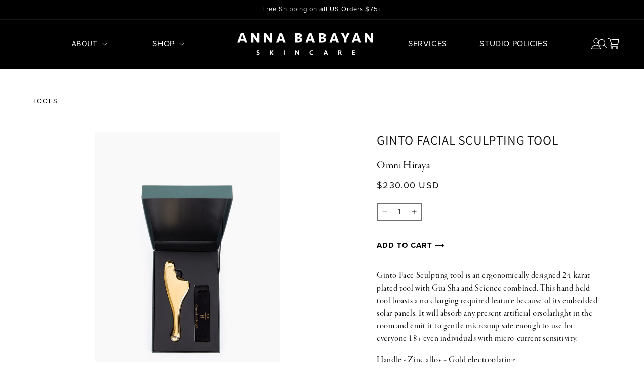

--- FILE ---
content_type: text/html; charset=utf-8
request_url: https://annababayanskincare.com/products/ginto-facial-sculpting-tool
body_size: 59361
content:
<!doctype html>
<html class="no-js" lang="en">
  <head>
    <meta charset="utf-8">
    <meta http-equiv="X-UA-Compatible" content="IE=edge">
    <meta name="viewport" content="width=device-width,initial-scale=1">
    <meta name="google-site-verification" content="Q15eYy9mAiwUJ4DmNc2h711nneU0J5VNOqAlTHhNBQg" />
    <meta name="theme-color" content="">
    <link rel="canonical" href="https://annababayanskincare.com/products/ginto-facial-sculpting-tool">

    <!-- Google tag (gtag.js) -->
<script async src="https://www.googletagmanager.com/gtag/js?id=G-BYPVWZJY88"></script>
<script>
  window.dataLayer = window.dataLayer || [];
  function gtag(){dataLayer.push(arguments);}
  gtag('js', new Date());
  gtag('config', 'G-BYPVWZJY88');
</script>
    <!-- Google Tag Manager -->
<script>(function(w,d,s,l,i){w[l]=w[l]||[];w[l].push({'gtm.start':
new Date().getTime(),event:'gtm.js'});var f=d.getElementsByTagName(s)[0],
j=d.createElement(s),dl=l!='dataLayer'?'&l='+l:'';j.async=true;j.src=
'https://www.googletagmanager.com/gtm.js?id='+i+dl;f.parentNode.insertBefore(j,f);
})(window,document,'script','dataLayer','GTM-KSV6RTKR');</script>
<!-- End Google Tag Manager -->

    
    <link rel="stylesheet" href="https://use.typekit.net/avq0zrc.css">
    <script src="https://cdnjs.cloudflare.com/ajax/libs/jquery/3.7.1/jquery.min.js" integrity="sha512-v2CJ7UaYy4JwqLDIrZUI/4hqeoQieOmAZNXBeQyjo21dadnwR+8ZaIJVT8EE2iyI61OV8e6M8PP2/4hpQINQ/g==" crossorigin="anonymous" referrerpolicy="no-referrer"></script>

    <link rel="stylesheet" href="https://unpkg.com/flickity@2/dist/flickity.min.css">
    <script src="https://unpkg.com/flickity@2/dist/flickity.pkgd.min.js"></script><link rel="icon" type="image/png" href="//annababayanskincare.com/cdn/shop/files/AB_Favicon.png?crop=center&height=32&v=1701448056&width=32"><link rel="preconnect" href="https://fonts.shopifycdn.com" crossorigin><title>
      Ginto Facial Sculpting Tool
 &ndash; Anna Babayan Skincare</title>

    
      <meta name="description" content="Ginto Face Sculpting tool is an ergonomically designed 24-karat plated tool with Gua Sha and Science combined. This hand held tool boasts a no charging required feature because of its embedded solar panels. It will absorb any present artificial orsolarlight in the room and emit it to gentle microamp safe enough to use ">
    

    

<meta property="og:site_name" content="Anna Babayan Skincare">
<meta property="og:url" content="https://annababayanskincare.com/products/ginto-facial-sculpting-tool">
<meta property="og:title" content="Ginto Facial Sculpting Tool">
<meta property="og:type" content="product">
<meta property="og:description" content="Ginto Face Sculpting tool is an ergonomically designed 24-karat plated tool with Gua Sha and Science combined. This hand held tool boasts a no charging required feature because of its embedded solar panels. It will absorb any present artificial orsolarlight in the room and emit it to gentle microamp safe enough to use "><meta property="og:image" content="http://annababayanskincare.com/cdn/shop/files/OmniHiraya_r1_97451.jpg?v=1702310447">
  <meta property="og:image:secure_url" content="https://annababayanskincare.com/cdn/shop/files/OmniHiraya_r1_97451.jpg?v=1702310447">
  <meta property="og:image:width" content="1080">
  <meta property="og:image:height" content="1620"><meta property="og:price:amount" content="230.00">
  <meta property="og:price:currency" content="USD"><meta name="twitter:card" content="summary_large_image">
<meta name="twitter:title" content="Ginto Facial Sculpting Tool">
<meta name="twitter:description" content="Ginto Face Sculpting tool is an ergonomically designed 24-karat plated tool with Gua Sha and Science combined. This hand held tool boasts a no charging required feature because of its embedded solar panels. It will absorb any present artificial orsolarlight in the room and emit it to gentle microamp safe enough to use ">


    <script src="//annababayanskincare.com/cdn/shop/t/7/assets/constants.js?v=58251544750838685771731400218" defer="defer"></script>
    <script src="//annababayanskincare.com/cdn/shop/t/7/assets/pubsub.js?v=158357773527763999511731400220" defer="defer"></script>
    <script src="//annababayanskincare.com/cdn/shop/t/7/assets/global.js?v=91578976800698306871732027286" defer="defer"></script>
    <script src="//annababayanskincare.com/cdn/shop/t/7/assets/custom.js?v=79360173239904441371731400217" defer="defer"></script><script src="//annababayanskincare.com/cdn/shop/t/7/assets/animations.js?v=88693664871331136111731400219" defer="defer"></script><script>window.performance && window.performance.mark && window.performance.mark('shopify.content_for_header.start');</script><meta name="facebook-domain-verification" content="6cdgv032ib5ti8v5sc1by045bebcyp">
<meta name="google-site-verification" content="T_wq1pwD4K4uDxJ5lbC4HyyaOU2fszjyfE9D0_08UJM">
<meta id="shopify-digital-wallet" name="shopify-digital-wallet" content="/83775488276/digital_wallets/dialog">
<meta name="shopify-checkout-api-token" content="e0988b40951f2145a0b6d5beeb2ee366">
<meta id="in-context-paypal-metadata" data-shop-id="83775488276" data-venmo-supported="false" data-environment="production" data-locale="en_US" data-paypal-v4="true" data-currency="USD">
<link rel="alternate" type="application/json+oembed" href="https://annababayanskincare.com/products/ginto-facial-sculpting-tool.oembed">
<script async="async" src="/checkouts/internal/preloads.js?locale=en-US"></script>
<link rel="preconnect" href="https://shop.app" crossorigin="anonymous">
<script async="async" src="https://shop.app/checkouts/internal/preloads.js?locale=en-US&shop_id=83775488276" crossorigin="anonymous"></script>
<script id="apple-pay-shop-capabilities" type="application/json">{"shopId":83775488276,"countryCode":"US","currencyCode":"USD","merchantCapabilities":["supports3DS"],"merchantId":"gid:\/\/shopify\/Shop\/83775488276","merchantName":"Anna Babayan Skincare","requiredBillingContactFields":["postalAddress","email"],"requiredShippingContactFields":["postalAddress","email"],"shippingType":"shipping","supportedNetworks":["visa","masterCard","amex","discover","elo","jcb"],"total":{"type":"pending","label":"Anna Babayan Skincare","amount":"1.00"},"shopifyPaymentsEnabled":true,"supportsSubscriptions":true}</script>
<script id="shopify-features" type="application/json">{"accessToken":"e0988b40951f2145a0b6d5beeb2ee366","betas":["rich-media-storefront-analytics"],"domain":"annababayanskincare.com","predictiveSearch":true,"shopId":83775488276,"locale":"en"}</script>
<script>var Shopify = Shopify || {};
Shopify.shop = "b51eb6-2.myshopify.com";
Shopify.locale = "en";
Shopify.currency = {"active":"USD","rate":"1.0"};
Shopify.country = "US";
Shopify.theme = {"name":"Anna-Babayan-Shopify-Theme\/main","id":173816709396,"schema_name":"Dawn","schema_version":"12.0.0","theme_store_id":null,"role":"main"};
Shopify.theme.handle = "null";
Shopify.theme.style = {"id":null,"handle":null};
Shopify.cdnHost = "annababayanskincare.com/cdn";
Shopify.routes = Shopify.routes || {};
Shopify.routes.root = "/";</script>
<script type="module">!function(o){(o.Shopify=o.Shopify||{}).modules=!0}(window);</script>
<script>!function(o){function n(){var o=[];function n(){o.push(Array.prototype.slice.apply(arguments))}return n.q=o,n}var t=o.Shopify=o.Shopify||{};t.loadFeatures=n(),t.autoloadFeatures=n()}(window);</script>
<script>
  window.ShopifyPay = window.ShopifyPay || {};
  window.ShopifyPay.apiHost = "shop.app\/pay";
  window.ShopifyPay.redirectState = null;
</script>
<script id="shop-js-analytics" type="application/json">{"pageType":"product"}</script>
<script defer="defer" async type="module" src="//annababayanskincare.com/cdn/shopifycloud/shop-js/modules/v2/client.init-shop-cart-sync_BN7fPSNr.en.esm.js"></script>
<script defer="defer" async type="module" src="//annababayanskincare.com/cdn/shopifycloud/shop-js/modules/v2/chunk.common_Cbph3Kss.esm.js"></script>
<script defer="defer" async type="module" src="//annababayanskincare.com/cdn/shopifycloud/shop-js/modules/v2/chunk.modal_DKumMAJ1.esm.js"></script>
<script type="module">
  await import("//annababayanskincare.com/cdn/shopifycloud/shop-js/modules/v2/client.init-shop-cart-sync_BN7fPSNr.en.esm.js");
await import("//annababayanskincare.com/cdn/shopifycloud/shop-js/modules/v2/chunk.common_Cbph3Kss.esm.js");
await import("//annababayanskincare.com/cdn/shopifycloud/shop-js/modules/v2/chunk.modal_DKumMAJ1.esm.js");

  window.Shopify.SignInWithShop?.initShopCartSync?.({"fedCMEnabled":true,"windoidEnabled":true});

</script>
<script defer="defer" async type="module" src="//annababayanskincare.com/cdn/shopifycloud/shop-js/modules/v2/client.payment-terms_BxzfvcZJ.en.esm.js"></script>
<script defer="defer" async type="module" src="//annababayanskincare.com/cdn/shopifycloud/shop-js/modules/v2/chunk.common_Cbph3Kss.esm.js"></script>
<script defer="defer" async type="module" src="//annababayanskincare.com/cdn/shopifycloud/shop-js/modules/v2/chunk.modal_DKumMAJ1.esm.js"></script>
<script type="module">
  await import("//annababayanskincare.com/cdn/shopifycloud/shop-js/modules/v2/client.payment-terms_BxzfvcZJ.en.esm.js");
await import("//annababayanskincare.com/cdn/shopifycloud/shop-js/modules/v2/chunk.common_Cbph3Kss.esm.js");
await import("//annababayanskincare.com/cdn/shopifycloud/shop-js/modules/v2/chunk.modal_DKumMAJ1.esm.js");

  
</script>
<script>
  window.Shopify = window.Shopify || {};
  if (!window.Shopify.featureAssets) window.Shopify.featureAssets = {};
  window.Shopify.featureAssets['shop-js'] = {"shop-cart-sync":["modules/v2/client.shop-cart-sync_CJVUk8Jm.en.esm.js","modules/v2/chunk.common_Cbph3Kss.esm.js","modules/v2/chunk.modal_DKumMAJ1.esm.js"],"init-fed-cm":["modules/v2/client.init-fed-cm_7Fvt41F4.en.esm.js","modules/v2/chunk.common_Cbph3Kss.esm.js","modules/v2/chunk.modal_DKumMAJ1.esm.js"],"init-shop-email-lookup-coordinator":["modules/v2/client.init-shop-email-lookup-coordinator_Cc088_bR.en.esm.js","modules/v2/chunk.common_Cbph3Kss.esm.js","modules/v2/chunk.modal_DKumMAJ1.esm.js"],"init-windoid":["modules/v2/client.init-windoid_hPopwJRj.en.esm.js","modules/v2/chunk.common_Cbph3Kss.esm.js","modules/v2/chunk.modal_DKumMAJ1.esm.js"],"shop-button":["modules/v2/client.shop-button_B0jaPSNF.en.esm.js","modules/v2/chunk.common_Cbph3Kss.esm.js","modules/v2/chunk.modal_DKumMAJ1.esm.js"],"shop-cash-offers":["modules/v2/client.shop-cash-offers_DPIskqss.en.esm.js","modules/v2/chunk.common_Cbph3Kss.esm.js","modules/v2/chunk.modal_DKumMAJ1.esm.js"],"shop-toast-manager":["modules/v2/client.shop-toast-manager_CK7RT69O.en.esm.js","modules/v2/chunk.common_Cbph3Kss.esm.js","modules/v2/chunk.modal_DKumMAJ1.esm.js"],"init-shop-cart-sync":["modules/v2/client.init-shop-cart-sync_BN7fPSNr.en.esm.js","modules/v2/chunk.common_Cbph3Kss.esm.js","modules/v2/chunk.modal_DKumMAJ1.esm.js"],"init-customer-accounts-sign-up":["modules/v2/client.init-customer-accounts-sign-up_CfPf4CXf.en.esm.js","modules/v2/client.shop-login-button_DeIztwXF.en.esm.js","modules/v2/chunk.common_Cbph3Kss.esm.js","modules/v2/chunk.modal_DKumMAJ1.esm.js"],"pay-button":["modules/v2/client.pay-button_CgIwFSYN.en.esm.js","modules/v2/chunk.common_Cbph3Kss.esm.js","modules/v2/chunk.modal_DKumMAJ1.esm.js"],"init-customer-accounts":["modules/v2/client.init-customer-accounts_DQ3x16JI.en.esm.js","modules/v2/client.shop-login-button_DeIztwXF.en.esm.js","modules/v2/chunk.common_Cbph3Kss.esm.js","modules/v2/chunk.modal_DKumMAJ1.esm.js"],"avatar":["modules/v2/client.avatar_BTnouDA3.en.esm.js"],"init-shop-for-new-customer-accounts":["modules/v2/client.init-shop-for-new-customer-accounts_CsZy_esa.en.esm.js","modules/v2/client.shop-login-button_DeIztwXF.en.esm.js","modules/v2/chunk.common_Cbph3Kss.esm.js","modules/v2/chunk.modal_DKumMAJ1.esm.js"],"shop-follow-button":["modules/v2/client.shop-follow-button_BRMJjgGd.en.esm.js","modules/v2/chunk.common_Cbph3Kss.esm.js","modules/v2/chunk.modal_DKumMAJ1.esm.js"],"checkout-modal":["modules/v2/client.checkout-modal_B9Drz_yf.en.esm.js","modules/v2/chunk.common_Cbph3Kss.esm.js","modules/v2/chunk.modal_DKumMAJ1.esm.js"],"shop-login-button":["modules/v2/client.shop-login-button_DeIztwXF.en.esm.js","modules/v2/chunk.common_Cbph3Kss.esm.js","modules/v2/chunk.modal_DKumMAJ1.esm.js"],"lead-capture":["modules/v2/client.lead-capture_DXYzFM3R.en.esm.js","modules/v2/chunk.common_Cbph3Kss.esm.js","modules/v2/chunk.modal_DKumMAJ1.esm.js"],"shop-login":["modules/v2/client.shop-login_CA5pJqmO.en.esm.js","modules/v2/chunk.common_Cbph3Kss.esm.js","modules/v2/chunk.modal_DKumMAJ1.esm.js"],"payment-terms":["modules/v2/client.payment-terms_BxzfvcZJ.en.esm.js","modules/v2/chunk.common_Cbph3Kss.esm.js","modules/v2/chunk.modal_DKumMAJ1.esm.js"]};
</script>
<script>(function() {
  var isLoaded = false;
  function asyncLoad() {
    if (isLoaded) return;
    isLoaded = true;
    var urls = ["https:\/\/cdn.nfcube.com\/instafeed-e9748433b093965ab9056db6efae323f.js?shop=b51eb6-2.myshopify.com"];
    for (var i = 0; i < urls.length; i++) {
      var s = document.createElement('script');
      s.type = 'text/javascript';
      s.async = true;
      s.src = urls[i];
      var x = document.getElementsByTagName('script')[0];
      x.parentNode.insertBefore(s, x);
    }
  };
  if(window.attachEvent) {
    window.attachEvent('onload', asyncLoad);
  } else {
    window.addEventListener('load', asyncLoad, false);
  }
})();</script>
<script id="__st">var __st={"a":83775488276,"offset":-18000,"reqid":"9743a921-9d7a-4331-81da-e91e453d807b-1769744092","pageurl":"annababayanskincare.com\/products\/ginto-facial-sculpting-tool","u":"fe8e113f11fd","p":"product","rtyp":"product","rid":8876507201812};</script>
<script>window.ShopifyPaypalV4VisibilityTracking = true;</script>
<script id="captcha-bootstrap">!function(){'use strict';const t='contact',e='account',n='new_comment',o=[[t,t],['blogs',n],['comments',n],[t,'customer']],c=[[e,'customer_login'],[e,'guest_login'],[e,'recover_customer_password'],[e,'create_customer']],r=t=>t.map((([t,e])=>`form[action*='/${t}']:not([data-nocaptcha='true']) input[name='form_type'][value='${e}']`)).join(','),a=t=>()=>t?[...document.querySelectorAll(t)].map((t=>t.form)):[];function s(){const t=[...o],e=r(t);return a(e)}const i='password',u='form_key',d=['recaptcha-v3-token','g-recaptcha-response','h-captcha-response',i],f=()=>{try{return window.sessionStorage}catch{return}},m='__shopify_v',_=t=>t.elements[u];function p(t,e,n=!1){try{const o=window.sessionStorage,c=JSON.parse(o.getItem(e)),{data:r}=function(t){const{data:e,action:n}=t;return t[m]||n?{data:e,action:n}:{data:t,action:n}}(c);for(const[e,n]of Object.entries(r))t.elements[e]&&(t.elements[e].value=n);n&&o.removeItem(e)}catch(o){console.error('form repopulation failed',{error:o})}}const l='form_type',E='cptcha';function T(t){t.dataset[E]=!0}const w=window,h=w.document,L='Shopify',v='ce_forms',y='captcha';let A=!1;((t,e)=>{const n=(g='f06e6c50-85a8-45c8-87d0-21a2b65856fe',I='https://cdn.shopify.com/shopifycloud/storefront-forms-hcaptcha/ce_storefront_forms_captcha_hcaptcha.v1.5.2.iife.js',D={infoText:'Protected by hCaptcha',privacyText:'Privacy',termsText:'Terms'},(t,e,n)=>{const o=w[L][v],c=o.bindForm;if(c)return c(t,g,e,D).then(n);var r;o.q.push([[t,g,e,D],n]),r=I,A||(h.body.append(Object.assign(h.createElement('script'),{id:'captcha-provider',async:!0,src:r})),A=!0)});var g,I,D;w[L]=w[L]||{},w[L][v]=w[L][v]||{},w[L][v].q=[],w[L][y]=w[L][y]||{},w[L][y].protect=function(t,e){n(t,void 0,e),T(t)},Object.freeze(w[L][y]),function(t,e,n,w,h,L){const[v,y,A,g]=function(t,e,n){const i=e?o:[],u=t?c:[],d=[...i,...u],f=r(d),m=r(i),_=r(d.filter((([t,e])=>n.includes(e))));return[a(f),a(m),a(_),s()]}(w,h,L),I=t=>{const e=t.target;return e instanceof HTMLFormElement?e:e&&e.form},D=t=>v().includes(t);t.addEventListener('submit',(t=>{const e=I(t);if(!e)return;const n=D(e)&&!e.dataset.hcaptchaBound&&!e.dataset.recaptchaBound,o=_(e),c=g().includes(e)&&(!o||!o.value);(n||c)&&t.preventDefault(),c&&!n&&(function(t){try{if(!f())return;!function(t){const e=f();if(!e)return;const n=_(t);if(!n)return;const o=n.value;o&&e.removeItem(o)}(t);const e=Array.from(Array(32),(()=>Math.random().toString(36)[2])).join('');!function(t,e){_(t)||t.append(Object.assign(document.createElement('input'),{type:'hidden',name:u})),t.elements[u].value=e}(t,e),function(t,e){const n=f();if(!n)return;const o=[...t.querySelectorAll(`input[type='${i}']`)].map((({name:t})=>t)),c=[...d,...o],r={};for(const[a,s]of new FormData(t).entries())c.includes(a)||(r[a]=s);n.setItem(e,JSON.stringify({[m]:1,action:t.action,data:r}))}(t,e)}catch(e){console.error('failed to persist form',e)}}(e),e.submit())}));const S=(t,e)=>{t&&!t.dataset[E]&&(n(t,e.some((e=>e===t))),T(t))};for(const o of['focusin','change'])t.addEventListener(o,(t=>{const e=I(t);D(e)&&S(e,y())}));const B=e.get('form_key'),M=e.get(l),P=B&&M;t.addEventListener('DOMContentLoaded',(()=>{const t=y();if(P)for(const e of t)e.elements[l].value===M&&p(e,B);[...new Set([...A(),...v().filter((t=>'true'===t.dataset.shopifyCaptcha))])].forEach((e=>S(e,t)))}))}(h,new URLSearchParams(w.location.search),n,t,e,['guest_login'])})(!0,!0)}();</script>
<script integrity="sha256-4kQ18oKyAcykRKYeNunJcIwy7WH5gtpwJnB7kiuLZ1E=" data-source-attribution="shopify.loadfeatures" defer="defer" src="//annababayanskincare.com/cdn/shopifycloud/storefront/assets/storefront/load_feature-a0a9edcb.js" crossorigin="anonymous"></script>
<script crossorigin="anonymous" defer="defer" src="//annababayanskincare.com/cdn/shopifycloud/storefront/assets/shopify_pay/storefront-65b4c6d7.js?v=20250812"></script>
<script data-source-attribution="shopify.dynamic_checkout.dynamic.init">var Shopify=Shopify||{};Shopify.PaymentButton=Shopify.PaymentButton||{isStorefrontPortableWallets:!0,init:function(){window.Shopify.PaymentButton.init=function(){};var t=document.createElement("script");t.src="https://annababayanskincare.com/cdn/shopifycloud/portable-wallets/latest/portable-wallets.en.js",t.type="module",document.head.appendChild(t)}};
</script>
<script data-source-attribution="shopify.dynamic_checkout.buyer_consent">
  function portableWalletsHideBuyerConsent(e){var t=document.getElementById("shopify-buyer-consent"),n=document.getElementById("shopify-subscription-policy-button");t&&n&&(t.classList.add("hidden"),t.setAttribute("aria-hidden","true"),n.removeEventListener("click",e))}function portableWalletsShowBuyerConsent(e){var t=document.getElementById("shopify-buyer-consent"),n=document.getElementById("shopify-subscription-policy-button");t&&n&&(t.classList.remove("hidden"),t.removeAttribute("aria-hidden"),n.addEventListener("click",e))}window.Shopify?.PaymentButton&&(window.Shopify.PaymentButton.hideBuyerConsent=portableWalletsHideBuyerConsent,window.Shopify.PaymentButton.showBuyerConsent=portableWalletsShowBuyerConsent);
</script>
<script data-source-attribution="shopify.dynamic_checkout.cart.bootstrap">document.addEventListener("DOMContentLoaded",(function(){function t(){return document.querySelector("shopify-accelerated-checkout-cart, shopify-accelerated-checkout")}if(t())Shopify.PaymentButton.init();else{new MutationObserver((function(e,n){t()&&(Shopify.PaymentButton.init(),n.disconnect())})).observe(document.body,{childList:!0,subtree:!0})}}));
</script>
<link id="shopify-accelerated-checkout-styles" rel="stylesheet" media="screen" href="https://annababayanskincare.com/cdn/shopifycloud/portable-wallets/latest/accelerated-checkout-backwards-compat.css" crossorigin="anonymous">
<style id="shopify-accelerated-checkout-cart">
        #shopify-buyer-consent {
  margin-top: 1em;
  display: inline-block;
  width: 100%;
}

#shopify-buyer-consent.hidden {
  display: none;
}

#shopify-subscription-policy-button {
  background: none;
  border: none;
  padding: 0;
  text-decoration: underline;
  font-size: inherit;
  cursor: pointer;
}

#shopify-subscription-policy-button::before {
  box-shadow: none;
}

      </style>
<script id="sections-script" data-sections="header" defer="defer" src="//annababayanskincare.com/cdn/shop/t/7/compiled_assets/scripts.js?v=1598"></script>
<script>window.performance && window.performance.mark && window.performance.mark('shopify.content_for_header.end');</script>


    <style data-shopify>
      @font-face {
  font-family: Assistant;
  font-weight: 400;
  font-style: normal;
  font-display: swap;
  src: url("//annababayanskincare.com/cdn/fonts/assistant/assistant_n4.9120912a469cad1cc292572851508ca49d12e768.woff2") format("woff2"),
       url("//annababayanskincare.com/cdn/fonts/assistant/assistant_n4.6e9875ce64e0fefcd3f4446b7ec9036b3ddd2985.woff") format("woff");
}

      @font-face {
  font-family: Assistant;
  font-weight: 700;
  font-style: normal;
  font-display: swap;
  src: url("//annababayanskincare.com/cdn/fonts/assistant/assistant_n7.bf44452348ec8b8efa3aa3068825305886b1c83c.woff2") format("woff2"),
       url("//annababayanskincare.com/cdn/fonts/assistant/assistant_n7.0c887fee83f6b3bda822f1150b912c72da0f7b64.woff") format("woff");
}

      
      
      @font-face {
  font-family: Assistant;
  font-weight: 400;
  font-style: normal;
  font-display: swap;
  src: url("//annababayanskincare.com/cdn/fonts/assistant/assistant_n4.9120912a469cad1cc292572851508ca49d12e768.woff2") format("woff2"),
       url("//annababayanskincare.com/cdn/fonts/assistant/assistant_n4.6e9875ce64e0fefcd3f4446b7ec9036b3ddd2985.woff") format("woff");
}


      
        :root,
        .color-background-1 {
          --color-background: 255,255,255;
        
          --gradient-background: #ffffff;
        

        

        --color-foreground: 18,18,18;
        --color-background-contrast: 191,191,191;
        --color-shadow: 18,18,18;
        --color-button: 18,18,18;
        --color-button-text: 255,255,255;
        --color-secondary-button: 255,255,255;
        --color-secondary-button-text: 18,18,18;
        --color-link: 18,18,18;
        --color-badge-foreground: 18,18,18;
        --color-badge-background: 255,255,255;
        --color-badge-border: 18,18,18;
        --payment-terms-background-color: rgb(255 255 255);
      }
      
        
        .color-background-2 {
          --color-background: 243,243,243;
        
          --gradient-background: #f3f3f3;
        

        

        --color-foreground: 18,18,18;
        --color-background-contrast: 179,179,179;
        --color-shadow: 18,18,18;
        --color-button: 18,18,18;
        --color-button-text: 243,243,243;
        --color-secondary-button: 243,243,243;
        --color-secondary-button-text: 18,18,18;
        --color-link: 18,18,18;
        --color-badge-foreground: 18,18,18;
        --color-badge-background: 243,243,243;
        --color-badge-border: 18,18,18;
        --payment-terms-background-color: rgb(243 243 243);
      }
      
        
        .color-inverse {
          --color-background: 36,40,51;
        
          --gradient-background: #242833;
        

        

        --color-foreground: 255,255,255;
        --color-background-contrast: 47,52,66;
        --color-shadow: 18,18,18;
        --color-button: 255,255,255;
        --color-button-text: 0,0,0;
        --color-secondary-button: 36,40,51;
        --color-secondary-button-text: 255,255,255;
        --color-link: 255,255,255;
        --color-badge-foreground: 255,255,255;
        --color-badge-background: 36,40,51;
        --color-badge-border: 255,255,255;
        --payment-terms-background-color: rgb(36 40 51);
      }
      
        
        .color-accent-1 {
          --color-background: 0,0,0;
        
          --gradient-background: #000000;
        

        

        --color-foreground: 255,255,255;
        --color-background-contrast: 128,128,128;
        --color-shadow: 0,0,0;
        --color-button: 255,255,255;
        --color-button-text: 0,0,0;
        --color-secondary-button: 0,0,0;
        --color-secondary-button-text: 255,255,255;
        --color-link: 255,255,255;
        --color-badge-foreground: 255,255,255;
        --color-badge-background: 0,0,0;
        --color-badge-border: 255,255,255;
        --payment-terms-background-color: rgb(0 0 0);
      }
      
        
        .color-accent-2 {
          --color-background: 51,79,180;
        
          --gradient-background: #334fb4;
        

        

        --color-foreground: 255,255,255;
        --color-background-contrast: 23,35,81;
        --color-shadow: 18,18,18;
        --color-button: 255,255,255;
        --color-button-text: 51,79,180;
        --color-secondary-button: 51,79,180;
        --color-secondary-button-text: 255,255,255;
        --color-link: 255,255,255;
        --color-badge-foreground: 255,255,255;
        --color-badge-background: 51,79,180;
        --color-badge-border: 255,255,255;
        --payment-terms-background-color: rgb(51 79 180);
      }
      

      body, .color-background-1, .color-background-2, .color-inverse, .color-accent-1, .color-accent-2 {
        color: rgba(var(--color-foreground), 0.75);
        background-color: rgb(var(--color-background));
      }

      :root {
        --font-body-family: Assistant, sans-serif;
        --font-body-style: normal;
        --font-body-weight: 400;
        --font-body-weight-bold: 700;

        --font-heading-family: Assistant, sans-serif;
        --font-heading-style: normal;
        --font-heading-weight: 400;

        --font-body-scale: 1.0;
        --font-heading-scale: 1.0;

        --media-padding: px;
        --media-border-opacity: 0.05;
        --media-border-width: 1px;
        --media-radius: 0px;
        --media-shadow-opacity: 0.0;
        --media-shadow-horizontal-offset: 0px;
        --media-shadow-vertical-offset: 4px;
        --media-shadow-blur-radius: 5px;
        --media-shadow-visible: 0;

        --page-width: 200rem;
        --page-width-margin: 0rem;

        --product-card-image-padding: 0.0rem;
        --product-card-corner-radius: 0.0rem;
        --product-card-text-alignment: left;
        --product-card-border-width: 0.0rem;
        --product-card-border-opacity: 0.1;
        --product-card-shadow-opacity: 0.0;
        --product-card-shadow-visible: 0;
        --product-card-shadow-horizontal-offset: 0.0rem;
        --product-card-shadow-vertical-offset: 0.4rem;
        --product-card-shadow-blur-radius: 0.5rem;

        --collection-card-image-padding: 0.0rem;
        --collection-card-corner-radius: 0.0rem;
        --collection-card-text-alignment: left;
        --collection-card-border-width: 0.0rem;
        --collection-card-border-opacity: 0.1;
        --collection-card-shadow-opacity: 0.0;
        --collection-card-shadow-visible: 0;
        --collection-card-shadow-horizontal-offset: 0.0rem;
        --collection-card-shadow-vertical-offset: 0.4rem;
        --collection-card-shadow-blur-radius: 0.5rem;

        --blog-card-image-padding: 0.0rem;
        --blog-card-corner-radius: 0.0rem;
        --blog-card-text-alignment: left;
        --blog-card-border-width: 0.0rem;
        --blog-card-border-opacity: 0.1;
        --blog-card-shadow-opacity: 0.0;
        --blog-card-shadow-visible: 0;
        --blog-card-shadow-horizontal-offset: 0.0rem;
        --blog-card-shadow-vertical-offset: 0.4rem;
        --blog-card-shadow-blur-radius: 0.5rem;

        --badge-corner-radius: 4.0rem;

        --popup-border-width: 1px;
        --popup-border-opacity: 0.1;
        --popup-corner-radius: 0px;
        --popup-shadow-opacity: 0.05;
        --popup-shadow-horizontal-offset: 0px;
        --popup-shadow-vertical-offset: 4px;
        --popup-shadow-blur-radius: 5px;

        --drawer-border-width: 1px;
        --drawer-border-opacity: 0.1;
        --drawer-shadow-opacity: 0.0;
        --drawer-shadow-horizontal-offset: 0px;
        --drawer-shadow-vertical-offset: 4px;
        --drawer-shadow-blur-radius: 5px;

        --spacing-sections-desktop: 0px;
        --spacing-sections-mobile: 0px;

        --grid-desktop-vertical-spacing: 8px;
        --grid-desktop-horizontal-spacing: 8px;
        --grid-mobile-vertical-spacing: 4px;
        --grid-mobile-horizontal-spacing: 4px;

        --text-boxes-border-opacity: 0.1;
        --text-boxes-border-width: 0px;
        --text-boxes-radius: 0px;
        --text-boxes-shadow-opacity: 0.0;
        --text-boxes-shadow-visible: 0;
        --text-boxes-shadow-horizontal-offset: 0px;
        --text-boxes-shadow-vertical-offset: 4px;
        --text-boxes-shadow-blur-radius: 5px;

        --buttons-radius: 0px;
        --buttons-radius-outset: 0px;
        --buttons-border-width: 1px;
        --buttons-border-opacity: 1.0;
        --buttons-shadow-opacity: 0.0;
        --buttons-shadow-visible: 0;
        --buttons-shadow-horizontal-offset: 0px;
        --buttons-shadow-vertical-offset: 4px;
        --buttons-shadow-blur-radius: 5px;
        --buttons-border-offset: 0px;

        --inputs-radius: 0px;
        --inputs-border-width: 1px;
        --inputs-border-opacity: 0.55;
        --inputs-shadow-opacity: 0.0;
        --inputs-shadow-horizontal-offset: 0px;
        --inputs-margin-offset: 0px;
        --inputs-shadow-vertical-offset: 4px;
        --inputs-shadow-blur-radius: 5px;
        --inputs-radius-outset: 0px;

        --variant-pills-radius: 40px;
        --variant-pills-border-width: 1px;
        --variant-pills-border-opacity: 0.55;
        --variant-pills-shadow-opacity: 0.0;
        --variant-pills-shadow-horizontal-offset: 0px;
        --variant-pills-shadow-vertical-offset: 4px;
        --variant-pills-shadow-blur-radius: 5px;
      }

      *,
      *::before,
      *::after {
        box-sizing: inherit;
      }

      html {
        box-sizing: border-box;
        font-size: calc(var(--font-body-scale) * 62.5%);
        height: 100%;
      }

      body {
        display: grid;
        grid-template-rows: auto auto 1fr auto;
        grid-template-columns: 100%;
        min-height: 100%;
        margin: 0;
        font-size: 1.5rem;
        letter-spacing: 0.06rem;
        line-height: calc(1 + 0.8 / var(--font-body-scale));
        font-family: var(--font-body-family);
        font-style: var(--font-body-style);
        font-weight: var(--font-body-weight);
      }

      @media screen and (min-width: 750px) {
        body {
          font-size: 1.6rem;
        }
      }
    </style>

    <link href="//annababayanskincare.com/cdn/shop/t/7/assets/base.css?v=22615539281115885671731400219" rel="stylesheet" type="text/css" media="all" />
    <link href="//annababayanskincare.com/cdn/shop/t/7/assets/DevStyles.css?v=69710080967929537191732029856" rel="stylesheet" type="text/css" media="all" />
    <link href="//annababayanskincare.com/cdn/shop/t/7/assets/custom.css?v=140891594536365845661731934804" rel="stylesheet" type="text/css" media="all" />
<link rel="preload" as="font" href="//annababayanskincare.com/cdn/fonts/assistant/assistant_n4.9120912a469cad1cc292572851508ca49d12e768.woff2" type="font/woff2" crossorigin><link rel="preload" as="font" href="//annababayanskincare.com/cdn/fonts/assistant/assistant_n4.9120912a469cad1cc292572851508ca49d12e768.woff2" type="font/woff2" crossorigin><link
        rel="stylesheet"
        href="//annababayanskincare.com/cdn/shop/t/7/assets/component-predictive-search.css?v=118923337488134913561731400218"
        media="print"
        onload="this.media='all'"
      ><script>
      document.documentElement.className = document.documentElement.className.replace('no-js', 'js');
      if (Shopify.designMode) {
        document.documentElement.classList.add('shopify-design-mode');
      }
    </script>
  <!-- BEGIN app block: shopify://apps/judge-me-reviews/blocks/judgeme_core/61ccd3b1-a9f2-4160-9fe9-4fec8413e5d8 --><!-- Start of Judge.me Core -->






<link rel="dns-prefetch" href="https://cdnwidget.judge.me">
<link rel="dns-prefetch" href="https://cdn.judge.me">
<link rel="dns-prefetch" href="https://cdn1.judge.me">
<link rel="dns-prefetch" href="https://api.judge.me">

<script data-cfasync='false' class='jdgm-settings-script'>window.jdgmSettings={"pagination":5,"disable_web_reviews":false,"badge_no_review_text":"No reviews","badge_n_reviews_text":"{{ n }} review/reviews","badge_star_color":"#000000","hide_badge_preview_if_no_reviews":true,"badge_hide_text":false,"enforce_center_preview_badge":false,"widget_title":"Customer Reviews","widget_open_form_text":"Write a review","widget_close_form_text":"Cancel review","widget_refresh_page_text":"Refresh page","widget_summary_text":"Based on {{ number_of_reviews }} review/reviews","widget_no_review_text":"Be the first to write a review","widget_name_field_text":"Display name","widget_verified_name_field_text":"Verified Name (public)","widget_name_placeholder_text":"Display name","widget_required_field_error_text":"This field is required.","widget_email_field_text":"Email address","widget_verified_email_field_text":"Verified Email (private, can not be edited)","widget_email_placeholder_text":"Your email address","widget_email_field_error_text":"Please enter a valid email address.","widget_rating_field_text":"Rating","widget_review_title_field_text":"Review Title","widget_review_title_placeholder_text":"Give your review a title","widget_review_body_field_text":"Review content","widget_review_body_placeholder_text":"Start writing here...","widget_pictures_field_text":"Picture/Video (optional)","widget_submit_review_text":"Submit Review","widget_submit_verified_review_text":"Submit Verified Review","widget_submit_success_msg_with_auto_publish":"Thank you! Please refresh the page in a few moments to see your review. You can remove or edit your review by logging into \u003ca href='https://judge.me/login' target='_blank' rel='nofollow noopener'\u003eJudge.me\u003c/a\u003e","widget_submit_success_msg_no_auto_publish":"Thank you! Your review will be published as soon as it is approved by the shop admin. You can remove or edit your review by logging into \u003ca href='https://judge.me/login' target='_blank' rel='nofollow noopener'\u003eJudge.me\u003c/a\u003e","widget_show_default_reviews_out_of_total_text":"Showing {{ n_reviews_shown }} out of {{ n_reviews }} reviews.","widget_show_all_link_text":"Show all","widget_show_less_link_text":"Show less","widget_author_said_text":"{{ reviewer_name }} said:","widget_days_text":"{{ n }} days ago","widget_weeks_text":"{{ n }} week/weeks ago","widget_months_text":"{{ n }} month/months ago","widget_years_text":"{{ n }} year/years ago","widget_yesterday_text":"Yesterday","widget_today_text":"Today","widget_replied_text":"\u003e\u003e {{ shop_name }} replied:","widget_read_more_text":"Read more","widget_reviewer_name_as_initial":"last_initial","widget_rating_filter_color":"#000000","widget_rating_filter_see_all_text":"See all reviews","widget_sorting_most_recent_text":"Most Recent","widget_sorting_highest_rating_text":"Highest Rating","widget_sorting_lowest_rating_text":"Lowest Rating","widget_sorting_with_pictures_text":"Only Pictures","widget_sorting_most_helpful_text":"Most Helpful","widget_open_question_form_text":"Ask a question","widget_reviews_subtab_text":"Reviews","widget_questions_subtab_text":"Questions","widget_question_label_text":"Question","widget_answer_label_text":"Answer","widget_question_placeholder_text":"Write your question here","widget_submit_question_text":"Submit Question","widget_question_submit_success_text":"Thank you for your question! We will notify you once it gets answered.","widget_star_color":"#000000","verified_badge_text":"Verified","verified_badge_bg_color":"","verified_badge_text_color":"","verified_badge_placement":"left-of-reviewer-name","widget_review_max_height":"","widget_hide_border":true,"widget_social_share":false,"widget_thumb":false,"widget_review_location_show":false,"widget_location_format":"","all_reviews_include_out_of_store_products":true,"all_reviews_out_of_store_text":"(out of store)","all_reviews_pagination":100,"all_reviews_product_name_prefix_text":"about","enable_review_pictures":false,"enable_question_anwser":false,"widget_theme":"carousel","review_date_format":"mm/dd/yyyy","default_sort_method":"most-recent","widget_product_reviews_subtab_text":"Product Reviews","widget_shop_reviews_subtab_text":"Shop Reviews","widget_other_products_reviews_text":"Reviews for other products","widget_store_reviews_subtab_text":"Store reviews","widget_no_store_reviews_text":"This store hasn't received any reviews yet","widget_web_restriction_product_reviews_text":"This product hasn't received any reviews yet","widget_no_items_text":"No items found","widget_show_more_text":"Show more","widget_write_a_store_review_text":"Write a Store Review","widget_other_languages_heading":"Reviews in Other Languages","widget_translate_review_text":"Translate review to {{ language }}","widget_translating_review_text":"Translating...","widget_show_original_translation_text":"Show original ({{ language }})","widget_translate_review_failed_text":"Review couldn't be translated.","widget_translate_review_retry_text":"Retry","widget_translate_review_try_again_later_text":"Try again later","show_product_url_for_grouped_product":false,"widget_sorting_pictures_first_text":"Pictures First","show_pictures_on_all_rev_page_mobile":false,"show_pictures_on_all_rev_page_desktop":false,"floating_tab_hide_mobile_install_preference":false,"floating_tab_button_name":"★ Reviews","floating_tab_title":"Let customers speak for us","floating_tab_button_color":"","floating_tab_button_background_color":"","floating_tab_url":"","floating_tab_url_enabled":false,"floating_tab_tab_style":"text","all_reviews_text_badge_text":"Customers rate us {{ shop.metafields.judgeme.all_reviews_rating | round: 1 }}/5 based on {{ shop.metafields.judgeme.all_reviews_count }} reviews.","all_reviews_text_badge_text_branded_style":"{{ shop.metafields.judgeme.all_reviews_rating | round: 1 }} out of 5 stars based on {{ shop.metafields.judgeme.all_reviews_count }} reviews","is_all_reviews_text_badge_a_link":false,"show_stars_for_all_reviews_text_badge":false,"all_reviews_text_badge_url":"","all_reviews_text_style":"branded","all_reviews_text_color_style":"judgeme_brand_color","all_reviews_text_color":"#108474","all_reviews_text_show_jm_brand":true,"featured_carousel_show_header":false,"featured_carousel_title":"Let customers speak for us","testimonials_carousel_title":"Customers are saying","videos_carousel_title":"Real customer stories","cards_carousel_title":"Customers are saying","featured_carousel_count_text":"from {{ n }} reviews","featured_carousel_add_link_to_all_reviews_page":false,"featured_carousel_url":"","featured_carousel_show_images":true,"featured_carousel_autoslide_interval":20,"featured_carousel_arrows_on_the_sides":true,"featured_carousel_height":450,"featured_carousel_width":80,"featured_carousel_image_size":0,"featured_carousel_image_height":250,"featured_carousel_arrow_color":"#eeeeee","verified_count_badge_style":"branded","verified_count_badge_orientation":"horizontal","verified_count_badge_color_style":"judgeme_brand_color","verified_count_badge_color":"#108474","is_verified_count_badge_a_link":false,"verified_count_badge_url":"","verified_count_badge_show_jm_brand":true,"widget_rating_preset_default":5,"widget_first_sub_tab":"product-reviews","widget_show_histogram":false,"widget_histogram_use_custom_color":true,"widget_pagination_use_custom_color":false,"widget_star_use_custom_color":false,"widget_verified_badge_use_custom_color":false,"widget_write_review_use_custom_color":false,"picture_reminder_submit_button":"Upload Pictures","enable_review_videos":false,"mute_video_by_default":false,"widget_sorting_videos_first_text":"Videos First","widget_review_pending_text":"Pending","featured_carousel_items_for_large_screen":3,"social_share_options_order":"Facebook,Twitter","remove_microdata_snippet":true,"disable_json_ld":false,"enable_json_ld_products":false,"preview_badge_show_question_text":false,"preview_badge_no_question_text":"No questions","preview_badge_n_question_text":"{{ number_of_questions }} question/questions","qa_badge_show_icon":false,"qa_badge_position":"same-row","remove_judgeme_branding":true,"widget_add_search_bar":false,"widget_search_bar_placeholder":"Search","widget_sorting_verified_only_text":"Verified only","featured_carousel_theme":"default","featured_carousel_show_rating":true,"featured_carousel_show_title":true,"featured_carousel_show_body":true,"featured_carousel_show_date":false,"featured_carousel_show_reviewer":true,"featured_carousel_show_product":false,"featured_carousel_header_background_color":"#108474","featured_carousel_header_text_color":"#ffffff","featured_carousel_name_product_separator":"reviewed","featured_carousel_full_star_background":"#108474","featured_carousel_empty_star_background":"#dadada","featured_carousel_vertical_theme_background":"#f9fafb","featured_carousel_verified_badge_enable":true,"featured_carousel_verified_badge_color":"#108474","featured_carousel_border_style":"round","featured_carousel_review_line_length_limit":3,"featured_carousel_more_reviews_button_text":"Read more reviews","featured_carousel_view_product_button_text":"View product","all_reviews_page_load_reviews_on":"scroll","all_reviews_page_load_more_text":"Load More Reviews","disable_fb_tab_reviews":false,"enable_ajax_cdn_cache":false,"widget_advanced_speed_features":5,"widget_public_name_text":"displayed publicly like","default_reviewer_name":"John S.","default_reviewer_name_has_non_latin":true,"widget_reviewer_anonymous":"Anonymous","medals_widget_title":"Judge.me Review Medals","medals_widget_background_color":"#f9fafb","medals_widget_position":"footer_all_pages","medals_widget_border_color":"#f9fafb","medals_widget_verified_text_position":"left","medals_widget_use_monochromatic_version":false,"medals_widget_elements_color":"#108474","show_reviewer_avatar":false,"widget_invalid_yt_video_url_error_text":"Not a YouTube video URL","widget_max_length_field_error_text":"Please enter no more than {0} characters.","widget_show_country_flag":false,"widget_show_collected_via_shop_app":true,"widget_verified_by_shop_badge_style":"light","widget_verified_by_shop_text":"Verified by Shop","widget_show_photo_gallery":false,"widget_load_with_code_splitting":true,"widget_ugc_install_preference":false,"widget_ugc_title":"Made by us, Shared by you","widget_ugc_subtitle":"Tag us to see your picture featured in our page","widget_ugc_arrows_color":"#ffffff","widget_ugc_primary_button_text":"Buy Now","widget_ugc_primary_button_background_color":"#108474","widget_ugc_primary_button_text_color":"#ffffff","widget_ugc_primary_button_border_width":"0","widget_ugc_primary_button_border_style":"none","widget_ugc_primary_button_border_color":"#108474","widget_ugc_primary_button_border_radius":"25","widget_ugc_secondary_button_text":"Load More","widget_ugc_secondary_button_background_color":"#ffffff","widget_ugc_secondary_button_text_color":"#108474","widget_ugc_secondary_button_border_width":"2","widget_ugc_secondary_button_border_style":"solid","widget_ugc_secondary_button_border_color":"#108474","widget_ugc_secondary_button_border_radius":"25","widget_ugc_reviews_button_text":"View Reviews","widget_ugc_reviews_button_background_color":"#ffffff","widget_ugc_reviews_button_text_color":"#108474","widget_ugc_reviews_button_border_width":"2","widget_ugc_reviews_button_border_style":"solid","widget_ugc_reviews_button_border_color":"#108474","widget_ugc_reviews_button_border_radius":"25","widget_ugc_reviews_button_link_to":"judgeme-reviews-page","widget_ugc_show_post_date":true,"widget_ugc_max_width":"800","widget_rating_metafield_value_type":true,"widget_primary_color":"#000000","widget_enable_secondary_color":false,"widget_secondary_color":"#edf5f5","widget_summary_average_rating_text":"{{ average_rating }} out of 5","widget_media_grid_title":"Customer photos \u0026 videos","widget_media_grid_see_more_text":"See more","widget_round_style":false,"widget_show_product_medals":false,"widget_verified_by_judgeme_text":"Verified by Judge.me","widget_show_store_medals":true,"widget_verified_by_judgeme_text_in_store_medals":"Verified by Judge.me","widget_media_field_exceed_quantity_message":"Sorry, we can only accept {{ max_media }} for one review.","widget_media_field_exceed_limit_message":"{{ file_name }} is too large, please select a {{ media_type }} less than {{ size_limit }}MB.","widget_review_submitted_text":"Review Submitted!","widget_question_submitted_text":"Question Submitted!","widget_close_form_text_question":"Cancel","widget_write_your_answer_here_text":"Write your answer here","widget_enabled_branded_link":true,"widget_show_collected_by_judgeme":false,"widget_reviewer_name_color":"","widget_write_review_text_color":"","widget_write_review_bg_color":"","widget_collected_by_judgeme_text":"collected by Judge.me","widget_pagination_type":"standard","widget_load_more_text":"Load More","widget_load_more_color":"#108474","widget_full_review_text":"Full Review","widget_read_more_reviews_text":"Read More Reviews","widget_read_questions_text":"Read Questions","widget_questions_and_answers_text":"Questions \u0026 Answers","widget_verified_by_text":"Verified by","widget_verified_text":"Verified","widget_number_of_reviews_text":"{{ number_of_reviews }} reviews","widget_back_button_text":"Back","widget_next_button_text":"Next","widget_custom_forms_filter_button":"Filters","custom_forms_style":"horizontal","widget_show_review_information":false,"how_reviews_are_collected":"How reviews are collected?","widget_show_review_keywords":false,"widget_gdpr_statement":"How we use your data: We'll only contact you about the review you left, and only if necessary. By submitting your review, you agree to Judge.me's \u003ca href='https://judge.me/terms' target='_blank' rel='nofollow noopener'\u003eterms\u003c/a\u003e, \u003ca href='https://judge.me/privacy' target='_blank' rel='nofollow noopener'\u003eprivacy\u003c/a\u003e and \u003ca href='https://judge.me/content-policy' target='_blank' rel='nofollow noopener'\u003econtent\u003c/a\u003e policies.","widget_multilingual_sorting_enabled":false,"widget_translate_review_content_enabled":false,"widget_translate_review_content_method":"manual","popup_widget_review_selection":"automatically_with_pictures","popup_widget_round_border_style":true,"popup_widget_show_title":true,"popup_widget_show_body":true,"popup_widget_show_reviewer":false,"popup_widget_show_product":true,"popup_widget_show_pictures":true,"popup_widget_use_review_picture":true,"popup_widget_show_on_home_page":true,"popup_widget_show_on_product_page":true,"popup_widget_show_on_collection_page":true,"popup_widget_show_on_cart_page":true,"popup_widget_position":"bottom_left","popup_widget_first_review_delay":5,"popup_widget_duration":5,"popup_widget_interval":5,"popup_widget_review_count":5,"popup_widget_hide_on_mobile":true,"review_snippet_widget_round_border_style":true,"review_snippet_widget_card_color":"#FFFFFF","review_snippet_widget_slider_arrows_background_color":"#FFFFFF","review_snippet_widget_slider_arrows_color":"#000000","review_snippet_widget_star_color":"#108474","show_product_variant":false,"all_reviews_product_variant_label_text":"Variant: ","widget_show_verified_branding":false,"widget_ai_summary_title":"Customers say","widget_ai_summary_disclaimer":"AI-powered review summary based on recent customer reviews","widget_show_ai_summary":false,"widget_show_ai_summary_bg":false,"widget_show_review_title_input":true,"redirect_reviewers_invited_via_email":"review_widget","request_store_review_after_product_review":false,"request_review_other_products_in_order":false,"review_form_color_scheme":"default","review_form_corner_style":"square","review_form_star_color":{},"review_form_text_color":"#333333","review_form_background_color":"#ffffff","review_form_field_background_color":"#fafafa","review_form_button_color":{},"review_form_button_text_color":"#ffffff","review_form_modal_overlay_color":"#000000","review_content_screen_title_text":"How would you rate this product?","review_content_introduction_text":"We would love it if you would share a bit about your experience.","store_review_form_title_text":"How would you rate this store?","store_review_form_introduction_text":"We would love it if you would share a bit about your experience.","show_review_guidance_text":true,"one_star_review_guidance_text":"Poor","five_star_review_guidance_text":"Great","customer_information_screen_title_text":"About you","customer_information_introduction_text":"Please tell us more about you.","custom_questions_screen_title_text":"Your experience in more detail","custom_questions_introduction_text":"Here are a few questions to help us understand more about your experience.","review_submitted_screen_title_text":"Thanks for your review!","review_submitted_screen_thank_you_text":"We are processing it and it will appear on the store soon.","review_submitted_screen_email_verification_text":"Please confirm your email by clicking the link we just sent you. This helps us keep reviews authentic.","review_submitted_request_store_review_text":"Would you like to share your experience of shopping with us?","review_submitted_review_other_products_text":"Would you like to review these products?","store_review_screen_title_text":"Would you like to share your experience of shopping with us?","store_review_introduction_text":"We value your feedback and use it to improve. Please share any thoughts or suggestions you have.","reviewer_media_screen_title_picture_text":"Share a picture","reviewer_media_introduction_picture_text":"Upload a photo to support your review.","reviewer_media_screen_title_video_text":"Share a video","reviewer_media_introduction_video_text":"Upload a video to support your review.","reviewer_media_screen_title_picture_or_video_text":"Share a picture or video","reviewer_media_introduction_picture_or_video_text":"Upload a photo or video to support your review.","reviewer_media_youtube_url_text":"Paste your Youtube URL here","advanced_settings_next_step_button_text":"Next","advanced_settings_close_review_button_text":"Close","modal_write_review_flow":false,"write_review_flow_required_text":"Required","write_review_flow_privacy_message_text":"We respect your privacy.","write_review_flow_anonymous_text":"Post review as anonymous","write_review_flow_visibility_text":"This won't be visible to other customers.","write_review_flow_multiple_selection_help_text":"Select as many as you like","write_review_flow_single_selection_help_text":"Select one option","write_review_flow_required_field_error_text":"This field is required","write_review_flow_invalid_email_error_text":"Please enter a valid email address","write_review_flow_max_length_error_text":"Max. {{ max_length }} characters.","write_review_flow_media_upload_text":"\u003cb\u003eClick to upload\u003c/b\u003e or drag and drop","write_review_flow_gdpr_statement":"We'll only contact you about your review if necessary. By submitting your review, you agree to our \u003ca href='https://judge.me/terms' target='_blank' rel='nofollow noopener'\u003eterms and conditions\u003c/a\u003e and \u003ca href='https://judge.me/privacy' target='_blank' rel='nofollow noopener'\u003eprivacy policy\u003c/a\u003e.","rating_only_reviews_enabled":false,"show_negative_reviews_help_screen":false,"new_review_flow_help_screen_rating_threshold":3,"negative_review_resolution_screen_title_text":"Tell us more","negative_review_resolution_text":"Your experience matters to us. If there were issues with your purchase, we're here to help. Feel free to reach out to us, we'd love the opportunity to make things right.","negative_review_resolution_button_text":"Contact us","negative_review_resolution_proceed_with_review_text":"Leave a review","negative_review_resolution_subject":"Issue with purchase from {{ shop_name }}.{{ order_name }}","preview_badge_collection_page_install_status":false,"widget_review_custom_css":"","preview_badge_custom_css":"","preview_badge_stars_count":"5-stars","featured_carousel_custom_css":"","floating_tab_custom_css":"","all_reviews_widget_custom_css":"","medals_widget_custom_css":"","verified_badge_custom_css":"","all_reviews_text_custom_css":"","transparency_badges_collected_via_store_invite":false,"transparency_badges_from_another_provider":false,"transparency_badges_collected_from_store_visitor":false,"transparency_badges_collected_by_verified_review_provider":false,"transparency_badges_earned_reward":false,"transparency_badges_collected_via_store_invite_text":"Review collected via store invitation","transparency_badges_from_another_provider_text":"Review collected from another provider","transparency_badges_collected_from_store_visitor_text":"Review collected from a store visitor","transparency_badges_written_in_google_text":"Review written in Google","transparency_badges_written_in_etsy_text":"Review written in Etsy","transparency_badges_written_in_shop_app_text":"Review written in Shop App","transparency_badges_earned_reward_text":"Review earned a reward for future purchase","product_review_widget_per_page":10,"widget_store_review_label_text":"Review about the store","checkout_comment_extension_title_on_product_page":"Customer Comments","checkout_comment_extension_num_latest_comment_show":5,"checkout_comment_extension_format":"name_and_timestamp","checkout_comment_customer_name":"last_initial","checkout_comment_comment_notification":true,"preview_badge_collection_page_install_preference":false,"preview_badge_home_page_install_preference":false,"preview_badge_product_page_install_preference":false,"review_widget_install_preference":"","review_carousel_install_preference":false,"floating_reviews_tab_install_preference":"none","verified_reviews_count_badge_install_preference":false,"all_reviews_text_install_preference":false,"review_widget_best_location":false,"judgeme_medals_install_preference":false,"review_widget_revamp_enabled":false,"review_widget_qna_enabled":false,"review_widget_header_theme":"minimal","review_widget_widget_title_enabled":true,"review_widget_header_text_size":"medium","review_widget_header_text_weight":"regular","review_widget_average_rating_style":"compact","review_widget_bar_chart_enabled":true,"review_widget_bar_chart_type":"numbers","review_widget_bar_chart_style":"standard","review_widget_expanded_media_gallery_enabled":false,"review_widget_reviews_section_theme":"standard","review_widget_image_style":"thumbnails","review_widget_review_image_ratio":"square","review_widget_stars_size":"medium","review_widget_verified_badge":"standard_text","review_widget_review_title_text_size":"medium","review_widget_review_text_size":"medium","review_widget_review_text_length":"medium","review_widget_number_of_columns_desktop":3,"review_widget_carousel_transition_speed":5,"review_widget_custom_questions_answers_display":"always","review_widget_button_text_color":"#FFFFFF","review_widget_text_color":"#000000","review_widget_lighter_text_color":"#7B7B7B","review_widget_corner_styling":"soft","review_widget_review_word_singular":"review","review_widget_review_word_plural":"reviews","review_widget_voting_label":"Helpful?","review_widget_shop_reply_label":"Reply from {{ shop_name }}:","review_widget_filters_title":"Filters","qna_widget_question_word_singular":"Question","qna_widget_question_word_plural":"Questions","qna_widget_answer_reply_label":"Answer from {{ answerer_name }}:","qna_content_screen_title_text":"Ask a question about this product","qna_widget_question_required_field_error_text":"Please enter your question.","qna_widget_flow_gdpr_statement":"We'll only contact you about your question if necessary. By submitting your question, you agree to our \u003ca href='https://judge.me/terms' target='_blank' rel='nofollow noopener'\u003eterms and conditions\u003c/a\u003e and \u003ca href='https://judge.me/privacy' target='_blank' rel='nofollow noopener'\u003eprivacy policy\u003c/a\u003e.","qna_widget_question_submitted_text":"Thanks for your question!","qna_widget_close_form_text_question":"Close","qna_widget_question_submit_success_text":"We’ll notify you by email when your question is answered.","all_reviews_widget_v2025_enabled":false,"all_reviews_widget_v2025_header_theme":"default","all_reviews_widget_v2025_widget_title_enabled":true,"all_reviews_widget_v2025_header_text_size":"medium","all_reviews_widget_v2025_header_text_weight":"regular","all_reviews_widget_v2025_average_rating_style":"compact","all_reviews_widget_v2025_bar_chart_enabled":true,"all_reviews_widget_v2025_bar_chart_type":"numbers","all_reviews_widget_v2025_bar_chart_style":"standard","all_reviews_widget_v2025_expanded_media_gallery_enabled":false,"all_reviews_widget_v2025_show_store_medals":true,"all_reviews_widget_v2025_show_photo_gallery":true,"all_reviews_widget_v2025_show_review_keywords":false,"all_reviews_widget_v2025_show_ai_summary":false,"all_reviews_widget_v2025_show_ai_summary_bg":false,"all_reviews_widget_v2025_add_search_bar":false,"all_reviews_widget_v2025_default_sort_method":"most-recent","all_reviews_widget_v2025_reviews_per_page":10,"all_reviews_widget_v2025_reviews_section_theme":"default","all_reviews_widget_v2025_image_style":"thumbnails","all_reviews_widget_v2025_review_image_ratio":"square","all_reviews_widget_v2025_stars_size":"medium","all_reviews_widget_v2025_verified_badge":"bold_badge","all_reviews_widget_v2025_review_title_text_size":"medium","all_reviews_widget_v2025_review_text_size":"medium","all_reviews_widget_v2025_review_text_length":"medium","all_reviews_widget_v2025_number_of_columns_desktop":3,"all_reviews_widget_v2025_carousel_transition_speed":5,"all_reviews_widget_v2025_custom_questions_answers_display":"always","all_reviews_widget_v2025_show_product_variant":false,"all_reviews_widget_v2025_show_reviewer_avatar":true,"all_reviews_widget_v2025_reviewer_name_as_initial":"","all_reviews_widget_v2025_review_location_show":false,"all_reviews_widget_v2025_location_format":"","all_reviews_widget_v2025_show_country_flag":false,"all_reviews_widget_v2025_verified_by_shop_badge_style":"light","all_reviews_widget_v2025_social_share":false,"all_reviews_widget_v2025_social_share_options_order":"Facebook,Twitter,LinkedIn,Pinterest","all_reviews_widget_v2025_pagination_type":"standard","all_reviews_widget_v2025_button_text_color":"#FFFFFF","all_reviews_widget_v2025_text_color":"#000000","all_reviews_widget_v2025_lighter_text_color":"#7B7B7B","all_reviews_widget_v2025_corner_styling":"soft","all_reviews_widget_v2025_title":"Customer reviews","all_reviews_widget_v2025_ai_summary_title":"Customers say about this store","all_reviews_widget_v2025_no_review_text":"Be the first to write a review","platform":"shopify","branding_url":"https://app.judge.me/reviews/stores/annababayanskincare.com","branding_text":"Powered by Judge.me","locale":"en","reply_name":"Anna Babayan Skincare","widget_version":"3.0","footer":true,"autopublish":true,"review_dates":false,"enable_custom_form":false,"shop_use_review_site":true,"shop_locale":"en","enable_multi_locales_translations":false,"show_review_title_input":true,"review_verification_email_status":"always","can_be_branded":true,"reply_name_text":"Anna Babayan Skincare"};</script> <style class='jdgm-settings-style'>.jdgm-xx{left:0}:root{--jdgm-primary-color: #000;--jdgm-secondary-color: rgba(0,0,0,0.1);--jdgm-star-color: #000;--jdgm-write-review-text-color: white;--jdgm-write-review-bg-color: #000000;--jdgm-paginate-color: #000;--jdgm-border-radius: 0;--jdgm-reviewer-name-color: #000000}.jdgm-histogram__bar-content{background-color:#000000}.jdgm-rev[data-verified-buyer=true] .jdgm-rev__icon.jdgm-rev__icon:after,.jdgm-rev__buyer-badge.jdgm-rev__buyer-badge{color:white;background-color:#000}.jdgm-review-widget--small .jdgm-gallery.jdgm-gallery .jdgm-gallery__thumbnail-link:nth-child(8) .jdgm-gallery__thumbnail-wrapper.jdgm-gallery__thumbnail-wrapper:before{content:"See more"}@media only screen and (min-width: 768px){.jdgm-gallery.jdgm-gallery .jdgm-gallery__thumbnail-link:nth-child(8) .jdgm-gallery__thumbnail-wrapper.jdgm-gallery__thumbnail-wrapper:before{content:"See more"}}.jdgm-preview-badge .jdgm-star.jdgm-star{color:#000000}.jdgm-prev-badge[data-average-rating='0.00']{display:none !important}.jdgm-rev .jdgm-rev__timestamp,.jdgm-quest .jdgm-rev__timestamp,.jdgm-carousel-item__timestamp{display:none !important}.jdgm-rev .jdgm-rev__icon{display:none !important}.jdgm-widget.jdgm-all-reviews-widget,.jdgm-widget .jdgm-rev-widg{border:none;padding:0}.jdgm-author-fullname{display:none !important}.jdgm-author-all-initials{display:none !important}.jdgm-rev-widg__title{visibility:hidden}.jdgm-rev-widg__summary-text{visibility:hidden}.jdgm-prev-badge__text{visibility:hidden}.jdgm-rev__prod-link-prefix:before{content:'about'}.jdgm-rev__variant-label:before{content:'Variant: '}.jdgm-rev__out-of-store-text:before{content:'(out of store)'}@media only screen and (min-width: 768px){.jdgm-rev__pics .jdgm-rev_all-rev-page-picture-separator,.jdgm-rev__pics .jdgm-rev__product-picture{display:none}}@media only screen and (max-width: 768px){.jdgm-rev__pics .jdgm-rev_all-rev-page-picture-separator,.jdgm-rev__pics .jdgm-rev__product-picture{display:none}}.jdgm-preview-badge[data-template="product"]{display:none !important}.jdgm-preview-badge[data-template="collection"]{display:none !important}.jdgm-preview-badge[data-template="index"]{display:none !important}.jdgm-review-widget[data-from-snippet="true"]{display:none !important}.jdgm-verified-count-badget[data-from-snippet="true"]{display:none !important}.jdgm-carousel-wrapper[data-from-snippet="true"]{display:none !important}.jdgm-all-reviews-text[data-from-snippet="true"]{display:none !important}.jdgm-medals-section[data-from-snippet="true"]{display:none !important}.jdgm-ugc-media-wrapper[data-from-snippet="true"]{display:none !important}.jdgm-histogram{display:none !important}.jdgm-widget .jdgm-sort-dropdown-wrapper{margin-top:12px}.jdgm-rev__transparency-badge[data-badge-type="review_collected_via_store_invitation"]{display:none !important}.jdgm-rev__transparency-badge[data-badge-type="review_collected_from_another_provider"]{display:none !important}.jdgm-rev__transparency-badge[data-badge-type="review_collected_from_store_visitor"]{display:none !important}.jdgm-rev__transparency-badge[data-badge-type="review_written_in_etsy"]{display:none !important}.jdgm-rev__transparency-badge[data-badge-type="review_written_in_google_business"]{display:none !important}.jdgm-rev__transparency-badge[data-badge-type="review_written_in_shop_app"]{display:none !important}.jdgm-rev__transparency-badge[data-badge-type="review_earned_for_future_purchase"]{display:none !important}.jdgm-review-snippet-widget .jdgm-rev-snippet-widget__cards-container .jdgm-rev-snippet-card{border-radius:8px;background:#fff}.jdgm-review-snippet-widget .jdgm-rev-snippet-widget__cards-container .jdgm-rev-snippet-card__rev-rating .jdgm-star{color:#108474}.jdgm-review-snippet-widget .jdgm-rev-snippet-widget__prev-btn,.jdgm-review-snippet-widget .jdgm-rev-snippet-widget__next-btn{border-radius:50%;background:#fff}.jdgm-review-snippet-widget .jdgm-rev-snippet-widget__prev-btn>svg,.jdgm-review-snippet-widget .jdgm-rev-snippet-widget__next-btn>svg{fill:#000}.jdgm-full-rev-modal.rev-snippet-widget .jm-mfp-container .jm-mfp-content,.jdgm-full-rev-modal.rev-snippet-widget .jm-mfp-container .jdgm-full-rev__icon,.jdgm-full-rev-modal.rev-snippet-widget .jm-mfp-container .jdgm-full-rev__pic-img,.jdgm-full-rev-modal.rev-snippet-widget .jm-mfp-container .jdgm-full-rev__reply{border-radius:8px}.jdgm-full-rev-modal.rev-snippet-widget .jm-mfp-container .jdgm-full-rev[data-verified-buyer="true"] .jdgm-full-rev__icon::after{border-radius:8px}.jdgm-full-rev-modal.rev-snippet-widget .jm-mfp-container .jdgm-full-rev .jdgm-rev__buyer-badge{border-radius:calc( 8px / 2 )}.jdgm-full-rev-modal.rev-snippet-widget .jm-mfp-container .jdgm-full-rev .jdgm-full-rev__replier::before{content:'Anna Babayan Skincare'}.jdgm-full-rev-modal.rev-snippet-widget .jm-mfp-container .jdgm-full-rev .jdgm-full-rev__product-button{border-radius:calc( 8px * 6 )}
</style> <style class='jdgm-settings-style'></style> <script data-cfasync="false" type="text/javascript" async src="https://cdnwidget.judge.me/widget_v3/theme/carousel.js" id="judgeme_widget_carousel_js"></script>
<link id="judgeme_widget_carousel_css" rel="stylesheet" type="text/css" media="nope!" onload="this.media='all'" href="https://cdnwidget.judge.me/widget_v3/theme/carousel.css">

  
  
  
  <style class='jdgm-miracle-styles'>
  @-webkit-keyframes jdgm-spin{0%{-webkit-transform:rotate(0deg);-ms-transform:rotate(0deg);transform:rotate(0deg)}100%{-webkit-transform:rotate(359deg);-ms-transform:rotate(359deg);transform:rotate(359deg)}}@keyframes jdgm-spin{0%{-webkit-transform:rotate(0deg);-ms-transform:rotate(0deg);transform:rotate(0deg)}100%{-webkit-transform:rotate(359deg);-ms-transform:rotate(359deg);transform:rotate(359deg)}}@font-face{font-family:'JudgemeStar';src:url("[data-uri]") format("woff");font-weight:normal;font-style:normal}.jdgm-star{font-family:'JudgemeStar';display:inline !important;text-decoration:none !important;padding:0 4px 0 0 !important;margin:0 !important;font-weight:bold;opacity:1;-webkit-font-smoothing:antialiased;-moz-osx-font-smoothing:grayscale}.jdgm-star:hover{opacity:1}.jdgm-star:last-of-type{padding:0 !important}.jdgm-star.jdgm--on:before{content:"\e000"}.jdgm-star.jdgm--off:before{content:"\e001"}.jdgm-star.jdgm--half:before{content:"\e002"}.jdgm-widget *{margin:0;line-height:1.4;-webkit-box-sizing:border-box;-moz-box-sizing:border-box;box-sizing:border-box;-webkit-overflow-scrolling:touch}.jdgm-hidden{display:none !important;visibility:hidden !important}.jdgm-temp-hidden{display:none}.jdgm-spinner{width:40px;height:40px;margin:auto;border-radius:50%;border-top:2px solid #eee;border-right:2px solid #eee;border-bottom:2px solid #eee;border-left:2px solid #ccc;-webkit-animation:jdgm-spin 0.8s infinite linear;animation:jdgm-spin 0.8s infinite linear}.jdgm-prev-badge{display:block !important}

</style>


  
  
   


<script data-cfasync='false' class='jdgm-script'>
!function(e){window.jdgm=window.jdgm||{},jdgm.CDN_HOST="https://cdnwidget.judge.me/",jdgm.CDN_HOST_ALT="https://cdn2.judge.me/cdn/widget_frontend/",jdgm.API_HOST="https://api.judge.me/",jdgm.CDN_BASE_URL="https://cdn.shopify.com/extensions/019c0abf-5f74-78ae-8f4c-7d58d04bc050/judgeme-extensions-326/assets/",
jdgm.docReady=function(d){(e.attachEvent?"complete"===e.readyState:"loading"!==e.readyState)?
setTimeout(d,0):e.addEventListener("DOMContentLoaded",d)},jdgm.loadCSS=function(d,t,o,a){
!o&&jdgm.loadCSS.requestedUrls.indexOf(d)>=0||(jdgm.loadCSS.requestedUrls.push(d),
(a=e.createElement("link")).rel="stylesheet",a.class="jdgm-stylesheet",a.media="nope!",
a.href=d,a.onload=function(){this.media="all",t&&setTimeout(t)},e.body.appendChild(a))},
jdgm.loadCSS.requestedUrls=[],jdgm.loadJS=function(e,d){var t=new XMLHttpRequest;
t.onreadystatechange=function(){4===t.readyState&&(Function(t.response)(),d&&d(t.response))},
t.open("GET",e),t.onerror=function(){if(e.indexOf(jdgm.CDN_HOST)===0&&jdgm.CDN_HOST_ALT!==jdgm.CDN_HOST){var f=e.replace(jdgm.CDN_HOST,jdgm.CDN_HOST_ALT);jdgm.loadJS(f,d)}},t.send()},jdgm.docReady((function(){(window.jdgmLoadCSS||e.querySelectorAll(
".jdgm-widget, .jdgm-all-reviews-page").length>0)&&(jdgmSettings.widget_load_with_code_splitting?
parseFloat(jdgmSettings.widget_version)>=3?jdgm.loadCSS(jdgm.CDN_HOST+"widget_v3/base.css"):
jdgm.loadCSS(jdgm.CDN_HOST+"widget/base.css"):jdgm.loadCSS(jdgm.CDN_HOST+"shopify_v2.css"),
jdgm.loadJS(jdgm.CDN_HOST+"loa"+"der.js"))}))}(document);
</script>
<noscript><link rel="stylesheet" type="text/css" media="all" href="https://cdnwidget.judge.me/shopify_v2.css"></noscript>

<!-- BEGIN app snippet: theme_fix_tags --><script>
  (function() {
    var jdgmThemeFixes = {"173816709396":{"html":"","css":".jdgm-carousel-item__reviewer-name.jdgm-ellipsis{\n  font-size: 13px !important;\n}\n\n.jdgm-carousel-item__review-body{\n  -webkit-line-clamp: 5 !important;\n}\n\n.jdgm-carousel-item__review-body p{\n  font-size: 14px !important\n}\n\n#shopify-block-judge_me_reviews_featured_carousel_UqwFa3 .jdgm-carousel-item__review-title{\n  font-size: 16px !important;\n}\n\n#shopify-block-judge_me_reviews_featured_carousel_UqwFa3 .jdgm-carousel-item__review-title.jdgm-ellipsis{\n  white-space: pre-wrap !important;\n}\n","js":""}};
    if (!jdgmThemeFixes) return;
    var thisThemeFix = jdgmThemeFixes[Shopify.theme.id];
    if (!thisThemeFix) return;

    if (thisThemeFix.html) {
      document.addEventListener("DOMContentLoaded", function() {
        var htmlDiv = document.createElement('div');
        htmlDiv.classList.add('jdgm-theme-fix-html');
        htmlDiv.innerHTML = thisThemeFix.html;
        document.body.append(htmlDiv);
      });
    };

    if (thisThemeFix.css) {
      var styleTag = document.createElement('style');
      styleTag.classList.add('jdgm-theme-fix-style');
      styleTag.innerHTML = thisThemeFix.css;
      document.head.append(styleTag);
    };

    if (thisThemeFix.js) {
      var scriptTag = document.createElement('script');
      scriptTag.classList.add('jdgm-theme-fix-script');
      scriptTag.innerHTML = thisThemeFix.js;
      document.head.append(scriptTag);
    };
  })();
</script>
<!-- END app snippet -->
<!-- End of Judge.me Core -->



<!-- END app block --><!-- BEGIN app block: shopify://apps/klaviyo-email-marketing-sms/blocks/klaviyo-onsite-embed/2632fe16-c075-4321-a88b-50b567f42507 -->












  <script async src="https://static.klaviyo.com/onsite/js/Wegnig/klaviyo.js?company_id=Wegnig"></script>
  <script>!function(){if(!window.klaviyo){window._klOnsite=window._klOnsite||[];try{window.klaviyo=new Proxy({},{get:function(n,i){return"push"===i?function(){var n;(n=window._klOnsite).push.apply(n,arguments)}:function(){for(var n=arguments.length,o=new Array(n),w=0;w<n;w++)o[w]=arguments[w];var t="function"==typeof o[o.length-1]?o.pop():void 0,e=new Promise((function(n){window._klOnsite.push([i].concat(o,[function(i){t&&t(i),n(i)}]))}));return e}}})}catch(n){window.klaviyo=window.klaviyo||[],window.klaviyo.push=function(){var n;(n=window._klOnsite).push.apply(n,arguments)}}}}();</script>

  
    <script id="viewed_product">
      if (item == null) {
        var _learnq = _learnq || [];

        var MetafieldReviews = null
        var MetafieldYotpoRating = null
        var MetafieldYotpoCount = null
        var MetafieldLooxRating = null
        var MetafieldLooxCount = null
        var okendoProduct = null
        var okendoProductReviewCount = null
        var okendoProductReviewAverageValue = null
        try {
          // The following fields are used for Customer Hub recently viewed in order to add reviews.
          // This information is not part of __kla_viewed. Instead, it is part of __kla_viewed_reviewed_items
          MetafieldReviews = {};
          MetafieldYotpoRating = null
          MetafieldYotpoCount = null
          MetafieldLooxRating = null
          MetafieldLooxCount = null

          okendoProduct = null
          // If the okendo metafield is not legacy, it will error, which then requires the new json formatted data
          if (okendoProduct && 'error' in okendoProduct) {
            okendoProduct = null
          }
          okendoProductReviewCount = okendoProduct ? okendoProduct.reviewCount : null
          okendoProductReviewAverageValue = okendoProduct ? okendoProduct.reviewAverageValue : null
        } catch (error) {
          console.error('Error in Klaviyo onsite reviews tracking:', error);
        }

        var item = {
          Name: "Ginto Facial Sculpting Tool",
          ProductID: 8876507201812,
          Categories: ["Face","Omni Hiraya","Tools"],
          ImageURL: "https://annababayanskincare.com/cdn/shop/files/OmniHiraya_r1_97451_grande.jpg?v=1702310447",
          URL: "https://annababayanskincare.com/products/ginto-facial-sculpting-tool",
          Brand: "Anna Babayan Skincare",
          Price: "$230.00",
          Value: "230.00",
          CompareAtPrice: "$0.00"
        };
        _learnq.push(['track', 'Viewed Product', item]);
        _learnq.push(['trackViewedItem', {
          Title: item.Name,
          ItemId: item.ProductID,
          Categories: item.Categories,
          ImageUrl: item.ImageURL,
          Url: item.URL,
          Metadata: {
            Brand: item.Brand,
            Price: item.Price,
            Value: item.Value,
            CompareAtPrice: item.CompareAtPrice
          },
          metafields:{
            reviews: MetafieldReviews,
            yotpo:{
              rating: MetafieldYotpoRating,
              count: MetafieldYotpoCount,
            },
            loox:{
              rating: MetafieldLooxRating,
              count: MetafieldLooxCount,
            },
            okendo: {
              rating: okendoProductReviewAverageValue,
              count: okendoProductReviewCount,
            }
          }
        }]);
      }
    </script>
  




  <script>
    window.klaviyoReviewsProductDesignMode = false
  </script>







<!-- END app block --><!-- BEGIN app block: shopify://apps/hulk-form-builder/blocks/app-embed/b6b8dd14-356b-4725-a4ed-77232212b3c3 --><!-- BEGIN app snippet: hulkapps-formbuilder-theme-ext --><script type="text/javascript">
  
  if (typeof window.formbuilder_customer != "object") {
        window.formbuilder_customer = {}
  }

  window.hulkFormBuilder = {
    form_data: {},
    shop_data: {"shop_Et4VnlRsjK4Ep5K82AletA":{"shop_uuid":"Et4VnlRsjK4Ep5K82AletA","shop_timezone":"America\/New_York","shop_id":95976,"shop_is_after_submit_enabled":true,"shop_shopify_plan":"Basic","shop_shopify_domain":"b51eb6-2.myshopify.com","shop_created_at":"2023-11-29T13:38:37.069-06:00","is_skip_metafield":false,"shop_deleted":false,"shop_disabled":false}},
    settings_data: {"shop_settings":{"shop_customise_msgs":[],"default_customise_msgs":{"is_required":"is required","thank_you":"Thank you! The form was submitted successfully.","processing":"Processing...","valid_data":"Please provide valid data","valid_email":"Provide valid email format","valid_tags":"HTML Tags are not allowed","valid_phone":"Provide valid phone number","valid_captcha":"Please provide valid captcha response","valid_url":"Provide valid URL","only_number_alloud":"Provide valid number in","number_less":"must be less than","number_more":"must be more than","image_must_less":"Image must be less than 20MB","image_number":"Images allowed","image_extension":"Invalid extension! Please provide image file","error_image_upload":"Error in image upload. Please try again.","error_file_upload":"Error in file upload. Please try again.","your_response":"Your response","error_form_submit":"Error occur.Please try again after sometime.","email_submitted":"Form with this email is already submitted","invalid_email_by_zerobounce":"The email address you entered appears to be invalid. Please check it and try again.","download_file":"Download file","card_details_invalid":"Your card details are invalid","card_details":"Card details","please_enter_card_details":"Please enter card details","card_number":"Card number","exp_mm":"Exp MM","exp_yy":"Exp YY","crd_cvc":"CVV","payment_value":"Payment amount","please_enter_payment_amount":"Please enter payment amount","address1":"Address line 1","address2":"Address line 2","city":"City","province":"Province","zipcode":"Zip code","country":"Country","blocked_domain":"This form does not accept addresses from","file_must_less":"File must be less than 20MB","file_extension":"Invalid extension! Please provide file","only_file_number_alloud":"files allowed","previous":"Previous","next":"Next","must_have_a_input":"Please enter at least one field.","please_enter_required_data":"Please enter required data","atleast_one_special_char":"Include at least one special character","atleast_one_lowercase_char":"Include at least one lowercase character","atleast_one_uppercase_char":"Include at least one uppercase character","atleast_one_number":"Include at least one number","must_have_8_chars":"Must have 8 characters long","be_between_8_and_12_chars":"Be between 8 and 12 characters long","please_select":"Please Select","phone_submitted":"Form with this phone number is already submitted","user_res_parse_error":"Error while submitting the form","valid_same_values":"values must be same","product_choice_clear_selection":"Clear Selection","picture_choice_clear_selection":"Clear Selection","remove_all_for_file_image_upload":"Remove All","invalid_file_type_for_image_upload":"You can't upload files of this type.","invalid_file_type_for_signature_upload":"You can't upload files of this type.","max_files_exceeded_for_file_upload":"You can not upload any more files.","max_files_exceeded_for_image_upload":"You can not upload any more files.","file_already_exist":"File already uploaded","max_limit_exceed":"You have added the maximum number of text fields.","cancel_upload_for_file_upload":"Cancel upload","cancel_upload_for_image_upload":"Cancel upload","cancel_upload_for_signature_upload":"Cancel upload"},"shop_blocked_domains":[]}},
    features_data: {"shop_plan_features":{"shop_plan_features":["unlimited-forms","full-design-customization","export-form-submissions","multiple-recipients-for-form-submissions","multiple-admin-notifications","enable-captcha","unlimited-file-uploads","save-submitted-form-data","set-auto-response-message","conditional-logic","form-banner","save-as-draft-facility","include-user-response-in-admin-email","disable-form-submission","file-upload"]}},
    shop: null,
    shop_id: null,
    plan_features: null,
    validateDoubleQuotes: false,
    assets: {
      extraFunctions: "https://cdn.shopify.com/extensions/019bb5ee-ec40-7527-955d-c1b8751eb060/form-builder-by-hulkapps-50/assets/extra-functions.js",
      extraStyles: "https://cdn.shopify.com/extensions/019bb5ee-ec40-7527-955d-c1b8751eb060/form-builder-by-hulkapps-50/assets/extra-styles.css",
      bootstrapStyles: "https://cdn.shopify.com/extensions/019bb5ee-ec40-7527-955d-c1b8751eb060/form-builder-by-hulkapps-50/assets/theme-app-extension-bootstrap.css"
    },
    translations: {
      htmlTagNotAllowed: "HTML Tags are not allowed",
      sqlQueryNotAllowed: "SQL Queries are not allowed",
      doubleQuoteNotAllowed: "Double quotes are not allowed",
      vorwerkHttpWwwNotAllowed: "The words \u0026#39;http\u0026#39; and \u0026#39;www\u0026#39; are not allowed. Please remove them and try again.",
      maxTextFieldsReached: "You have added the maximum number of text fields.",
      avoidNegativeWords: "Avoid negative words: Don\u0026#39;t use negative words in your contact message.",
      customDesignOnly: "This form is for custom designs requests. For general inquiries please contact our team at info@stagheaddesigns.com",
      zerobounceApiErrorMsg: "We couldn\u0026#39;t verify your email due to a technical issue. Please try again later.",
    }

  }

  

  window.FbThemeAppExtSettingsHash = {}
  
</script><!-- END app snippet --><!-- END app block --><!-- BEGIN app block: shopify://apps/powerful-form-builder/blocks/app-embed/e4bcb1eb-35b2-42e6-bc37-bfe0e1542c9d --><script type="text/javascript" hs-ignore data-cookieconsent="ignore">
  var Globo = Globo || {};
  var globoFormbuilderRecaptchaInit = function(){};
  var globoFormbuilderHcaptchaInit = function(){};
  window.Globo.FormBuilder = window.Globo.FormBuilder || {};
  window.Globo.FormBuilder.shop = {"configuration":{"money_format":"${{amount}}"},"pricing":{"features":{"bulkOrderForm":true,"cartForm":true,"fileUpload":30,"removeCopyright":true}},"settings":{"copyright":"Powered by <a href=\"https://globosoftware.net\" target=\"_blank\">Globo</a> <a href=\"https://apps.shopify.com/form-builder-contact-form\" target=\"_blank\">Contact Form</a>","hideWaterMark":false,"reCaptcha":{"recaptchaType":"v2","siteKey":false,"languageCode":"en"},"scrollTop":false,"additionalColumns":[]},"encryption_form_id":1,"url":"https://app.powerfulform.com/"};

  if(window.Globo.FormBuilder.shop.settings.customCssEnabled && window.Globo.FormBuilder.shop.settings.customCssCode){
    const customStyle = document.createElement('style');
    customStyle.type = 'text/css';
    customStyle.innerHTML = window.Globo.FormBuilder.shop.settings.customCssCode;
    document.head.appendChild(customStyle);
  }

  window.Globo.FormBuilder.forms = [];
    
      
      
      
      window.Globo.FormBuilder.forms[22744] = {"22744":{"elements":[{"id":"group-1","type":"group","label":"Page 1","description":"","elements":[{"id":"text","type":"text","label":"","placeholder":"Full Name","description":null,"hideLabel":true,"required":true,"columnWidth":50,"ifHideLabel":false},{"id":"email","type":"email","label":"","placeholder":"Email","description":null,"hideLabel":true,"required":true,"columnWidth":50,"ifHideLabel":false,"keepPositionLabel":false,"conditionalField":false},{"id":"text-1","type":"text","label":"","placeholder":"How did you hear about us?","description":"","limitCharacters":false,"characters":100,"hideLabel":true,"keepPositionLabel":false,"columnWidth":100,"required":true,"conditionalField":false},{"id":"textarea","type":"textarea","label":"","placeholder":"Message","description":null,"hideLabel":true,"required":true,"columnWidth":100,"conditionalField":false},{"id":"phone-1","type":"phone","label":"","placeholder":"Phone","description":"","validatePhone":false,"onlyShowFlag":false,"defaultCountryCode":"us","limitCharacters":false,"characters":100,"hideLabel":true,"keepPositionLabel":false,"columnWidth":50,"required":true,"conditionalField":false},{"id":"number-1","type":"number","label":"","placeholder":"Age","description":"","limitCharacters":false,"characters":100,"hideLabel":true,"keepPositionLabel":false,"columnWidth":50,"required":true,"conditionalField":false},{"id":"textarea-1","type":"textarea","label":"","placeholder":"Are you new to Biologique Recherche or Environ?","description":"If no, please list products that you are interested in.","limitCharacters":false,"characters":100,"hideLabel":true,"keepPositionLabel":false,"columnWidth":100,"required":false,"conditionalField":false},{"id":"text-2","type":"text","label":"","placeholder":"Address","description":"For shipping purposes.","limitCharacters":false,"characters":100,"hideLabel":true,"keepPositionLabel":false,"columnWidth":50,"required":true,"conditionalField":false},{"id":"country-1","type":"country","label":"","placeholder":"Country","options":"Afghanistan\nAland Islands\nAlbania\nAlgeria\nAndorra\nAngola\nAnguilla\nAntigua And Barbuda\nArgentina\nArmenia\nAruba\nAustralia\nAustria\nAzerbaijan\nBahamas\nBahrain\nBangladesh\nBarbados\nBelarus\nBelgium\nBelize\nBenin\nBermuda\nBhutan\nBolivia\nBosnia And Herzegovina\nBotswana\nBouvet Island\nBrazil\nBritish Indian Ocean Territory\nVirgin Islands, British\nBrunei\nBulgaria\nBurkina Faso\nBurundi\nCambodia\nRepublic of Cameroon\nCanada\nCape Verde\nCaribbean Netherlands\nCayman Islands\nCentral African Republic\nChad\nChile\nChina\nChristmas Island\nCocos (Keeling) Islands\nColombia\nComoros\nCongo\nCongo, The Democratic Republic Of The\nCook Islands\nCosta Rica\nCroatia\nCuba\nCuraçao\nCyprus\nCzech Republic\nCôte d'Ivoire\nDenmark\nDjibouti\nDominica\nDominican Republic\nEcuador\nEgypt\nEl Salvador\nEquatorial Guinea\nEritrea\nEstonia\nEswatini\nEthiopia\nFalkland Islands (Malvinas)\nFaroe Islands\nFiji\nFinland\nFrance\nFrench Guiana\nFrench Polynesia\nFrench Southern Territories\nGabon\nGambia\nGeorgia\nGermany\nGhana\nGibraltar\nGreece\nGreenland\nGrenada\nGuadeloupe\nGuatemala\nGuernsey\nGuinea\nGuinea Bissau\nGuyana\nHaiti\nHeard Island And Mcdonald Islands\nHonduras\nHong Kong\nHungary\nIceland\nIndia\nIndonesia\nIran, Islamic Republic Of\nIraq\nIreland\nIsle Of Man\nIsrael\nItaly\nJamaica\nJapan\nJersey\nJordan\nKazakhstan\nKenya\nKiribati\nKosovo\nKuwait\nKyrgyzstan\nLao People's Democratic Republic\nLatvia\nLebanon\nLesotho\nLiberia\nLibyan Arab Jamahiriya\nLiechtenstein\nLithuania\nLuxembourg\nMacao\nMadagascar\nMalawi\nMalaysia\nMaldives\nMali\nMalta\nMartinique\nMauritania\nMauritius\nMayotte\nMexico\nMoldova, Republic of\nMonaco\nMongolia\nMontenegro\nMontserrat\nMorocco\nMozambique\nMyanmar\nNamibia\nNauru\nNepal\nNetherlands\nNetherlands Antilles\nNew Caledonia\nNew Zealand\nNicaragua\nNiger\nNigeria\nNiue\nNorfolk Island\nKorea, Democratic People's Republic Of\nNorth Macedonia\nNorway\nOman\nPakistan\nPalestinian Territory, Occupied\nPanama\nPapua New Guinea\nParaguay\nPeru\nPhilippines\nPitcairn\nPoland\nPortugal\nQatar\nReunion\nRomania\nRussia\nRwanda\nSamoa\nSan Marino\nSao Tome And Principe\nSaudi Arabia\nSenegal\nSerbia\nSeychelles\nSierra Leone\nSingapore\nSint Maarten\nSlovakia\nSlovenia\nSolomon Islands\nSomalia\nSouth Africa\nSouth Georgia And The South Sandwich Islands\nSouth Korea\nSouth Sudan\nSpain\nSri Lanka\nSaint Barthélemy\nSaint Helena\nSaint Kitts And Nevis\nSaint Lucia\nSaint Martin\nSaint Pierre And Miquelon\nSt. Vincent\nSudan\nSuriname\nSvalbard And Jan Mayen\nSweden\nSwitzerland\nSyria\nTaiwan\nTajikistan\nTanzania, United Republic Of\nThailand\nTimor Leste\nTogo\nTokelau\nTonga\nTrinidad and Tobago\nTunisia\nTurkey\nTurkmenistan\nTurks and Caicos Islands\nTuvalu\nUnited States Minor Outlying Islands\nUganda\nUkraine\nUnited Arab Emirates\nUnited Kingdom\nUnited States\nUruguay\nUzbekistan\nVanuatu\nHoly See (Vatican City State)\nVenezuela\nVietnam\nWallis And Futuna\nWestern Sahara\nYemen\nZambia\nZimbabwe","defaultOption":"United States","description":"","hideLabel":true,"keepPositionLabel":false,"columnWidth":50,"required":true,"conditionalField":false},{"id":"text-3","type":"text","label":"","placeholder":"Address Line 1","description":"","limitCharacters":false,"characters":100,"hideLabel":true,"keepPositionLabel":false,"columnWidth":50,"required":true,"conditionalField":false},{"id":"text-4","type":"text","label":"","placeholder":"Address Line 2","description":"","limitCharacters":false,"characters":100,"hideLabel":true,"keepPositionLabel":false,"columnWidth":50,"conditionalField":false},{"id":"text-5","type":"text","label":"","placeholder":"City","description":"","limitCharacters":false,"characters":100,"hideLabel":true,"keepPositionLabel":false,"columnWidth":33.33,"required":true,"conditionalField":false},{"id":"text-6","type":"text","label":"","placeholder":"State","description":"","limitCharacters":false,"characters":100,"hideLabel":true,"keepPositionLabel":false,"columnWidth":33.33,"required":true,"conditionalField":false},{"id":"text-7","type":"text","label":"","placeholder":"ZIP Code","description":"","limitCharacters":false,"characters":100,"hideLabel":true,"keepPositionLabel":false,"columnWidth":33.33,"required":true,"conditionalField":false},{"id":"checkbox-1","type":"checkbox","label":"What are your main concerns?","options":"Dehydrated\nDryness\nSensitive\nOily\nRedness\nLarge pores\nActive acne\nCongestion - clogged pores\nHyperpigmentation\nFine lines\nWrinkles\nBlotchy\nLack of firmness\nDullness\nNone of the above, my skin is normal","defaultOptions":"","otherOptionLabel":"Other","otherOptionPlaceholder":"Enter other option","hideLabel":false,"keepPositionLabel":false,"inlineOption":50,"columnWidth":100,"conditionalField":false},{"id":"devider-1","type":"devider","hideDevider":false,"conditionalField":false},{"id":"acceptTerms-1","type":"acceptTerms","label":{"en":"\u003cstrong\u003eBy checking this box, you are agreeing to complete the consultation payment on the next page. Your form will not be submitted if you do not complete the payment.\u003c\/strong\u003e"},"rawOption":"Yes","defaultSelected":false,"description":"","columnWidth":100,"displayType":"show","displayDisjunctive":false,"conditionalField":false,"required":true}]}],"errorMessage":{"required":"Please fill in field","invalid":"Invalid","invalidEmail":"Invalid email","invalidURL":"Invalid URL","fileSizeLimit":"File size limit exceeded","fileNotAllowed":"File extension not allowed","requiredCaptcha":"Please, enter the captcha"},"appearance":{"layout":"default","width":600,"style":"classic","mainColor":"rgba(0,0,0,1)","floatingIcon":"\u003csvg aria-hidden=\"true\" focusable=\"false\" data-prefix=\"far\" data-icon=\"envelope\" class=\"svg-inline--fa fa-envelope fa-w-16\" role=\"img\" xmlns=\"http:\/\/www.w3.org\/2000\/svg\" viewBox=\"0 0 512 512\"\u003e\u003cpath fill=\"currentColor\" d=\"M464 64H48C21.49 64 0 85.49 0 112v288c0 26.51 21.49 48 48 48h416c26.51 0 48-21.49 48-48V112c0-26.51-21.49-48-48-48zm0 48v40.805c-22.422 18.259-58.168 46.651-134.587 106.49-16.841 13.247-50.201 45.072-73.413 44.701-23.208.375-56.579-31.459-73.413-44.701C106.18 199.465 70.425 171.067 48 152.805V112h416zM48 400V214.398c22.914 18.251 55.409 43.862 104.938 82.646 21.857 17.205 60.134 55.186 103.062 54.955 42.717.231 80.509-37.199 103.053-54.947 49.528-38.783 82.032-64.401 104.947-82.653V400H48z\"\u003e\u003c\/path\u003e\u003c\/svg\u003e","floatingText":null,"displayOnAllPage":false,"formType":"normalForm","background":"color","backgroundColor":"#fff","descriptionColor":"#6c757d","headingColor":"#000","labelColor":"#000","optionColor":"#000","paragraphBackground":"#fff","paragraphColor":"#000"},"afterSubmit":{"gaEventName":"globo_form_submit","gaEventCategory":"Form Builder by Globo","gaEventAction":"Submit","gaEventLabel":"Contact us form","action":"redirectToPage","message":"\u003ch4\u003eThank you for getting in touch!\u0026nbsp;\u003c\/h4\u003e\u003cp\u003e\u003cbr\u003e\u003c\/p\u003e\u003cp\u003eWe'll get back to you.\u003c\/p\u003e","redirectUrl":"https:\/\/b51eb6-2.myshopify.com\/cart\/47452003926292:1?channel=buy_button","enableGa":false},"footer":{"description":null,"previousText":"Previous","nextText":"Next","submitText":{"en":"Next Step: Payment"},"submitAlignment":"left"},"header":{"active":true,"title":"Let’s get started.","description":{"en":"\u003cp class=\"ql-align-center\"\u003ePlease fill out this form to request your virtual consultation. During this consultation, you’ll receive a personalized consultation from Anna Babayan on the products that are the best fit for your skin’s needs. All consultations are virtual. The consultation fee will be credited to your product purchase and you will receive free shipping on all items included in your personalized regimen.\u003c\/p\u003e\u003cp class=\"ql-align-center\"\u003e\u003cbr\u003e\u003c\/p\u003e\u003cp class=\"ql-align-center\"\u003e*Please note, this form is strictly for product-related consultations. If you’re filling out this form expecting to be waitlisted for facials, your inquiry will be deleted. Our client list is currently closed, but you’re welcome to join our waitlist \u003ca href=\"\/pages\/waitlist\" rel=\"noopener noreferrer\" target=\"_blank\"\u003ehere\u003c\/a\u003e.\u003c\/p\u003e"},"headerAlignment":"center"},"isStepByStepForm":true,"publish":{"requiredLogin":false,"requiredLoginMessage":"Please \u003ca href='\/account\/login' title='login'\u003elogin\u003c\/a\u003e to continue","publishType":"embedCode","selectTime":"forever","setCookie":"1","setCookieHours":"1","setCookieWeeks":"1"},"reCaptcha":{"enable":false,"note":"Please make sure that you have set Google reCaptcha v2 Site key and Secret key in \u003ca href=\"\/admin\/settings\"\u003eSettings\u003c\/a\u003e"},"html":"\n\u003cdiv class=\"globo-form default-form globo-form-id-22744\" data-locale=\"en\" \u003e\n\n\u003cstyle\u003e\n\n\n\n.globo-form-id-22744 .globo-form-app{\n    max-width: 600px;\n    width: -webkit-fill-available;\n    \n    background-color: #fff;\n    \n    \n}\n\n.globo-form-id-22744 .globo-form-app .globo-heading{\n    color: #000\n}\n\n\n.globo-form-id-22744 .globo-form-app .header {\n    text-align:center;\n}\n\n\n.globo-form-id-22744 .globo-form-app .globo-description,\n.globo-form-id-22744 .globo-form-app .header .globo-description{\n    color: #6c757d\n}\n.globo-form-id-22744 .globo-form-app .globo-label,\n.globo-form-id-22744 .globo-form-app .globo-form-control label.globo-label,\n.globo-form-id-22744 .globo-form-app .globo-form-control label.globo-label span.label-content{\n    color: #000;\n    text-align: left !important;\n}\n.globo-form-id-22744 .globo-form-app .globo-label.globo-position-label{\n    height: 20px !important;\n}\n.globo-form-id-22744 .globo-form-app .globo-form-control .help-text.globo-description,\n.globo-form-id-22744 .globo-form-app .globo-form-control span.globo-description{\n    color: #6c757d\n}\n.globo-form-id-22744 .globo-form-app .globo-form-control .checkbox-wrapper .globo-option,\n.globo-form-id-22744 .globo-form-app .globo-form-control .radio-wrapper .globo-option\n{\n    color: #000\n}\n.globo-form-id-22744 .globo-form-app .footer,\n.globo-form-id-22744 .globo-form-app .gfb__footer{\n    text-align:left;\n}\n.globo-form-id-22744 .globo-form-app .footer button,\n.globo-form-id-22744 .globo-form-app .gfb__footer button{\n    border:1px solid rgba(0,0,0,1);\n    \n}\n.globo-form-id-22744 .globo-form-app .footer button.submit,\n.globo-form-id-22744 .globo-form-app .gfb__footer button.submit\n.globo-form-id-22744 .globo-form-app .footer button.checkout,\n.globo-form-id-22744 .globo-form-app .gfb__footer button.checkout,\n.globo-form-id-22744 .globo-form-app .footer button.action.loading .spinner,\n.globo-form-id-22744 .globo-form-app .gfb__footer button.action.loading .spinner{\n    background-color: rgba(0,0,0,1);\n    color : #ffffff;\n}\n.globo-form-id-22744 .globo-form-app .globo-form-control .star-rating\u003efieldset:not(:checked)\u003elabel:before {\n    content: url('data:image\/svg+xml; utf8, \u003csvg aria-hidden=\"true\" focusable=\"false\" data-prefix=\"far\" data-icon=\"star\" class=\"svg-inline--fa fa-star fa-w-18\" role=\"img\" xmlns=\"http:\/\/www.w3.org\/2000\/svg\" viewBox=\"0 0 576 512\"\u003e\u003cpath fill=\"rgba(0,0,0,1)\" d=\"M528.1 171.5L382 150.2 316.7 17.8c-11.7-23.6-45.6-23.9-57.4 0L194 150.2 47.9 171.5c-26.2 3.8-36.7 36.1-17.7 54.6l105.7 103-25 145.5c-4.5 26.3 23.2 46 46.4 33.7L288 439.6l130.7 68.7c23.2 12.2 50.9-7.4 46.4-33.7l-25-145.5 105.7-103c19-18.5 8.5-50.8-17.7-54.6zM388.6 312.3l23.7 138.4L288 385.4l-124.3 65.3 23.7-138.4-100.6-98 139-20.2 62.2-126 62.2 126 139 20.2-100.6 98z\"\u003e\u003c\/path\u003e\u003c\/svg\u003e');\n}\n.globo-form-id-22744 .globo-form-app .globo-form-control .star-rating\u003efieldset\u003einput:checked ~ label:before {\n    content: url('data:image\/svg+xml; utf8, \u003csvg aria-hidden=\"true\" focusable=\"false\" data-prefix=\"fas\" data-icon=\"star\" class=\"svg-inline--fa fa-star fa-w-18\" role=\"img\" xmlns=\"http:\/\/www.w3.org\/2000\/svg\" viewBox=\"0 0 576 512\"\u003e\u003cpath fill=\"rgba(0,0,0,1)\" d=\"M259.3 17.8L194 150.2 47.9 171.5c-26.2 3.8-36.7 36.1-17.7 54.6l105.7 103-25 145.5c-4.5 26.3 23.2 46 46.4 33.7L288 439.6l130.7 68.7c23.2 12.2 50.9-7.4 46.4-33.7l-25-145.5 105.7-103c19-18.5 8.5-50.8-17.7-54.6L382 150.2 316.7 17.8c-11.7-23.6-45.6-23.9-57.4 0z\"\u003e\u003c\/path\u003e\u003c\/svg\u003e');\n}\n.globo-form-id-22744 .globo-form-app .globo-form-control .star-rating\u003efieldset:not(:checked)\u003elabel:hover:before,\n.globo-form-id-22744 .globo-form-app .globo-form-control .star-rating\u003efieldset:not(:checked)\u003elabel:hover ~ label:before{\n    content : url('data:image\/svg+xml; utf8, \u003csvg aria-hidden=\"true\" focusable=\"false\" data-prefix=\"fas\" data-icon=\"star\" class=\"svg-inline--fa fa-star fa-w-18\" role=\"img\" xmlns=\"http:\/\/www.w3.org\/2000\/svg\" viewBox=\"0 0 576 512\"\u003e\u003cpath fill=\"rgba(0,0,0,1)\" d=\"M259.3 17.8L194 150.2 47.9 171.5c-26.2 3.8-36.7 36.1-17.7 54.6l105.7 103-25 145.5c-4.5 26.3 23.2 46 46.4 33.7L288 439.6l130.7 68.7c23.2 12.2 50.9-7.4 46.4-33.7l-25-145.5 105.7-103c19-18.5 8.5-50.8-17.7-54.6L382 150.2 316.7 17.8c-11.7-23.6-45.6-23.9-57.4 0z\"\u003e\u003c\/path\u003e\u003c\/svg\u003e')\n}\n.globo-form-id-22744 .globo-form-app .globo-form-control .radio-wrapper .radio-input:checked ~ .radio-label:after {\n    background: rgba(0,0,0,1);\n    background: radial-gradient(rgba(0,0,0,1) 40%, #fff 45%);\n}\n.globo-form-id-22744 .globo-form-app .globo-form-control .checkbox-wrapper .checkbox-input:checked ~ .checkbox-label:before {\n    border-color: rgba(0,0,0,1);\n    box-shadow: 0 4px 6px rgba(50,50,93,0.11), 0 1px 3px rgba(0,0,0,0.08);\n    background-color: rgba(0,0,0,1);\n}\n.globo-form-id-22744 .globo-form-app .step.-completed .step__number,\n.globo-form-id-22744 .globo-form-app .line.-progress,\n.globo-form-id-22744 .globo-form-app .line.-start{\n    background-color: rgba(0,0,0,1);\n}\n.globo-form-id-22744 .globo-form-app .checkmark__check,\n.globo-form-id-22744 .globo-form-app .checkmark__circle{\n    stroke: rgba(0,0,0,1);\n}\n.globo-form-id-22744 .floating-button{\n    background-color: rgba(0,0,0,1);\n}\n.globo-form-id-22744 .globo-form-app .globo-form-control .checkbox-wrapper .checkbox-input ~ .checkbox-label:before,\n.globo-form-app .globo-form-control .radio-wrapper .radio-input ~ .radio-label:after{\n    border-color : rgba(0,0,0,1);\n}\n.globo-form-id-22744 .flatpickr-day.selected, \n.globo-form-id-22744 .flatpickr-day.startRange, \n.globo-form-id-22744 .flatpickr-day.endRange, \n.globo-form-id-22744 .flatpickr-day.selected.inRange, \n.globo-form-id-22744 .flatpickr-day.startRange.inRange, \n.globo-form-id-22744 .flatpickr-day.endRange.inRange, \n.globo-form-id-22744 .flatpickr-day.selected:focus, \n.globo-form-id-22744 .flatpickr-day.startRange:focus, \n.globo-form-id-22744 .flatpickr-day.endRange:focus, \n.globo-form-id-22744 .flatpickr-day.selected:hover, \n.globo-form-id-22744 .flatpickr-day.startRange:hover, \n.globo-form-id-22744 .flatpickr-day.endRange:hover, \n.globo-form-id-22744 .flatpickr-day.selected.prevMonthDay, \n.globo-form-id-22744 .flatpickr-day.startRange.prevMonthDay, \n.globo-form-id-22744 .flatpickr-day.endRange.prevMonthDay, \n.globo-form-id-22744 .flatpickr-day.selected.nextMonthDay, \n.globo-form-id-22744 .flatpickr-day.startRange.nextMonthDay, \n.globo-form-id-22744 .flatpickr-day.endRange.nextMonthDay {\n    background: rgba(0,0,0,1);\n    border-color: rgba(0,0,0,1);\n}\n.globo-form-id-22744 .globo-paragraph,\n.globo-form-id-22744 .globo-paragraph * {\n    background: #fff !important;\n    color: #000 !important;\n    width: 100%!important;\n}\n\n\u003c\/style\u003e\n\u003cstyle\u003e\n    :root .globo-form-app[data-id=\"22744\"]{\n        --gfb-primary-color: rgba(0,0,0,1);\n        --gfb-form-width: 600px;\n        --gfb-font-family: inherit;\n        --gfb-font-style: inherit;\n        \n        --gfb-bg-color: #FFF;\n        --gfb-bg-position: top;\n        \n            --gfb-bg-color: #fff;\n        \n        \n    }\n\u003c\/style\u003e\n\u003cdiv class=\"globo-form-app default-layout gfb-style-classic\" data-id=22744\u003e\n    \u003cdiv class=\"header dismiss hidden\" onclick=\"Globo.FormBuilder.closeModalForm(this)\"\u003e\n        \u003csvg width=20 height=20 viewBox=\"0 0 20 20\" class=\"\" focusable=\"false\" aria-hidden=\"true\"\u003e\u003cpath d=\"M11.414 10l4.293-4.293a.999.999 0 1 0-1.414-1.414L10 8.586 5.707 4.293a.999.999 0 1 0-1.414 1.414L8.586 10l-4.293 4.293a.999.999 0 1 0 1.414 1.414L10 11.414l4.293 4.293a.997.997 0 0 0 1.414 0 .999.999 0 0 0 0-1.414L11.414 10z\" fill-rule=\"evenodd\"\u003e\u003c\/path\u003e\u003c\/svg\u003e\n    \u003c\/div\u003e\n    \u003cform class=\"g-container\" novalidate action=\"\/api\/front\/form\/22744\/send\" method=\"POST\" enctype=\"multipart\/form-data\" data-id=22744\u003e\n        \n            \n            \u003cdiv class=\"header\"\u003e\n                \u003ch3 class=\"title globo-heading\"\u003eLet’s get started.\u003c\/h3\u003e\n                \n                \u003cdiv class=\"description globo-description\"\u003e\u003cp class=\"ql-align-center\"\u003ePlease fill out this form to request your virtual consultation. During this consultation, you’ll receive a personalized consultation from Anna Babayan on the products that are the best fit for your skin’s needs. All consultations are virtual. The consultation fee will be credited to your product purchase and you will receive free shipping on all items included in your personalized regimen.\u003c\/p\u003e\u003cp class=\"ql-align-center\"\u003e\u003cbr\u003e\u003c\/p\u003e\u003cp class=\"ql-align-center\"\u003e*Please note, this form is strictly for product-related consultations. If you’re filling out this form expecting to be waitlisted for facials, your inquiry will be deleted. Our client list is currently closed, but you’re welcome to join our waitlist \u003ca href=\"\/pages\/waitlist\" rel=\"noopener noreferrer\" target=\"_blank\"\u003ehere\u003c\/a\u003e.\u003c\/p\u003e\u003c\/div\u003e\n                \n            \u003c\/div\u003e\n            \n        \n        \n            \u003cdiv class=\"globo-formbuilder-wizard\" data-id=22744\u003e\n                \u003cdiv class=\"wizard__content\"\u003e\n                    \u003cheader class=\"wizard__header\"\u003e\n                        \u003cdiv class=\"wizard__steps\"\u003e\n                        \u003cnav class=\"steps hidden\"\u003e\n                            \n                            \n                                \n                            \n                            \n                                \n                                \n                                \n                                \n                                \u003cdiv class=\"step last \" data-element-id=\"group-1\"  data-step=\"0\" \u003e\n                                    \u003cdiv class=\"step__content\"\u003e\n                                        \u003cp class=\"step__number\"\u003e\u003c\/p\u003e\n                                        \u003csvg class=\"checkmark\" xmlns=\"http:\/\/www.w3.org\/2000\/svg\" width=52 height=52 viewBox=\"0 0 52 52\"\u003e\n                                            \u003ccircle class=\"checkmark__circle\" cx=\"26\" cy=\"26\" r=\"25\" fill=\"none\"\/\u003e\n                                            \u003cpath class=\"checkmark__check\" fill=\"none\" d=\"M14.1 27.2l7.1 7.2 16.7-16.8\"\/\u003e\n                                        \u003c\/svg\u003e\n                                        \u003cdiv class=\"lines\"\u003e\n                                            \n                                                \u003cdiv class=\"line -start\"\u003e\u003c\/div\u003e\n                                            \n                                            \u003cdiv class=\"line -background\"\u003e\n                                            \u003c\/div\u003e\n                                            \u003cdiv class=\"line -progress\"\u003e\n                                            \u003c\/div\u003e\n                                        \u003c\/div\u003e  \n                                    \u003c\/div\u003e\n                                \u003c\/div\u003e\n                            \n                        \u003c\/nav\u003e\n                        \u003c\/div\u003e\n                    \u003c\/header\u003e\n                    \u003cdiv class=\"panels\"\u003e\n                        \n                        \n                        \n                        \n                        \u003cdiv class=\"panel \" data-element-id=\"group-1\" data-id=22744  data-step=\"0\" style=\"padding-top:0\"\u003e\n                            \n                                \n                                    \n\n\n\n\n\n\n\n\n\n\n\n\u003cdiv class=\"globo-form-control layout-2-column\" \u003e\n    \u003clabel for=\"22744-text\" class=\"classic-label globo-label \"\u003e\u003cspan class=\"label-content\" data-label=\"\"\u003e\u003c\/span\u003e\u003cspan\u003e\u003c\/span\u003e\u003c\/label\u003e\n    \u003cdiv class=\"globo-form-input\"\u003e\n        \n        \u003cinput type=\"text\"  data-type=\"text\" class=\"classic-input\" id=\"22744-text\" name=\"text\" placeholder=\"Full Name\" presence  \u003e\n    \u003c\/div\u003e\n    \n        \u003csmall class=\"help-text globo-description\"\u003e\u003c\/small\u003e\n    \n    \u003csmall class=\"messages\"\u003e\u003c\/small\u003e\n\u003c\/div\u003e\n\n\n\n                                \n                                    \n\n\n\n\n\n\n\n\n\n\n\n\u003cdiv class=\"globo-form-control layout-2-column\" \u003e\n    \u003clabel for=\"22744-email\" class=\"classic-label globo-label \"\u003e\u003cspan class=\"label-content\" data-label=\"\"\u003e\u003c\/span\u003e\u003cspan\u003e\u003c\/span\u003e\u003c\/label\u003e\n    \u003cdiv class=\"globo-form-input\"\u003e\n        \n        \u003cinput type=\"text\"  data-type=\"email\" class=\"classic-input\" id=\"22744-email\" name=\"email\" placeholder=\"Email\" presence  \u003e\n    \u003c\/div\u003e\n    \n        \u003csmall class=\"help-text globo-description\"\u003e\u003c\/small\u003e\n    \n    \u003csmall class=\"messages\"\u003e\u003c\/small\u003e\n\u003c\/div\u003e\n\n\n                                \n                                    \n\n\n\n\n\n\n\n\n\n\n\n\u003cdiv class=\"globo-form-control layout-1-column\" \u003e\n    \u003clabel for=\"22744-text-1\" class=\"classic-label globo-label \"\u003e\u003cspan class=\"label-content\" data-label=\"\"\u003e\u003c\/span\u003e\u003cspan\u003e\u003c\/span\u003e\u003c\/label\u003e\n    \u003cdiv class=\"globo-form-input\"\u003e\n        \n        \u003cinput type=\"text\"  data-type=\"text\" class=\"classic-input\" id=\"22744-text-1\" name=\"text-1\" placeholder=\"How did you hear about us?\" presence  \u003e\n    \u003c\/div\u003e\n    \n    \u003csmall class=\"messages\"\u003e\u003c\/small\u003e\n\u003c\/div\u003e\n\n\n\n                                \n                                    \n\n\n\n\n\n\n\n\n\n\n\n\u003cdiv class=\"globo-form-control layout-1-column\" \u003e\n    \u003clabel for=\"22744-textarea\" class=\"classic-label globo-label \"\u003e\u003cspan class=\"label-content\" data-label=\"\"\u003e\u003c\/span\u003e\u003cspan\u003e\u003c\/span\u003e\u003c\/label\u003e\n    \u003cdiv class=\"globo-form-input\"\u003e\n        \u003ctextarea id=\"22744-textarea\"  data-type=\"textarea\" class=\"classic-input\" rows=\"3\" name=\"textarea\" placeholder=\"Message\" presence  \u003e\u003c\/textarea\u003e\n    \u003c\/div\u003e\n    \n        \u003csmall class=\"help-text globo-description\"\u003e\u003c\/small\u003e\n    \n    \u003csmall class=\"messages\"\u003e\u003c\/small\u003e\n\u003c\/div\u003e\n\n\n                                \n                                    \n\n\n\n\n\n\n\n\n\n\n\n\u003cdiv class=\"globo-form-control layout-2-column\" \u003e\n    \u003clabel for=\"22744-phone-1\" class=\"classic-label globo-label \"\u003e\u003cspan class=\"label-content\" data-label=\"\"\u003e\u003c\/span\u003e\u003cspan\u003e\u003c\/span\u003e\u003c\/label\u003e\n    \u003cdiv class=\"globo-form-input\"\u003e\n        \n        \u003cinput type=\"text\"  data-type=\"phone\" class=\"classic-input\" id=\"22744-phone-1\" name=\"phone-1\" placeholder=\"Phone\" presence    default-country-code=\"us\"\u003e\n    \u003c\/div\u003e\n    \n    \u003csmall class=\"messages\"\u003e\u003c\/small\u003e\n\u003c\/div\u003e\n\n\n                                \n                                    \n\n\n\n\n\n\n\n\n\n\n\n\u003cdiv class=\"globo-form-control layout-2-column\" \u003e\n    \u003clabel for=\"22744-number-1\" class=\"classic-label globo-label \"\u003e\u003cspan class=\"label-content\" data-label=\"\"\u003e\u003c\/span\u003e\u003cspan\u003e\u003c\/span\u003e\u003c\/label\u003e\n    \u003cdiv class=\"globo-form-input\"\u003e\n        \n        \u003cinput type=\"number\"  class=\"classic-input\" id=\"22744-number-1\" name=\"number-1\" placeholder=\"Age\" presence  onKeyPress=\"if(this.value.length == 100) return false;\" onChange=\"if(this.value.length \u003e 100) this.value = this.value - 1\" \u003e\n    \u003c\/div\u003e\n    \n    \u003csmall class=\"messages\"\u003e\u003c\/small\u003e\n\u003c\/div\u003e\n\n\n                                \n                                    \n\n\n\n\n\n\n\n\n\n\n\n\u003cdiv class=\"globo-form-control layout-1-column\" \u003e\n    \u003clabel for=\"22744-textarea-1\" class=\"classic-label globo-label \"\u003e\u003cspan class=\"label-content\" data-label=\"\"\u003e\u003c\/span\u003e\u003cspan\u003e\u003c\/span\u003e\u003c\/label\u003e\n    \u003cdiv class=\"globo-form-input\"\u003e\n        \u003ctextarea id=\"22744-textarea-1\"  data-type=\"textarea\" class=\"classic-input\" rows=\"3\" name=\"textarea-1\" placeholder=\"Are you new to Biologique Recherche or Environ?\"   \u003e\u003c\/textarea\u003e\n    \u003c\/div\u003e\n    \n        \u003csmall class=\"help-text globo-description\"\u003eIf no, please list products that you are interested in.\u003c\/small\u003e\n    \n    \u003csmall class=\"messages\"\u003e\u003c\/small\u003e\n\u003c\/div\u003e\n\n\n                                \n                                    \n\n\n\n\n\n\n\n\n\n\n\n\u003cdiv class=\"globo-form-control layout-2-column\" \u003e\n    \u003clabel for=\"22744-text-2\" class=\"classic-label globo-label \"\u003e\u003cspan class=\"label-content\" data-label=\"\"\u003e\u003c\/span\u003e\u003cspan\u003e\u003c\/span\u003e\u003c\/label\u003e\n    \u003cdiv class=\"globo-form-input\"\u003e\n        \n        \u003cinput type=\"text\"  data-type=\"text\" class=\"classic-input\" id=\"22744-text-2\" name=\"text-2\" placeholder=\"Address\" presence  \u003e\n    \u003c\/div\u003e\n    \n        \u003csmall class=\"help-text globo-description\"\u003eFor shipping purposes.\u003c\/small\u003e\n    \n    \u003csmall class=\"messages\"\u003e\u003c\/small\u003e\n\u003c\/div\u003e\n\n\n\n                                \n                                    \n\n\n\n\n\n\n\n\n\n\n\n\u003cdiv class=\"globo-form-control layout-2-column\"  data-default-value=\"United States\"\u003e\n    \u003clabel for=\"22744-country-1\" class=\"classic-label globo-label \"\u003e\u003cspan class=\"label-content\" data-label=\"\"\u003e\u003c\/span\u003e\u003cspan\u003e\u003c\/span\u003e\u003c\/label\u003e\n    \n    \n    \n    \u003cdiv class=\"globo-form-input\"\u003e\n        \n        \u003cselect name=\"country-1\"  id=\"22744-country-1\" class=\"classic-input\" presence\u003e\n            \u003coption  value=\"\" disabled=\"disabled\"\u003eCountry\u003c\/option\u003e\n            \n            \u003coption value=\"Afghanistan\" \u003eAfghanistan\u003c\/option\u003e\n            \n            \u003coption value=\"Aland Islands\" \u003eAland Islands\u003c\/option\u003e\n            \n            \u003coption value=\"Albania\" \u003eAlbania\u003c\/option\u003e\n            \n            \u003coption value=\"Algeria\" \u003eAlgeria\u003c\/option\u003e\n            \n            \u003coption value=\"Andorra\" \u003eAndorra\u003c\/option\u003e\n            \n            \u003coption value=\"Angola\" \u003eAngola\u003c\/option\u003e\n            \n            \u003coption value=\"Anguilla\" \u003eAnguilla\u003c\/option\u003e\n            \n            \u003coption value=\"Antigua And Barbuda\" \u003eAntigua And Barbuda\u003c\/option\u003e\n            \n            \u003coption value=\"Argentina\" \u003eArgentina\u003c\/option\u003e\n            \n            \u003coption value=\"Armenia\" \u003eArmenia\u003c\/option\u003e\n            \n            \u003coption value=\"Aruba\" \u003eAruba\u003c\/option\u003e\n            \n            \u003coption value=\"Australia\" \u003eAustralia\u003c\/option\u003e\n            \n            \u003coption value=\"Austria\" \u003eAustria\u003c\/option\u003e\n            \n            \u003coption value=\"Azerbaijan\" \u003eAzerbaijan\u003c\/option\u003e\n            \n            \u003coption value=\"Bahamas\" \u003eBahamas\u003c\/option\u003e\n            \n            \u003coption value=\"Bahrain\" \u003eBahrain\u003c\/option\u003e\n            \n            \u003coption value=\"Bangladesh\" \u003eBangladesh\u003c\/option\u003e\n            \n            \u003coption value=\"Barbados\" \u003eBarbados\u003c\/option\u003e\n            \n            \u003coption value=\"Belarus\" \u003eBelarus\u003c\/option\u003e\n            \n            \u003coption value=\"Belgium\" \u003eBelgium\u003c\/option\u003e\n            \n            \u003coption value=\"Belize\" \u003eBelize\u003c\/option\u003e\n            \n            \u003coption value=\"Benin\" \u003eBenin\u003c\/option\u003e\n            \n            \u003coption value=\"Bermuda\" \u003eBermuda\u003c\/option\u003e\n            \n            \u003coption value=\"Bhutan\" \u003eBhutan\u003c\/option\u003e\n            \n            \u003coption value=\"Bolivia\" \u003eBolivia\u003c\/option\u003e\n            \n            \u003coption value=\"Bosnia And Herzegovina\" \u003eBosnia And Herzegovina\u003c\/option\u003e\n            \n            \u003coption value=\"Botswana\" \u003eBotswana\u003c\/option\u003e\n            \n            \u003coption value=\"Bouvet Island\" \u003eBouvet Island\u003c\/option\u003e\n            \n            \u003coption value=\"Brazil\" \u003eBrazil\u003c\/option\u003e\n            \n            \u003coption value=\"British Indian Ocean Territory\" \u003eBritish Indian Ocean Territory\u003c\/option\u003e\n            \n            \u003coption value=\"Virgin Islands, British\" \u003eVirgin Islands, British\u003c\/option\u003e\n            \n            \u003coption value=\"Brunei\" \u003eBrunei\u003c\/option\u003e\n            \n            \u003coption value=\"Bulgaria\" \u003eBulgaria\u003c\/option\u003e\n            \n            \u003coption value=\"Burkina Faso\" \u003eBurkina Faso\u003c\/option\u003e\n            \n            \u003coption value=\"Burundi\" \u003eBurundi\u003c\/option\u003e\n            \n            \u003coption value=\"Cambodia\" \u003eCambodia\u003c\/option\u003e\n            \n            \u003coption value=\"Republic of Cameroon\" \u003eRepublic of Cameroon\u003c\/option\u003e\n            \n            \u003coption value=\"Canada\" \u003eCanada\u003c\/option\u003e\n            \n            \u003coption value=\"Cape Verde\" \u003eCape Verde\u003c\/option\u003e\n            \n            \u003coption value=\"Caribbean Netherlands\" \u003eCaribbean Netherlands\u003c\/option\u003e\n            \n            \u003coption value=\"Cayman Islands\" \u003eCayman Islands\u003c\/option\u003e\n            \n            \u003coption value=\"Central African Republic\" \u003eCentral African Republic\u003c\/option\u003e\n            \n            \u003coption value=\"Chad\" \u003eChad\u003c\/option\u003e\n            \n            \u003coption value=\"Chile\" \u003eChile\u003c\/option\u003e\n            \n            \u003coption value=\"China\" \u003eChina\u003c\/option\u003e\n            \n            \u003coption value=\"Christmas Island\" \u003eChristmas Island\u003c\/option\u003e\n            \n            \u003coption value=\"Cocos (Keeling) Islands\" \u003eCocos (Keeling) Islands\u003c\/option\u003e\n            \n            \u003coption value=\"Colombia\" \u003eColombia\u003c\/option\u003e\n            \n            \u003coption value=\"Comoros\" \u003eComoros\u003c\/option\u003e\n            \n            \u003coption value=\"Congo\" \u003eCongo\u003c\/option\u003e\n            \n            \u003coption value=\"Congo, The Democratic Republic Of The\" \u003eCongo, The Democratic Republic Of The\u003c\/option\u003e\n            \n            \u003coption value=\"Cook Islands\" \u003eCook Islands\u003c\/option\u003e\n            \n            \u003coption value=\"Costa Rica\" \u003eCosta Rica\u003c\/option\u003e\n            \n            \u003coption value=\"Croatia\" \u003eCroatia\u003c\/option\u003e\n            \n            \u003coption value=\"Cuba\" \u003eCuba\u003c\/option\u003e\n            \n            \u003coption value=\"Curaçao\" \u003eCuraçao\u003c\/option\u003e\n            \n            \u003coption value=\"Cyprus\" \u003eCyprus\u003c\/option\u003e\n            \n            \u003coption value=\"Czech Republic\" \u003eCzech Republic\u003c\/option\u003e\n            \n            \u003coption value=\"Côte d'Ivoire\" \u003eCôte d'Ivoire\u003c\/option\u003e\n            \n            \u003coption value=\"Denmark\" \u003eDenmark\u003c\/option\u003e\n            \n            \u003coption value=\"Djibouti\" \u003eDjibouti\u003c\/option\u003e\n            \n            \u003coption value=\"Dominica\" \u003eDominica\u003c\/option\u003e\n            \n            \u003coption value=\"Dominican Republic\" \u003eDominican Republic\u003c\/option\u003e\n            \n            \u003coption value=\"Ecuador\" \u003eEcuador\u003c\/option\u003e\n            \n            \u003coption value=\"Egypt\" \u003eEgypt\u003c\/option\u003e\n            \n            \u003coption value=\"El Salvador\" \u003eEl Salvador\u003c\/option\u003e\n            \n            \u003coption value=\"Equatorial Guinea\" \u003eEquatorial Guinea\u003c\/option\u003e\n            \n            \u003coption value=\"Eritrea\" \u003eEritrea\u003c\/option\u003e\n            \n            \u003coption value=\"Estonia\" \u003eEstonia\u003c\/option\u003e\n            \n            \u003coption value=\"Eswatini\" \u003eEswatini\u003c\/option\u003e\n            \n            \u003coption value=\"Ethiopia\" \u003eEthiopia\u003c\/option\u003e\n            \n            \u003coption value=\"Falkland Islands (Malvinas)\" \u003eFalkland Islands (Malvinas)\u003c\/option\u003e\n            \n            \u003coption value=\"Faroe Islands\" \u003eFaroe Islands\u003c\/option\u003e\n            \n            \u003coption value=\"Fiji\" \u003eFiji\u003c\/option\u003e\n            \n            \u003coption value=\"Finland\" \u003eFinland\u003c\/option\u003e\n            \n            \u003coption value=\"France\" \u003eFrance\u003c\/option\u003e\n            \n            \u003coption value=\"French Guiana\" \u003eFrench Guiana\u003c\/option\u003e\n            \n            \u003coption value=\"French Polynesia\" \u003eFrench Polynesia\u003c\/option\u003e\n            \n            \u003coption value=\"French Southern Territories\" \u003eFrench Southern Territories\u003c\/option\u003e\n            \n            \u003coption value=\"Gabon\" \u003eGabon\u003c\/option\u003e\n            \n            \u003coption value=\"Gambia\" \u003eGambia\u003c\/option\u003e\n            \n            \u003coption value=\"Georgia\" \u003eGeorgia\u003c\/option\u003e\n            \n            \u003coption value=\"Germany\" \u003eGermany\u003c\/option\u003e\n            \n            \u003coption value=\"Ghana\" \u003eGhana\u003c\/option\u003e\n            \n            \u003coption value=\"Gibraltar\" \u003eGibraltar\u003c\/option\u003e\n            \n            \u003coption value=\"Greece\" \u003eGreece\u003c\/option\u003e\n            \n            \u003coption value=\"Greenland\" \u003eGreenland\u003c\/option\u003e\n            \n            \u003coption value=\"Grenada\" \u003eGrenada\u003c\/option\u003e\n            \n            \u003coption value=\"Guadeloupe\" \u003eGuadeloupe\u003c\/option\u003e\n            \n            \u003coption value=\"Guatemala\" \u003eGuatemala\u003c\/option\u003e\n            \n            \u003coption value=\"Guernsey\" \u003eGuernsey\u003c\/option\u003e\n            \n            \u003coption value=\"Guinea\" \u003eGuinea\u003c\/option\u003e\n            \n            \u003coption value=\"Guinea Bissau\" \u003eGuinea Bissau\u003c\/option\u003e\n            \n            \u003coption value=\"Guyana\" \u003eGuyana\u003c\/option\u003e\n            \n            \u003coption value=\"Haiti\" \u003eHaiti\u003c\/option\u003e\n            \n            \u003coption value=\"Heard Island And Mcdonald Islands\" \u003eHeard Island And Mcdonald Islands\u003c\/option\u003e\n            \n            \u003coption value=\"Honduras\" \u003eHonduras\u003c\/option\u003e\n            \n            \u003coption value=\"Hong Kong\" \u003eHong Kong\u003c\/option\u003e\n            \n            \u003coption value=\"Hungary\" \u003eHungary\u003c\/option\u003e\n            \n            \u003coption value=\"Iceland\" \u003eIceland\u003c\/option\u003e\n            \n            \u003coption value=\"India\" \u003eIndia\u003c\/option\u003e\n            \n            \u003coption value=\"Indonesia\" \u003eIndonesia\u003c\/option\u003e\n            \n            \u003coption value=\"Iran, Islamic Republic Of\" \u003eIran, Islamic Republic Of\u003c\/option\u003e\n            \n            \u003coption value=\"Iraq\" \u003eIraq\u003c\/option\u003e\n            \n            \u003coption value=\"Ireland\" \u003eIreland\u003c\/option\u003e\n            \n            \u003coption value=\"Isle Of Man\" \u003eIsle Of Man\u003c\/option\u003e\n            \n            \u003coption value=\"Israel\" \u003eIsrael\u003c\/option\u003e\n            \n            \u003coption value=\"Italy\" \u003eItaly\u003c\/option\u003e\n            \n            \u003coption value=\"Jamaica\" \u003eJamaica\u003c\/option\u003e\n            \n            \u003coption value=\"Japan\" \u003eJapan\u003c\/option\u003e\n            \n            \u003coption value=\"Jersey\" \u003eJersey\u003c\/option\u003e\n            \n            \u003coption value=\"Jordan\" \u003eJordan\u003c\/option\u003e\n            \n            \u003coption value=\"Kazakhstan\" \u003eKazakhstan\u003c\/option\u003e\n            \n            \u003coption value=\"Kenya\" \u003eKenya\u003c\/option\u003e\n            \n            \u003coption value=\"Kiribati\" \u003eKiribati\u003c\/option\u003e\n            \n            \u003coption value=\"Kosovo\" \u003eKosovo\u003c\/option\u003e\n            \n            \u003coption value=\"Kuwait\" \u003eKuwait\u003c\/option\u003e\n            \n            \u003coption value=\"Kyrgyzstan\" \u003eKyrgyzstan\u003c\/option\u003e\n            \n            \u003coption value=\"Lao People's Democratic Republic\" \u003eLao People's Democratic Republic\u003c\/option\u003e\n            \n            \u003coption value=\"Latvia\" \u003eLatvia\u003c\/option\u003e\n            \n            \u003coption value=\"Lebanon\" \u003eLebanon\u003c\/option\u003e\n            \n            \u003coption value=\"Lesotho\" \u003eLesotho\u003c\/option\u003e\n            \n            \u003coption value=\"Liberia\" \u003eLiberia\u003c\/option\u003e\n            \n            \u003coption value=\"Libyan Arab Jamahiriya\" \u003eLibyan Arab Jamahiriya\u003c\/option\u003e\n            \n            \u003coption value=\"Liechtenstein\" \u003eLiechtenstein\u003c\/option\u003e\n            \n            \u003coption value=\"Lithuania\" \u003eLithuania\u003c\/option\u003e\n            \n            \u003coption value=\"Luxembourg\" \u003eLuxembourg\u003c\/option\u003e\n            \n            \u003coption value=\"Macao\" \u003eMacao\u003c\/option\u003e\n            \n            \u003coption value=\"Madagascar\" \u003eMadagascar\u003c\/option\u003e\n            \n            \u003coption value=\"Malawi\" \u003eMalawi\u003c\/option\u003e\n            \n            \u003coption value=\"Malaysia\" \u003eMalaysia\u003c\/option\u003e\n            \n            \u003coption value=\"Maldives\" \u003eMaldives\u003c\/option\u003e\n            \n            \u003coption value=\"Mali\" \u003eMali\u003c\/option\u003e\n            \n            \u003coption value=\"Malta\" \u003eMalta\u003c\/option\u003e\n            \n            \u003coption value=\"Martinique\" \u003eMartinique\u003c\/option\u003e\n            \n            \u003coption value=\"Mauritania\" \u003eMauritania\u003c\/option\u003e\n            \n            \u003coption value=\"Mauritius\" \u003eMauritius\u003c\/option\u003e\n            \n            \u003coption value=\"Mayotte\" \u003eMayotte\u003c\/option\u003e\n            \n            \u003coption value=\"Mexico\" \u003eMexico\u003c\/option\u003e\n            \n            \u003coption value=\"Moldova, Republic of\" \u003eMoldova, Republic of\u003c\/option\u003e\n            \n            \u003coption value=\"Monaco\" \u003eMonaco\u003c\/option\u003e\n            \n            \u003coption value=\"Mongolia\" \u003eMongolia\u003c\/option\u003e\n            \n            \u003coption value=\"Montenegro\" \u003eMontenegro\u003c\/option\u003e\n            \n            \u003coption value=\"Montserrat\" \u003eMontserrat\u003c\/option\u003e\n            \n            \u003coption value=\"Morocco\" \u003eMorocco\u003c\/option\u003e\n            \n            \u003coption value=\"Mozambique\" \u003eMozambique\u003c\/option\u003e\n            \n            \u003coption value=\"Myanmar\" \u003eMyanmar\u003c\/option\u003e\n            \n            \u003coption value=\"Namibia\" \u003eNamibia\u003c\/option\u003e\n            \n            \u003coption value=\"Nauru\" \u003eNauru\u003c\/option\u003e\n            \n            \u003coption value=\"Nepal\" \u003eNepal\u003c\/option\u003e\n            \n            \u003coption value=\"Netherlands\" \u003eNetherlands\u003c\/option\u003e\n            \n            \u003coption value=\"Netherlands Antilles\" \u003eNetherlands Antilles\u003c\/option\u003e\n            \n            \u003coption value=\"New Caledonia\" \u003eNew Caledonia\u003c\/option\u003e\n            \n            \u003coption value=\"New Zealand\" \u003eNew Zealand\u003c\/option\u003e\n            \n            \u003coption value=\"Nicaragua\" \u003eNicaragua\u003c\/option\u003e\n            \n            \u003coption value=\"Niger\" \u003eNiger\u003c\/option\u003e\n            \n            \u003coption value=\"Nigeria\" \u003eNigeria\u003c\/option\u003e\n            \n            \u003coption value=\"Niue\" \u003eNiue\u003c\/option\u003e\n            \n            \u003coption value=\"Norfolk Island\" \u003eNorfolk Island\u003c\/option\u003e\n            \n            \u003coption value=\"Korea, Democratic People's Republic Of\" \u003eKorea, Democratic People's Republic Of\u003c\/option\u003e\n            \n            \u003coption value=\"North Macedonia\" \u003eNorth Macedonia\u003c\/option\u003e\n            \n            \u003coption value=\"Norway\" \u003eNorway\u003c\/option\u003e\n            \n            \u003coption value=\"Oman\" \u003eOman\u003c\/option\u003e\n            \n            \u003coption value=\"Pakistan\" \u003ePakistan\u003c\/option\u003e\n            \n            \u003coption value=\"Palestinian Territory, Occupied\" \u003ePalestinian Territory, Occupied\u003c\/option\u003e\n            \n            \u003coption value=\"Panama\" \u003ePanama\u003c\/option\u003e\n            \n            \u003coption value=\"Papua New Guinea\" \u003ePapua New Guinea\u003c\/option\u003e\n            \n            \u003coption value=\"Paraguay\" \u003eParaguay\u003c\/option\u003e\n            \n            \u003coption value=\"Peru\" \u003ePeru\u003c\/option\u003e\n            \n            \u003coption value=\"Philippines\" \u003ePhilippines\u003c\/option\u003e\n            \n            \u003coption value=\"Pitcairn\" \u003ePitcairn\u003c\/option\u003e\n            \n            \u003coption value=\"Poland\" \u003ePoland\u003c\/option\u003e\n            \n            \u003coption value=\"Portugal\" \u003ePortugal\u003c\/option\u003e\n            \n            \u003coption value=\"Qatar\" \u003eQatar\u003c\/option\u003e\n            \n            \u003coption value=\"Reunion\" \u003eReunion\u003c\/option\u003e\n            \n            \u003coption value=\"Romania\" \u003eRomania\u003c\/option\u003e\n            \n            \u003coption value=\"Russia\" \u003eRussia\u003c\/option\u003e\n            \n            \u003coption value=\"Rwanda\" \u003eRwanda\u003c\/option\u003e\n            \n            \u003coption value=\"Samoa\" \u003eSamoa\u003c\/option\u003e\n            \n            \u003coption value=\"San Marino\" \u003eSan Marino\u003c\/option\u003e\n            \n            \u003coption value=\"Sao Tome And Principe\" \u003eSao Tome And Principe\u003c\/option\u003e\n            \n            \u003coption value=\"Saudi Arabia\" \u003eSaudi Arabia\u003c\/option\u003e\n            \n            \u003coption value=\"Senegal\" \u003eSenegal\u003c\/option\u003e\n            \n            \u003coption value=\"Serbia\" \u003eSerbia\u003c\/option\u003e\n            \n            \u003coption value=\"Seychelles\" \u003eSeychelles\u003c\/option\u003e\n            \n            \u003coption value=\"Sierra Leone\" \u003eSierra Leone\u003c\/option\u003e\n            \n            \u003coption value=\"Singapore\" \u003eSingapore\u003c\/option\u003e\n            \n            \u003coption value=\"Sint Maarten\" \u003eSint Maarten\u003c\/option\u003e\n            \n            \u003coption value=\"Slovakia\" \u003eSlovakia\u003c\/option\u003e\n            \n            \u003coption value=\"Slovenia\" \u003eSlovenia\u003c\/option\u003e\n            \n            \u003coption value=\"Solomon Islands\" \u003eSolomon Islands\u003c\/option\u003e\n            \n            \u003coption value=\"Somalia\" \u003eSomalia\u003c\/option\u003e\n            \n            \u003coption value=\"South Africa\" \u003eSouth Africa\u003c\/option\u003e\n            \n            \u003coption value=\"South Georgia And The South Sandwich Islands\" \u003eSouth Georgia And The South Sandwich Islands\u003c\/option\u003e\n            \n            \u003coption value=\"South Korea\" \u003eSouth Korea\u003c\/option\u003e\n            \n            \u003coption value=\"South Sudan\" \u003eSouth Sudan\u003c\/option\u003e\n            \n            \u003coption value=\"Spain\" \u003eSpain\u003c\/option\u003e\n            \n            \u003coption value=\"Sri Lanka\" \u003eSri Lanka\u003c\/option\u003e\n            \n            \u003coption value=\"Saint Barthélemy\" \u003eSaint Barthélemy\u003c\/option\u003e\n            \n            \u003coption value=\"Saint Helena\" \u003eSaint Helena\u003c\/option\u003e\n            \n            \u003coption value=\"Saint Kitts And Nevis\" \u003eSaint Kitts And Nevis\u003c\/option\u003e\n            \n            \u003coption value=\"Saint Lucia\" \u003eSaint Lucia\u003c\/option\u003e\n            \n            \u003coption value=\"Saint Martin\" \u003eSaint Martin\u003c\/option\u003e\n            \n            \u003coption value=\"Saint Pierre And Miquelon\" \u003eSaint Pierre And Miquelon\u003c\/option\u003e\n            \n            \u003coption value=\"St. Vincent\" \u003eSt. Vincent\u003c\/option\u003e\n            \n            \u003coption value=\"Sudan\" \u003eSudan\u003c\/option\u003e\n            \n            \u003coption value=\"Suriname\" \u003eSuriname\u003c\/option\u003e\n            \n            \u003coption value=\"Svalbard And Jan Mayen\" \u003eSvalbard And Jan Mayen\u003c\/option\u003e\n            \n            \u003coption value=\"Sweden\" \u003eSweden\u003c\/option\u003e\n            \n            \u003coption value=\"Switzerland\" \u003eSwitzerland\u003c\/option\u003e\n            \n            \u003coption value=\"Syria\" \u003eSyria\u003c\/option\u003e\n            \n            \u003coption value=\"Taiwan\" \u003eTaiwan\u003c\/option\u003e\n            \n            \u003coption value=\"Tajikistan\" \u003eTajikistan\u003c\/option\u003e\n            \n            \u003coption value=\"Tanzania, United Republic Of\" \u003eTanzania, United Republic Of\u003c\/option\u003e\n            \n            \u003coption value=\"Thailand\" \u003eThailand\u003c\/option\u003e\n            \n            \u003coption value=\"Timor Leste\" \u003eTimor Leste\u003c\/option\u003e\n            \n            \u003coption value=\"Togo\" \u003eTogo\u003c\/option\u003e\n            \n            \u003coption value=\"Tokelau\" \u003eTokelau\u003c\/option\u003e\n            \n            \u003coption value=\"Tonga\" \u003eTonga\u003c\/option\u003e\n            \n            \u003coption value=\"Trinidad and Tobago\" \u003eTrinidad and Tobago\u003c\/option\u003e\n            \n            \u003coption value=\"Tunisia\" \u003eTunisia\u003c\/option\u003e\n            \n            \u003coption value=\"Turkey\" \u003eTurkey\u003c\/option\u003e\n            \n            \u003coption value=\"Turkmenistan\" \u003eTurkmenistan\u003c\/option\u003e\n            \n            \u003coption value=\"Turks and Caicos Islands\" \u003eTurks and Caicos Islands\u003c\/option\u003e\n            \n            \u003coption value=\"Tuvalu\" \u003eTuvalu\u003c\/option\u003e\n            \n            \u003coption value=\"United States Minor Outlying Islands\" \u003eUnited States Minor Outlying Islands\u003c\/option\u003e\n            \n            \u003coption value=\"Uganda\" \u003eUganda\u003c\/option\u003e\n            \n            \u003coption value=\"Ukraine\" \u003eUkraine\u003c\/option\u003e\n            \n            \u003coption value=\"United Arab Emirates\" \u003eUnited Arab Emirates\u003c\/option\u003e\n            \n            \u003coption value=\"United Kingdom\" \u003eUnited Kingdom\u003c\/option\u003e\n            \n            \u003coption value=\"United States\" selected=\"selected\"\u003eUnited States\u003c\/option\u003e\n            \n            \u003coption value=\"Uruguay\" \u003eUruguay\u003c\/option\u003e\n            \n            \u003coption value=\"Uzbekistan\" \u003eUzbekistan\u003c\/option\u003e\n            \n            \u003coption value=\"Vanuatu\" \u003eVanuatu\u003c\/option\u003e\n            \n            \u003coption value=\"Holy See (Vatican City State)\" \u003eHoly See (Vatican City State)\u003c\/option\u003e\n            \n            \u003coption value=\"Venezuela\" \u003eVenezuela\u003c\/option\u003e\n            \n            \u003coption value=\"Vietnam\" \u003eVietnam\u003c\/option\u003e\n            \n            \u003coption value=\"Wallis And Futuna\" \u003eWallis And Futuna\u003c\/option\u003e\n            \n            \u003coption value=\"Western Sahara\" \u003eWestern Sahara\u003c\/option\u003e\n            \n            \u003coption value=\"Yemen\" \u003eYemen\u003c\/option\u003e\n            \n            \u003coption value=\"Zambia\" \u003eZambia\u003c\/option\u003e\n            \n            \u003coption value=\"Zimbabwe\" \u003eZimbabwe\u003c\/option\u003e\n            \n        \u003c\/select\u003e\n    \u003c\/div\u003e\n    \n    \u003csmall class=\"messages\"\u003e\u003c\/small\u003e\n\u003c\/div\u003e\n\n\n                                \n                                    \n\n\n\n\n\n\n\n\n\n\n\n\u003cdiv class=\"globo-form-control layout-2-column\" \u003e\n    \u003clabel for=\"22744-text-3\" class=\"classic-label globo-label \"\u003e\u003cspan class=\"label-content\" data-label=\"\"\u003e\u003c\/span\u003e\u003cspan\u003e\u003c\/span\u003e\u003c\/label\u003e\n    \u003cdiv class=\"globo-form-input\"\u003e\n        \n        \u003cinput type=\"text\"  data-type=\"text\" class=\"classic-input\" id=\"22744-text-3\" name=\"text-3\" placeholder=\"Address Line 1\" presence  \u003e\n    \u003c\/div\u003e\n    \n    \u003csmall class=\"messages\"\u003e\u003c\/small\u003e\n\u003c\/div\u003e\n\n\n\n                                \n                                    \n\n\n\n\n\n\n\n\n\n\n\n\u003cdiv class=\"globo-form-control layout-2-column\" \u003e\n    \u003clabel for=\"22744-text-4\" class=\"classic-label globo-label \"\u003e\u003cspan class=\"label-content\" data-label=\"\"\u003e\u003c\/span\u003e\u003cspan\u003e\u003c\/span\u003e\u003c\/label\u003e\n    \u003cdiv class=\"globo-form-input\"\u003e\n        \n        \u003cinput type=\"text\"  data-type=\"text\" class=\"classic-input\" id=\"22744-text-4\" name=\"text-4\" placeholder=\"Address Line 2\"   \u003e\n    \u003c\/div\u003e\n    \n    \u003csmall class=\"messages\"\u003e\u003c\/small\u003e\n\u003c\/div\u003e\n\n\n\n                                \n                                    \n\n\n\n\n\n\n\n\n\n\n\n\u003cdiv class=\"globo-form-control layout-3-column\" \u003e\n    \u003clabel for=\"22744-text-5\" class=\"classic-label globo-label \"\u003e\u003cspan class=\"label-content\" data-label=\"\"\u003e\u003c\/span\u003e\u003cspan\u003e\u003c\/span\u003e\u003c\/label\u003e\n    \u003cdiv class=\"globo-form-input\"\u003e\n        \n        \u003cinput type=\"text\"  data-type=\"text\" class=\"classic-input\" id=\"22744-text-5\" name=\"text-5\" placeholder=\"City\" presence  \u003e\n    \u003c\/div\u003e\n    \n    \u003csmall class=\"messages\"\u003e\u003c\/small\u003e\n\u003c\/div\u003e\n\n\n\n                                \n                                    \n\n\n\n\n\n\n\n\n\n\n\n\u003cdiv class=\"globo-form-control layout-3-column\" \u003e\n    \u003clabel for=\"22744-text-6\" class=\"classic-label globo-label \"\u003e\u003cspan class=\"label-content\" data-label=\"\"\u003e\u003c\/span\u003e\u003cspan\u003e\u003c\/span\u003e\u003c\/label\u003e\n    \u003cdiv class=\"globo-form-input\"\u003e\n        \n        \u003cinput type=\"text\"  data-type=\"text\" class=\"classic-input\" id=\"22744-text-6\" name=\"text-6\" placeholder=\"State\" presence  \u003e\n    \u003c\/div\u003e\n    \n    \u003csmall class=\"messages\"\u003e\u003c\/small\u003e\n\u003c\/div\u003e\n\n\n\n                                \n                                    \n\n\n\n\n\n\n\n\n\n\n\n\u003cdiv class=\"globo-form-control layout-3-column\" \u003e\n    \u003clabel for=\"22744-text-7\" class=\"classic-label globo-label \"\u003e\u003cspan class=\"label-content\" data-label=\"\"\u003e\u003c\/span\u003e\u003cspan\u003e\u003c\/span\u003e\u003c\/label\u003e\n    \u003cdiv class=\"globo-form-input\"\u003e\n        \n        \u003cinput type=\"text\"  data-type=\"text\" class=\"classic-input\" id=\"22744-text-7\" name=\"text-7\" placeholder=\"ZIP Code\" presence  \u003e\n    \u003c\/div\u003e\n    \n    \u003csmall class=\"messages\"\u003e\u003c\/small\u003e\n\u003c\/div\u003e\n\n\n\n                                \n                                    \n\n\n\n\n\n\n\n\n\n\n\n\n\u003cdiv class=\"globo-form-control layout-1-column\"  data-default-value=\"\\\"\u003e\n    \u003clabel class=\"classic-label globo-label \"\u003e\u003cspan class=\"label-content\" data-label=\"What are your main concerns?\"\u003eWhat are your main concerns?\u003c\/span\u003e\u003cspan\u003e\u003c\/span\u003e\u003c\/label\u003e\n    \n    \n    \u003cdiv class=\"globo-form-input\"\u003e\n        \u003cul class=\"flex-wrap\"\u003e\n            \n                \n                \n                    \n                \n                \u003cli class=\"globo-list-control option-2-column\"\u003e\n                    \u003cdiv class=\"checkbox-wrapper\"\u003e\n                        \u003cinput class=\"checkbox-input\"  id=\"22744-checkbox-1-Dehydrated-\" type=\"checkbox\" data-type=\"checkbox\" name=\"checkbox-1[]\"  value=\"Dehydrated\"  \u003e\n                        \u003clabel class=\"checkbox-label globo-option\" for=\"22744-checkbox-1-Dehydrated-\"\u003eDehydrated\u003c\/label\u003e\n                    \u003c\/div\u003e\n                \u003c\/li\u003e\n            \n                \n                \n                    \n                \n                \u003cli class=\"globo-list-control option-2-column\"\u003e\n                    \u003cdiv class=\"checkbox-wrapper\"\u003e\n                        \u003cinput class=\"checkbox-input\"  id=\"22744-checkbox-1-Dryness-\" type=\"checkbox\" data-type=\"checkbox\" name=\"checkbox-1[]\"  value=\"Dryness\"  \u003e\n                        \u003clabel class=\"checkbox-label globo-option\" for=\"22744-checkbox-1-Dryness-\"\u003eDryness\u003c\/label\u003e\n                    \u003c\/div\u003e\n                \u003c\/li\u003e\n            \n                \n                \n                    \n                \n                \u003cli class=\"globo-list-control option-2-column\"\u003e\n                    \u003cdiv class=\"checkbox-wrapper\"\u003e\n                        \u003cinput class=\"checkbox-input\"  id=\"22744-checkbox-1-Sensitive-\" type=\"checkbox\" data-type=\"checkbox\" name=\"checkbox-1[]\"  value=\"Sensitive\"  \u003e\n                        \u003clabel class=\"checkbox-label globo-option\" for=\"22744-checkbox-1-Sensitive-\"\u003eSensitive\u003c\/label\u003e\n                    \u003c\/div\u003e\n                \u003c\/li\u003e\n            \n                \n                \n                    \n                \n                \u003cli class=\"globo-list-control option-2-column\"\u003e\n                    \u003cdiv class=\"checkbox-wrapper\"\u003e\n                        \u003cinput class=\"checkbox-input\"  id=\"22744-checkbox-1-Oily-\" type=\"checkbox\" data-type=\"checkbox\" name=\"checkbox-1[]\"  value=\"Oily\"  \u003e\n                        \u003clabel class=\"checkbox-label globo-option\" for=\"22744-checkbox-1-Oily-\"\u003eOily\u003c\/label\u003e\n                    \u003c\/div\u003e\n                \u003c\/li\u003e\n            \n                \n                \n                    \n                \n                \u003cli class=\"globo-list-control option-2-column\"\u003e\n                    \u003cdiv class=\"checkbox-wrapper\"\u003e\n                        \u003cinput class=\"checkbox-input\"  id=\"22744-checkbox-1-Redness-\" type=\"checkbox\" data-type=\"checkbox\" name=\"checkbox-1[]\"  value=\"Redness\"  \u003e\n                        \u003clabel class=\"checkbox-label globo-option\" for=\"22744-checkbox-1-Redness-\"\u003eRedness\u003c\/label\u003e\n                    \u003c\/div\u003e\n                \u003c\/li\u003e\n            \n                \n                \n                    \n                \n                \u003cli class=\"globo-list-control option-2-column\"\u003e\n                    \u003cdiv class=\"checkbox-wrapper\"\u003e\n                        \u003cinput class=\"checkbox-input\"  id=\"22744-checkbox-1-Large pores-\" type=\"checkbox\" data-type=\"checkbox\" name=\"checkbox-1[]\"  value=\"Large pores\"  \u003e\n                        \u003clabel class=\"checkbox-label globo-option\" for=\"22744-checkbox-1-Large pores-\"\u003eLarge pores\u003c\/label\u003e\n                    \u003c\/div\u003e\n                \u003c\/li\u003e\n            \n                \n                \n                    \n                \n                \u003cli class=\"globo-list-control option-2-column\"\u003e\n                    \u003cdiv class=\"checkbox-wrapper\"\u003e\n                        \u003cinput class=\"checkbox-input\"  id=\"22744-checkbox-1-Active acne-\" type=\"checkbox\" data-type=\"checkbox\" name=\"checkbox-1[]\"  value=\"Active acne\"  \u003e\n                        \u003clabel class=\"checkbox-label globo-option\" for=\"22744-checkbox-1-Active acne-\"\u003eActive acne\u003c\/label\u003e\n                    \u003c\/div\u003e\n                \u003c\/li\u003e\n            \n                \n                \n                    \n                \n                \u003cli class=\"globo-list-control option-2-column\"\u003e\n                    \u003cdiv class=\"checkbox-wrapper\"\u003e\n                        \u003cinput class=\"checkbox-input\"  id=\"22744-checkbox-1-Congestion - clogged pores-\" type=\"checkbox\" data-type=\"checkbox\" name=\"checkbox-1[]\"  value=\"Congestion - clogged pores\"  \u003e\n                        \u003clabel class=\"checkbox-label globo-option\" for=\"22744-checkbox-1-Congestion - clogged pores-\"\u003eCongestion - clogged pores\u003c\/label\u003e\n                    \u003c\/div\u003e\n                \u003c\/li\u003e\n            \n                \n                \n                    \n                \n                \u003cli class=\"globo-list-control option-2-column\"\u003e\n                    \u003cdiv class=\"checkbox-wrapper\"\u003e\n                        \u003cinput class=\"checkbox-input\"  id=\"22744-checkbox-1-Hyperpigmentation-\" type=\"checkbox\" data-type=\"checkbox\" name=\"checkbox-1[]\"  value=\"Hyperpigmentation\"  \u003e\n                        \u003clabel class=\"checkbox-label globo-option\" for=\"22744-checkbox-1-Hyperpigmentation-\"\u003eHyperpigmentation\u003c\/label\u003e\n                    \u003c\/div\u003e\n                \u003c\/li\u003e\n            \n                \n                \n                    \n                \n                \u003cli class=\"globo-list-control option-2-column\"\u003e\n                    \u003cdiv class=\"checkbox-wrapper\"\u003e\n                        \u003cinput class=\"checkbox-input\"  id=\"22744-checkbox-1-Fine lines-\" type=\"checkbox\" data-type=\"checkbox\" name=\"checkbox-1[]\"  value=\"Fine lines\"  \u003e\n                        \u003clabel class=\"checkbox-label globo-option\" for=\"22744-checkbox-1-Fine lines-\"\u003eFine lines\u003c\/label\u003e\n                    \u003c\/div\u003e\n                \u003c\/li\u003e\n            \n                \n                \n                    \n                \n                \u003cli class=\"globo-list-control option-2-column\"\u003e\n                    \u003cdiv class=\"checkbox-wrapper\"\u003e\n                        \u003cinput class=\"checkbox-input\"  id=\"22744-checkbox-1-Wrinkles-\" type=\"checkbox\" data-type=\"checkbox\" name=\"checkbox-1[]\"  value=\"Wrinkles\"  \u003e\n                        \u003clabel class=\"checkbox-label globo-option\" for=\"22744-checkbox-1-Wrinkles-\"\u003eWrinkles\u003c\/label\u003e\n                    \u003c\/div\u003e\n                \u003c\/li\u003e\n            \n                \n                \n                    \n                \n                \u003cli class=\"globo-list-control option-2-column\"\u003e\n                    \u003cdiv class=\"checkbox-wrapper\"\u003e\n                        \u003cinput class=\"checkbox-input\"  id=\"22744-checkbox-1-Blotchy-\" type=\"checkbox\" data-type=\"checkbox\" name=\"checkbox-1[]\"  value=\"Blotchy\"  \u003e\n                        \u003clabel class=\"checkbox-label globo-option\" for=\"22744-checkbox-1-Blotchy-\"\u003eBlotchy\u003c\/label\u003e\n                    \u003c\/div\u003e\n                \u003c\/li\u003e\n            \n                \n                \n                    \n                \n                \u003cli class=\"globo-list-control option-2-column\"\u003e\n                    \u003cdiv class=\"checkbox-wrapper\"\u003e\n                        \u003cinput class=\"checkbox-input\"  id=\"22744-checkbox-1-Lack of firmness-\" type=\"checkbox\" data-type=\"checkbox\" name=\"checkbox-1[]\"  value=\"Lack of firmness\"  \u003e\n                        \u003clabel class=\"checkbox-label globo-option\" for=\"22744-checkbox-1-Lack of firmness-\"\u003eLack of firmness\u003c\/label\u003e\n                    \u003c\/div\u003e\n                \u003c\/li\u003e\n            \n                \n                \n                    \n                \n                \u003cli class=\"globo-list-control option-2-column\"\u003e\n                    \u003cdiv class=\"checkbox-wrapper\"\u003e\n                        \u003cinput class=\"checkbox-input\"  id=\"22744-checkbox-1-Dullness-\" type=\"checkbox\" data-type=\"checkbox\" name=\"checkbox-1[]\"  value=\"Dullness\"  \u003e\n                        \u003clabel class=\"checkbox-label globo-option\" for=\"22744-checkbox-1-Dullness-\"\u003eDullness\u003c\/label\u003e\n                    \u003c\/div\u003e\n                \u003c\/li\u003e\n            \n                \n                \n                    \n                \n                \u003cli class=\"globo-list-control option-2-column\"\u003e\n                    \u003cdiv class=\"checkbox-wrapper\"\u003e\n                        \u003cinput class=\"checkbox-input\"  id=\"22744-checkbox-1-None of the above, my skin is normal-\" type=\"checkbox\" data-type=\"checkbox\" name=\"checkbox-1[]\"  value=\"None of the above, my skin is normal\"  \u003e\n                        \u003clabel class=\"checkbox-label globo-option\" for=\"22744-checkbox-1-None of the above, my skin is normal-\"\u003eNone of the above, my skin is normal\u003c\/label\u003e\n                    \u003c\/div\u003e\n                \u003c\/li\u003e\n            \n            \n        \u003c\/ul\u003e\n    \u003c\/div\u003e\n    \u003csmall class=\"help-text globo-description\"\u003e\u003c\/small\u003e\n    \u003csmall class=\"messages\"\u003e\u003c\/small\u003e\n\u003c\/div\u003e\n\n\n                                \n                                    \n\n\n\n\n\n\n\n\n\n\n\n\u003cdiv class=\"globo-form-control layout-1-column \"  \u003e\n    \u003chr\u003e\n\u003c\/div\u003e\n\n\n                                \n                                    \n\n\n\n\n\n\n\n\n\n\n\n\u003cdiv class=\"globo-form-control layout-1-column\"  data-default-value=\"false\"\u003e\n    \u003cdiv class=\"globo-form-input\"\u003e\n        \u003cdiv class=\"flex-wrap\"\u003e\n            \u003cdiv class=\"globo-list-control\"\u003e\n                \u003cdiv class=\"checkbox-wrapper\"\u003e\n                    \u003cinput  class=\"checkbox-input\" id=\"22744-acceptTerms-1\" type=\"checkbox\" data-type=\"acceptTerms\" name=\"acceptTerms-1[]\" presence value=\"Yes\" \u003e\n                    \u003clabel class=\"checkbox-label globo-option\" for=\"22744-acceptTerms-1\"\u003e\u003cspan class=\"label-content\" data-label=\"By checking this box, you are agreeing to complete the consultation payment on the next page. Your form will not be submitted if you do not complete the payment.\"\u003e\u003cstrong\u003eBy checking this box, you are agreeing to complete the consultation payment on the next page. Your form will not be submitted if you do not complete the payment.\u003c\/strong\u003e\u003c\/span\u003e\u003cspan class=\"text-danger text-smaller\"\u003e *\u003c\/span\u003e\u003c\/label\u003e\n                    \n                    \u003csmall class=\"messages\"\u003e\u003c\/small\u003e\n                \u003c\/div\u003e\n            \u003c\/div\u003e\n        \u003c\/div\u003e\n    \u003c\/div\u003e\n    \n\u003c\/div\u003e\n\n\n                                \n                            \n                            \n                                \n                            \n                        \u003c\/div\u003e\n                        \n                    \u003c\/div\u003e\n                    \n                    \u003cdiv class=\"message error\" data-other-error=\"\"\u003e\n                        \u003cdiv class=\"content\"\u003e\u003c\/div\u003e\n                        \u003cdiv class=\"dismiss\" onclick=\"Globo.FormBuilder.dismiss(this)\"\u003e\n                            \u003csvg width=20 height=20 viewBox=\"0 0 20 20\" class=\"\" focusable=\"false\" aria-hidden=\"true\"\u003e\u003cpath d=\"M11.414 10l4.293-4.293a.999.999 0 1 0-1.414-1.414L10 8.586 5.707 4.293a.999.999 0 1 0-1.414 1.414L8.586 10l-4.293 4.293a.999.999 0 1 0 1.414 1.414L10 11.414l4.293 4.293a.997.997 0 0 0 1.414 0 .999.999 0 0 0 0-1.414L11.414 10z\" fill-rule=\"evenodd\"\u003e\u003c\/path\u003e\u003c\/svg\u003e\n                        \u003c\/div\u003e\n                    \u003c\/div\u003e\n                    \n                        \n                        \u003cdiv class=\"message success\"\u003e\n                            \u003cdiv class=\"content\"\u003e\u003ch4\u003eThank you for getting in touch!\u0026nbsp;\u003c\/h4\u003e\u003cp\u003e\u003cbr\u003e\u003c\/p\u003e\u003cp\u003eWe'll get back to you.\u003c\/p\u003e\u003c\/div\u003e\n                            \u003cdiv class=\"dismiss\" onclick=\"Globo.FormBuilder.dismiss(this)\"\u003e\n                                \u003csvg width=20 height=20 width=20 height=20 viewBox=\"0 0 20 20\" class=\"\" focusable=\"false\" aria-hidden=\"true\"\u003e\u003cpath d=\"M11.414 10l4.293-4.293a.999.999 0 1 0-1.414-1.414L10 8.586 5.707 4.293a.999.999 0 1 0-1.414 1.414L8.586 10l-4.293 4.293a.999.999 0 1 0 1.414 1.414L10 11.414l4.293 4.293a.997.997 0 0 0 1.414 0 .999.999 0 0 0 0-1.414L11.414 10z\" fill-rule=\"evenodd\"\u003e\u003c\/path\u003e\u003c\/svg\u003e\n                            \u003c\/div\u003e\n                        \u003c\/div\u003e\n                        \n                    \n                    \u003cdiv class=\"gfb__footer wizard__footer\"\u003e\n                        \n                            \n                            \u003cdiv class=\"description globo-description\"\u003e\u003c\/div\u003e\n                            \n                        \n                        \u003cbutton type=\"button\" class=\"action previous hidden classic-button\"\u003ePrevious\u003c\/button\u003e\n                        \u003cbutton type=\"button\" class=\"action next submit classic-button\" data-submitting-text=\"\" data-submit-text='\u003cspan class=\"spinner\"\u003e\u003c\/span\u003eNext Step: Payment' data-next-text=\"Next\" \u003e\u003cspan class=\"spinner\"\u003e\u003c\/span\u003eNext\u003c\/button\u003e\n                        \n                        \u003cp class=\"wizard__congrats-message\"\u003e\u003c\/p\u003e\n                    \u003c\/div\u003e\n                \u003c\/div\u003e\n            \u003c\/div\u003e\n        \n        \u003cinput type=\"hidden\" value=\"\" name=\"customer[id]\"\u003e\n        \u003cinput type=\"hidden\" value=\"\" name=\"customer[email]\"\u003e\n        \u003cinput type=\"hidden\" value=\"\" name=\"customer[name]\"\u003e\n        \u003cinput type=\"hidden\" value=\"\" name=\"page[title]\"\u003e\n        \u003cinput type=\"hidden\" value=\"\" name=\"page[href]\"\u003e\n        \u003cinput type=\"hidden\" value=\"\" name=\"_keyLabel\"\u003e\n    \u003c\/form\u003e\n    \n    \u003cdiv class=\"message success\"\u003e\n        \u003cdiv class=\"content\"\u003e\u003ch4\u003eThank you for getting in touch!\u0026nbsp;\u003c\/h4\u003e\u003cp\u003e\u003cbr\u003e\u003c\/p\u003e\u003cp\u003eWe'll get back to you.\u003c\/p\u003e\u003c\/div\u003e\n        \u003cdiv class=\"dismiss\" onclick=\"Globo.FormBuilder.dismiss(this)\"\u003e\n            \u003csvg width=20 height=20 viewBox=\"0 0 20 20\" class=\"\" focusable=\"false\" aria-hidden=\"true\"\u003e\u003cpath d=\"M11.414 10l4.293-4.293a.999.999 0 1 0-1.414-1.414L10 8.586 5.707 4.293a.999.999 0 1 0-1.414 1.414L8.586 10l-4.293 4.293a.999.999 0 1 0 1.414 1.414L10 11.414l4.293 4.293a.997.997 0 0 0 1.414 0 .999.999 0 0 0 0-1.414L11.414 10z\" fill-rule=\"evenodd\"\u003e\u003c\/path\u003e\u003c\/svg\u003e\n        \u003c\/div\u003e\n    \u003c\/div\u003e\n    \n\u003c\/div\u003e\n\n\u003c\/div\u003e\n"}}[22744];
      
    
  
  window.Globo.FormBuilder.url = window.Globo.FormBuilder.shop.url;
  window.Globo.FormBuilder.CDN_URL = window.Globo.FormBuilder.shop.CDN_URL ?? window.Globo.FormBuilder.shop.url;
  window.Globo.FormBuilder.themeOs20 = true;
  window.Globo.FormBuilder.searchProductByJson = true;
  
  
  window.Globo.FormBuilder.__webpack_public_path_2__ = "https://cdn.shopify.com/extensions/019bfd8c-d7b1-7903-a49a-05690b2d7407/powerful-form-builder-277/assets/";Globo.FormBuilder.page = {
    href : window.location.href,
    type: "product"
  };
  Globo.FormBuilder.page.title = document.title

  
    Globo.FormBuilder.product= {
      title : 'Ginto Facial Sculpting Tool',
      type : '',
      vendor : 'Anna Babayan Skincare',
      url : window.location.href
    }
  
  if(window.AVADA_SPEED_WHITELIST){
    const pfbs_w = new RegExp("powerful-form-builder", 'i')
    if(Array.isArray(window.AVADA_SPEED_WHITELIST)){
      window.AVADA_SPEED_WHITELIST.push(pfbs_w)
    }else{
      window.AVADA_SPEED_WHITELIST = [pfbs_w]
    }
  }

  Globo.FormBuilder.shop.configuration = Globo.FormBuilder.shop.configuration || {};
  Globo.FormBuilder.shop.configuration.money_format = "${{amount}}";
</script>
<script src="https://cdn.shopify.com/extensions/019bfd8c-d7b1-7903-a49a-05690b2d7407/powerful-form-builder-277/assets/globo.formbuilder.index.js" defer="defer" data-cookieconsent="ignore"></script>




<!-- END app block --><script src="https://cdn.shopify.com/extensions/019c0abf-5f74-78ae-8f4c-7d58d04bc050/judgeme-extensions-326/assets/loader.js" type="text/javascript" defer="defer"></script>
<script src="https://cdn.shopify.com/extensions/019bb5ee-ec40-7527-955d-c1b8751eb060/form-builder-by-hulkapps-50/assets/form-builder-script.js" type="text/javascript" defer="defer"></script>
<link href="https://monorail-edge.shopifysvc.com" rel="dns-prefetch">
<script>(function(){if ("sendBeacon" in navigator && "performance" in window) {try {var session_token_from_headers = performance.getEntriesByType('navigation')[0].serverTiming.find(x => x.name == '_s').description;} catch {var session_token_from_headers = undefined;}var session_cookie_matches = document.cookie.match(/_shopify_s=([^;]*)/);var session_token_from_cookie = session_cookie_matches && session_cookie_matches.length === 2 ? session_cookie_matches[1] : "";var session_token = session_token_from_headers || session_token_from_cookie || "";function handle_abandonment_event(e) {var entries = performance.getEntries().filter(function(entry) {return /monorail-edge.shopifysvc.com/.test(entry.name);});if (!window.abandonment_tracked && entries.length === 0) {window.abandonment_tracked = true;var currentMs = Date.now();var navigation_start = performance.timing.navigationStart;var payload = {shop_id: 83775488276,url: window.location.href,navigation_start,duration: currentMs - navigation_start,session_token,page_type: "product"};window.navigator.sendBeacon("https://monorail-edge.shopifysvc.com/v1/produce", JSON.stringify({schema_id: "online_store_buyer_site_abandonment/1.1",payload: payload,metadata: {event_created_at_ms: currentMs,event_sent_at_ms: currentMs}}));}}window.addEventListener('pagehide', handle_abandonment_event);}}());</script>
<script id="web-pixels-manager-setup">(function e(e,d,r,n,o){if(void 0===o&&(o={}),!Boolean(null===(a=null===(i=window.Shopify)||void 0===i?void 0:i.analytics)||void 0===a?void 0:a.replayQueue)){var i,a;window.Shopify=window.Shopify||{};var t=window.Shopify;t.analytics=t.analytics||{};var s=t.analytics;s.replayQueue=[],s.publish=function(e,d,r){return s.replayQueue.push([e,d,r]),!0};try{self.performance.mark("wpm:start")}catch(e){}var l=function(){var e={modern:/Edge?\/(1{2}[4-9]|1[2-9]\d|[2-9]\d{2}|\d{4,})\.\d+(\.\d+|)|Firefox\/(1{2}[4-9]|1[2-9]\d|[2-9]\d{2}|\d{4,})\.\d+(\.\d+|)|Chrom(ium|e)\/(9{2}|\d{3,})\.\d+(\.\d+|)|(Maci|X1{2}).+ Version\/(15\.\d+|(1[6-9]|[2-9]\d|\d{3,})\.\d+)([,.]\d+|)( \(\w+\)|)( Mobile\/\w+|) Safari\/|Chrome.+OPR\/(9{2}|\d{3,})\.\d+\.\d+|(CPU[ +]OS|iPhone[ +]OS|CPU[ +]iPhone|CPU IPhone OS|CPU iPad OS)[ +]+(15[._]\d+|(1[6-9]|[2-9]\d|\d{3,})[._]\d+)([._]\d+|)|Android:?[ /-](13[3-9]|1[4-9]\d|[2-9]\d{2}|\d{4,})(\.\d+|)(\.\d+|)|Android.+Firefox\/(13[5-9]|1[4-9]\d|[2-9]\d{2}|\d{4,})\.\d+(\.\d+|)|Android.+Chrom(ium|e)\/(13[3-9]|1[4-9]\d|[2-9]\d{2}|\d{4,})\.\d+(\.\d+|)|SamsungBrowser\/([2-9]\d|\d{3,})\.\d+/,legacy:/Edge?\/(1[6-9]|[2-9]\d|\d{3,})\.\d+(\.\d+|)|Firefox\/(5[4-9]|[6-9]\d|\d{3,})\.\d+(\.\d+|)|Chrom(ium|e)\/(5[1-9]|[6-9]\d|\d{3,})\.\d+(\.\d+|)([\d.]+$|.*Safari\/(?![\d.]+ Edge\/[\d.]+$))|(Maci|X1{2}).+ Version\/(10\.\d+|(1[1-9]|[2-9]\d|\d{3,})\.\d+)([,.]\d+|)( \(\w+\)|)( Mobile\/\w+|) Safari\/|Chrome.+OPR\/(3[89]|[4-9]\d|\d{3,})\.\d+\.\d+|(CPU[ +]OS|iPhone[ +]OS|CPU[ +]iPhone|CPU IPhone OS|CPU iPad OS)[ +]+(10[._]\d+|(1[1-9]|[2-9]\d|\d{3,})[._]\d+)([._]\d+|)|Android:?[ /-](13[3-9]|1[4-9]\d|[2-9]\d{2}|\d{4,})(\.\d+|)(\.\d+|)|Mobile Safari.+OPR\/([89]\d|\d{3,})\.\d+\.\d+|Android.+Firefox\/(13[5-9]|1[4-9]\d|[2-9]\d{2}|\d{4,})\.\d+(\.\d+|)|Android.+Chrom(ium|e)\/(13[3-9]|1[4-9]\d|[2-9]\d{2}|\d{4,})\.\d+(\.\d+|)|Android.+(UC? ?Browser|UCWEB|U3)[ /]?(15\.([5-9]|\d{2,})|(1[6-9]|[2-9]\d|\d{3,})\.\d+)\.\d+|SamsungBrowser\/(5\.\d+|([6-9]|\d{2,})\.\d+)|Android.+MQ{2}Browser\/(14(\.(9|\d{2,})|)|(1[5-9]|[2-9]\d|\d{3,})(\.\d+|))(\.\d+|)|K[Aa][Ii]OS\/(3\.\d+|([4-9]|\d{2,})\.\d+)(\.\d+|)/},d=e.modern,r=e.legacy,n=navigator.userAgent;return n.match(d)?"modern":n.match(r)?"legacy":"unknown"}(),u="modern"===l?"modern":"legacy",c=(null!=n?n:{modern:"",legacy:""})[u],f=function(e){return[e.baseUrl,"/wpm","/b",e.hashVersion,"modern"===e.buildTarget?"m":"l",".js"].join("")}({baseUrl:d,hashVersion:r,buildTarget:u}),m=function(e){var d=e.version,r=e.bundleTarget,n=e.surface,o=e.pageUrl,i=e.monorailEndpoint;return{emit:function(e){var a=e.status,t=e.errorMsg,s=(new Date).getTime(),l=JSON.stringify({metadata:{event_sent_at_ms:s},events:[{schema_id:"web_pixels_manager_load/3.1",payload:{version:d,bundle_target:r,page_url:o,status:a,surface:n,error_msg:t},metadata:{event_created_at_ms:s}}]});if(!i)return console&&console.warn&&console.warn("[Web Pixels Manager] No Monorail endpoint provided, skipping logging."),!1;try{return self.navigator.sendBeacon.bind(self.navigator)(i,l)}catch(e){}var u=new XMLHttpRequest;try{return u.open("POST",i,!0),u.setRequestHeader("Content-Type","text/plain"),u.send(l),!0}catch(e){return console&&console.warn&&console.warn("[Web Pixels Manager] Got an unhandled error while logging to Monorail."),!1}}}}({version:r,bundleTarget:l,surface:e.surface,pageUrl:self.location.href,monorailEndpoint:e.monorailEndpoint});try{o.browserTarget=l,function(e){var d=e.src,r=e.async,n=void 0===r||r,o=e.onload,i=e.onerror,a=e.sri,t=e.scriptDataAttributes,s=void 0===t?{}:t,l=document.createElement("script"),u=document.querySelector("head"),c=document.querySelector("body");if(l.async=n,l.src=d,a&&(l.integrity=a,l.crossOrigin="anonymous"),s)for(var f in s)if(Object.prototype.hasOwnProperty.call(s,f))try{l.dataset[f]=s[f]}catch(e){}if(o&&l.addEventListener("load",o),i&&l.addEventListener("error",i),u)u.appendChild(l);else{if(!c)throw new Error("Did not find a head or body element to append the script");c.appendChild(l)}}({src:f,async:!0,onload:function(){if(!function(){var e,d;return Boolean(null===(d=null===(e=window.Shopify)||void 0===e?void 0:e.analytics)||void 0===d?void 0:d.initialized)}()){var d=window.webPixelsManager.init(e)||void 0;if(d){var r=window.Shopify.analytics;r.replayQueue.forEach((function(e){var r=e[0],n=e[1],o=e[2];d.publishCustomEvent(r,n,o)})),r.replayQueue=[],r.publish=d.publishCustomEvent,r.visitor=d.visitor,r.initialized=!0}}},onerror:function(){return m.emit({status:"failed",errorMsg:"".concat(f," has failed to load")})},sri:function(e){var d=/^sha384-[A-Za-z0-9+/=]+$/;return"string"==typeof e&&d.test(e)}(c)?c:"",scriptDataAttributes:o}),m.emit({status:"loading"})}catch(e){m.emit({status:"failed",errorMsg:(null==e?void 0:e.message)||"Unknown error"})}}})({shopId: 83775488276,storefrontBaseUrl: "https://annababayanskincare.com",extensionsBaseUrl: "https://extensions.shopifycdn.com/cdn/shopifycloud/web-pixels-manager",monorailEndpoint: "https://monorail-edge.shopifysvc.com/unstable/produce_batch",surface: "storefront-renderer",enabledBetaFlags: ["2dca8a86"],webPixelsConfigList: [{"id":"2332819732","configuration":"{\"accountID\":\"Wegnig\",\"webPixelConfig\":\"eyJlbmFibGVBZGRlZFRvQ2FydEV2ZW50cyI6IHRydWV9\"}","eventPayloadVersion":"v1","runtimeContext":"STRICT","scriptVersion":"524f6c1ee37bacdca7657a665bdca589","type":"APP","apiClientId":123074,"privacyPurposes":["ANALYTICS","MARKETING"],"dataSharingAdjustments":{"protectedCustomerApprovalScopes":["read_customer_address","read_customer_email","read_customer_name","read_customer_personal_data","read_customer_phone"]}},{"id":"1485865236","configuration":"{\"webPixelName\":\"Judge.me\"}","eventPayloadVersion":"v1","runtimeContext":"STRICT","scriptVersion":"34ad157958823915625854214640f0bf","type":"APP","apiClientId":683015,"privacyPurposes":["ANALYTICS"],"dataSharingAdjustments":{"protectedCustomerApprovalScopes":["read_customer_email","read_customer_name","read_customer_personal_data","read_customer_phone"]}},{"id":"826147092","configuration":"{\"config\":\"{\\\"pixel_id\\\":\\\"G-BYPVWZJY88\\\",\\\"target_country\\\":\\\"US\\\",\\\"gtag_events\\\":[{\\\"type\\\":\\\"begin_checkout\\\",\\\"action_label\\\":\\\"G-BYPVWZJY88\\\"},{\\\"type\\\":\\\"search\\\",\\\"action_label\\\":\\\"G-BYPVWZJY88\\\"},{\\\"type\\\":\\\"view_item\\\",\\\"action_label\\\":[\\\"G-BYPVWZJY88\\\",\\\"MC-F94SSMV8BR\\\"]},{\\\"type\\\":\\\"purchase\\\",\\\"action_label\\\":[\\\"G-BYPVWZJY88\\\",\\\"MC-F94SSMV8BR\\\"]},{\\\"type\\\":\\\"page_view\\\",\\\"action_label\\\":[\\\"G-BYPVWZJY88\\\",\\\"MC-F94SSMV8BR\\\"]},{\\\"type\\\":\\\"add_payment_info\\\",\\\"action_label\\\":\\\"G-BYPVWZJY88\\\"},{\\\"type\\\":\\\"add_to_cart\\\",\\\"action_label\\\":\\\"G-BYPVWZJY88\\\"}],\\\"enable_monitoring_mode\\\":false}\"}","eventPayloadVersion":"v1","runtimeContext":"OPEN","scriptVersion":"b2a88bafab3e21179ed38636efcd8a93","type":"APP","apiClientId":1780363,"privacyPurposes":[],"dataSharingAdjustments":{"protectedCustomerApprovalScopes":["read_customer_address","read_customer_email","read_customer_name","read_customer_personal_data","read_customer_phone"]}},{"id":"708509972","configuration":"{\"pixelCode\":\"CP0189BC77UAE9KBKKRG\"}","eventPayloadVersion":"v1","runtimeContext":"STRICT","scriptVersion":"22e92c2ad45662f435e4801458fb78cc","type":"APP","apiClientId":4383523,"privacyPurposes":["ANALYTICS","MARKETING","SALE_OF_DATA"],"dataSharingAdjustments":{"protectedCustomerApprovalScopes":["read_customer_address","read_customer_email","read_customer_name","read_customer_personal_data","read_customer_phone"]}},{"id":"249495828","configuration":"{\"pixel_id\":\"3559111644405205\",\"pixel_type\":\"facebook_pixel\",\"metaapp_system_user_token\":\"-\"}","eventPayloadVersion":"v1","runtimeContext":"OPEN","scriptVersion":"ca16bc87fe92b6042fbaa3acc2fbdaa6","type":"APP","apiClientId":2329312,"privacyPurposes":["ANALYTICS","MARKETING","SALE_OF_DATA"],"dataSharingAdjustments":{"protectedCustomerApprovalScopes":["read_customer_address","read_customer_email","read_customer_name","read_customer_personal_data","read_customer_phone"]}},{"id":"shopify-app-pixel","configuration":"{}","eventPayloadVersion":"v1","runtimeContext":"STRICT","scriptVersion":"0450","apiClientId":"shopify-pixel","type":"APP","privacyPurposes":["ANALYTICS","MARKETING"]},{"id":"shopify-custom-pixel","eventPayloadVersion":"v1","runtimeContext":"LAX","scriptVersion":"0450","apiClientId":"shopify-pixel","type":"CUSTOM","privacyPurposes":["ANALYTICS","MARKETING"]}],isMerchantRequest: false,initData: {"shop":{"name":"Anna Babayan Skincare","paymentSettings":{"currencyCode":"USD"},"myshopifyDomain":"b51eb6-2.myshopify.com","countryCode":"US","storefrontUrl":"https:\/\/annababayanskincare.com"},"customer":null,"cart":null,"checkout":null,"productVariants":[{"price":{"amount":230.0,"currencyCode":"USD"},"product":{"title":"Ginto Facial Sculpting Tool","vendor":"Anna Babayan Skincare","id":"8876507201812","untranslatedTitle":"Ginto Facial Sculpting Tool","url":"\/products\/ginto-facial-sculpting-tool","type":""},"id":"47277678330132","image":{"src":"\/\/annababayanskincare.com\/cdn\/shop\/files\/OmniHiraya_r1_97451.jpg?v=1702310447"},"sku":"","title":"Default Title","untranslatedTitle":"Default Title"}],"purchasingCompany":null},},"https://annababayanskincare.com/cdn","1d2a099fw23dfb22ep557258f5m7a2edbae",{"modern":"","legacy":""},{"shopId":"83775488276","storefrontBaseUrl":"https:\/\/annababayanskincare.com","extensionBaseUrl":"https:\/\/extensions.shopifycdn.com\/cdn\/shopifycloud\/web-pixels-manager","surface":"storefront-renderer","enabledBetaFlags":"[\"2dca8a86\"]","isMerchantRequest":"false","hashVersion":"1d2a099fw23dfb22ep557258f5m7a2edbae","publish":"custom","events":"[[\"page_viewed\",{}],[\"product_viewed\",{\"productVariant\":{\"price\":{\"amount\":230.0,\"currencyCode\":\"USD\"},\"product\":{\"title\":\"Ginto Facial Sculpting Tool\",\"vendor\":\"Anna Babayan Skincare\",\"id\":\"8876507201812\",\"untranslatedTitle\":\"Ginto Facial Sculpting Tool\",\"url\":\"\/products\/ginto-facial-sculpting-tool\",\"type\":\"\"},\"id\":\"47277678330132\",\"image\":{\"src\":\"\/\/annababayanskincare.com\/cdn\/shop\/files\/OmniHiraya_r1_97451.jpg?v=1702310447\"},\"sku\":\"\",\"title\":\"Default Title\",\"untranslatedTitle\":\"Default Title\"}}]]"});</script><script>
  window.ShopifyAnalytics = window.ShopifyAnalytics || {};
  window.ShopifyAnalytics.meta = window.ShopifyAnalytics.meta || {};
  window.ShopifyAnalytics.meta.currency = 'USD';
  var meta = {"product":{"id":8876507201812,"gid":"gid:\/\/shopify\/Product\/8876507201812","vendor":"Anna Babayan Skincare","type":"","handle":"ginto-facial-sculpting-tool","variants":[{"id":47277678330132,"price":23000,"name":"Ginto Facial Sculpting Tool","public_title":null,"sku":""}],"remote":false},"page":{"pageType":"product","resourceType":"product","resourceId":8876507201812,"requestId":"9743a921-9d7a-4331-81da-e91e453d807b-1769744092"}};
  for (var attr in meta) {
    window.ShopifyAnalytics.meta[attr] = meta[attr];
  }
</script>
<script class="analytics">
  (function () {
    var customDocumentWrite = function(content) {
      var jquery = null;

      if (window.jQuery) {
        jquery = window.jQuery;
      } else if (window.Checkout && window.Checkout.$) {
        jquery = window.Checkout.$;
      }

      if (jquery) {
        jquery('body').append(content);
      }
    };

    var hasLoggedConversion = function(token) {
      if (token) {
        return document.cookie.indexOf('loggedConversion=' + token) !== -1;
      }
      return false;
    }

    var setCookieIfConversion = function(token) {
      if (token) {
        var twoMonthsFromNow = new Date(Date.now());
        twoMonthsFromNow.setMonth(twoMonthsFromNow.getMonth() + 2);

        document.cookie = 'loggedConversion=' + token + '; expires=' + twoMonthsFromNow;
      }
    }

    var trekkie = window.ShopifyAnalytics.lib = window.trekkie = window.trekkie || [];
    if (trekkie.integrations) {
      return;
    }
    trekkie.methods = [
      'identify',
      'page',
      'ready',
      'track',
      'trackForm',
      'trackLink'
    ];
    trekkie.factory = function(method) {
      return function() {
        var args = Array.prototype.slice.call(arguments);
        args.unshift(method);
        trekkie.push(args);
        return trekkie;
      };
    };
    for (var i = 0; i < trekkie.methods.length; i++) {
      var key = trekkie.methods[i];
      trekkie[key] = trekkie.factory(key);
    }
    trekkie.load = function(config) {
      trekkie.config = config || {};
      trekkie.config.initialDocumentCookie = document.cookie;
      var first = document.getElementsByTagName('script')[0];
      var script = document.createElement('script');
      script.type = 'text/javascript';
      script.onerror = function(e) {
        var scriptFallback = document.createElement('script');
        scriptFallback.type = 'text/javascript';
        scriptFallback.onerror = function(error) {
                var Monorail = {
      produce: function produce(monorailDomain, schemaId, payload) {
        var currentMs = new Date().getTime();
        var event = {
          schema_id: schemaId,
          payload: payload,
          metadata: {
            event_created_at_ms: currentMs,
            event_sent_at_ms: currentMs
          }
        };
        return Monorail.sendRequest("https://" + monorailDomain + "/v1/produce", JSON.stringify(event));
      },
      sendRequest: function sendRequest(endpointUrl, payload) {
        // Try the sendBeacon API
        if (window && window.navigator && typeof window.navigator.sendBeacon === 'function' && typeof window.Blob === 'function' && !Monorail.isIos12()) {
          var blobData = new window.Blob([payload], {
            type: 'text/plain'
          });

          if (window.navigator.sendBeacon(endpointUrl, blobData)) {
            return true;
          } // sendBeacon was not successful

        } // XHR beacon

        var xhr = new XMLHttpRequest();

        try {
          xhr.open('POST', endpointUrl);
          xhr.setRequestHeader('Content-Type', 'text/plain');
          xhr.send(payload);
        } catch (e) {
          console.log(e);
        }

        return false;
      },
      isIos12: function isIos12() {
        return window.navigator.userAgent.lastIndexOf('iPhone; CPU iPhone OS 12_') !== -1 || window.navigator.userAgent.lastIndexOf('iPad; CPU OS 12_') !== -1;
      }
    };
    Monorail.produce('monorail-edge.shopifysvc.com',
      'trekkie_storefront_load_errors/1.1',
      {shop_id: 83775488276,
      theme_id: 173816709396,
      app_name: "storefront",
      context_url: window.location.href,
      source_url: "//annababayanskincare.com/cdn/s/trekkie.storefront.c59ea00e0474b293ae6629561379568a2d7c4bba.min.js"});

        };
        scriptFallback.async = true;
        scriptFallback.src = '//annababayanskincare.com/cdn/s/trekkie.storefront.c59ea00e0474b293ae6629561379568a2d7c4bba.min.js';
        first.parentNode.insertBefore(scriptFallback, first);
      };
      script.async = true;
      script.src = '//annababayanskincare.com/cdn/s/trekkie.storefront.c59ea00e0474b293ae6629561379568a2d7c4bba.min.js';
      first.parentNode.insertBefore(script, first);
    };
    trekkie.load(
      {"Trekkie":{"appName":"storefront","development":false,"defaultAttributes":{"shopId":83775488276,"isMerchantRequest":null,"themeId":173816709396,"themeCityHash":"15389839994131474987","contentLanguage":"en","currency":"USD","eventMetadataId":"882df104-9692-463e-be70-dc28fa42037a"},"isServerSideCookieWritingEnabled":true,"monorailRegion":"shop_domain","enabledBetaFlags":["65f19447","b5387b81"]},"Session Attribution":{},"S2S":{"facebookCapiEnabled":true,"source":"trekkie-storefront-renderer","apiClientId":580111}}
    );

    var loaded = false;
    trekkie.ready(function() {
      if (loaded) return;
      loaded = true;

      window.ShopifyAnalytics.lib = window.trekkie;

      var originalDocumentWrite = document.write;
      document.write = customDocumentWrite;
      try { window.ShopifyAnalytics.merchantGoogleAnalytics.call(this); } catch(error) {};
      document.write = originalDocumentWrite;

      window.ShopifyAnalytics.lib.page(null,{"pageType":"product","resourceType":"product","resourceId":8876507201812,"requestId":"9743a921-9d7a-4331-81da-e91e453d807b-1769744092","shopifyEmitted":true});

      var match = window.location.pathname.match(/checkouts\/(.+)\/(thank_you|post_purchase)/)
      var token = match? match[1]: undefined;
      if (!hasLoggedConversion(token)) {
        setCookieIfConversion(token);
        window.ShopifyAnalytics.lib.track("Viewed Product",{"currency":"USD","variantId":47277678330132,"productId":8876507201812,"productGid":"gid:\/\/shopify\/Product\/8876507201812","name":"Ginto Facial Sculpting Tool","price":"230.00","sku":"","brand":"Anna Babayan Skincare","variant":null,"category":"","nonInteraction":true,"remote":false},undefined,undefined,{"shopifyEmitted":true});
      window.ShopifyAnalytics.lib.track("monorail:\/\/trekkie_storefront_viewed_product\/1.1",{"currency":"USD","variantId":47277678330132,"productId":8876507201812,"productGid":"gid:\/\/shopify\/Product\/8876507201812","name":"Ginto Facial Sculpting Tool","price":"230.00","sku":"","brand":"Anna Babayan Skincare","variant":null,"category":"","nonInteraction":true,"remote":false,"referer":"https:\/\/annababayanskincare.com\/products\/ginto-facial-sculpting-tool"});
      }
    });


        var eventsListenerScript = document.createElement('script');
        eventsListenerScript.async = true;
        eventsListenerScript.src = "//annababayanskincare.com/cdn/shopifycloud/storefront/assets/shop_events_listener-3da45d37.js";
        document.getElementsByTagName('head')[0].appendChild(eventsListenerScript);

})();</script>
<script
  defer
  src="https://annababayanskincare.com/cdn/shopifycloud/perf-kit/shopify-perf-kit-3.1.0.min.js"
  data-application="storefront-renderer"
  data-shop-id="83775488276"
  data-render-region="gcp-us-central1"
  data-page-type="product"
  data-theme-instance-id="173816709396"
  data-theme-name="Dawn"
  data-theme-version="12.0.0"
  data-monorail-region="shop_domain"
  data-resource-timing-sampling-rate="10"
  data-shs="true"
  data-shs-beacon="true"
  data-shs-export-with-fetch="true"
  data-shs-logs-sample-rate="1"
  data-shs-beacon-endpoint="https://annababayanskincare.com/api/collect"
></script>
</head>





  
  <body class=" product gradient">
    <!-- Google Tag Manager (noscript) -->
<noscript><iframe src="https://www.googletagmanager.com/ns.html?id=GTM-KSV6RTKR"
height="0" width="0" style="display:none;visibility:hidden"></iframe></noscript>
<!-- End Google Tag Manager (noscript) -->
    <a class="skip-to-content-link button visually-hidden" href="#MainContent">
      Skip to content
    </a>

<link href="//annababayanskincare.com/cdn/shop/t/7/assets/quantity-popover.css?v=153075665213740339621731400218" rel="stylesheet" type="text/css" media="all" />
<link href="//annababayanskincare.com/cdn/shop/t/7/assets/component-card.css?v=11469293100223554981731400217" rel="stylesheet" type="text/css" media="all" />

<script src="//annababayanskincare.com/cdn/shop/t/7/assets/cart.js?v=56933888273975671431731400218" defer="defer"></script>
<script src="//annababayanskincare.com/cdn/shop/t/7/assets/quantity-popover.js?v=19455713230017000861731400218" defer="defer"></script>

<style>
  .drawer {
    visibility: hidden;
  }
</style>

<cart-drawer class="drawer is-empty">
  <div id="CartDrawer" class="cart-drawer">
    <div id="CartDrawer-Overlay" class="cart-drawer__overlay"></div>
    <div
      class="drawer__inner gradient color-background-1"
      role="dialog"
      aria-modal="true"
      aria-label="Your cart"
      tabindex="-1"
    ><div class="drawer__inner-empty">
          <div class="cart-drawer__warnings center">
            <div class="cart-drawer__empty-content">
              <h2 class="cart__empty-text">Your cart is empty</h2>
              <button
                class="drawer__close"
                type="button"
                onclick="this.closest('cart-drawer').close()"
                aria-label="Close"
              >
                <svg
  xmlns="http://www.w3.org/2000/svg"
  aria-hidden="true"
  focusable="false"
  class="icon icon-close"
  fill="none"
  viewBox="0 0 18 17"
>
  <path d="M.865 15.978a.5.5 0 00.707.707l7.433-7.431 7.579 7.282a.501.501 0 00.846-.37.5.5 0 00-.153-.351L9.712 8.546l7.417-7.416a.5.5 0 10-.707-.708L8.991 7.853 1.413.573a.5.5 0 10-.693.72l7.563 7.268-7.418 7.417z" fill="currentColor">
</svg>

              </button>
              <a href="/collections/all" class="button">
                Continue shopping
              </a><p class="cart__login-title h3">Have an account?</p>
                <p class="cart__login-paragraph">
                  <a href="/account/login" class="link underlined-link">Log in</a> to check out faster.
                </p></div>
          </div></div><div class="drawer__header">
        <h2 class="drawer__heading">Your cart</h2>
        <button
          class="drawer__close"
          type="button"
          onclick="this.closest('cart-drawer').close()"
          aria-label="Close"
        >
          <svg
  xmlns="http://www.w3.org/2000/svg"
  aria-hidden="true"
  focusable="false"
  class="icon icon-close"
  fill="none"
  viewBox="0 0 18 17"
>
  <path d="M.865 15.978a.5.5 0 00.707.707l7.433-7.431 7.579 7.282a.501.501 0 00.846-.37.5.5 0 00-.153-.351L9.712 8.546l7.417-7.416a.5.5 0 10-.707-.708L8.991 7.853 1.413.573a.5.5 0 10-.693.72l7.563 7.268-7.418 7.417z" fill="currentColor">
</svg>

        </button>
      </div>
      <cart-drawer-items
        
          class=" is-empty"
        
      >
        <form
          action="/cart"
          id="CartDrawer-Form"
          class="cart__contents cart-drawer__form"
          method="post"
        >
          <div id="CartDrawer-CartItems" class="drawer__contents js-contents"><p id="CartDrawer-LiveRegionText" class="visually-hidden" role="status"></p>
            <p id="CartDrawer-LineItemStatus" class="visually-hidden" aria-hidden="true" role="status">
              Loading...
            </p>
          </div>
          <div id="CartDrawer-CartErrors" role="alert"></div>
        </form>
      </cart-drawer-items>
      <div class="drawer__footer"><!-- Start blocks -->
        <!-- Subtotals -->

        <div class="cart-drawer__footer" >
          <div></div>

          <div class="totals" role="status">
            <h2 class="totals__total">SUBTOTAL</h2>
            <p class="totals__total-value">$0.00 USD</p>
          </div>

          <small class="tax-note caption-large rte">Taxes and shipping calculated at checkout</small>
          <!-- <p><b>Orders placed between July 8-16th will be delayed, and will not be shipped till July 17th.</b></p> -->
          <input type="checkbox" id="refundPolicyCheckbox">
          <label for="refundPolicyCheckbox"><span>All sales are final and we do not accept any returns. By checking this box, you are agreeing to this no refund policy. Have questions? Please email us at <a href="mailto:info@annababayanskincare.com">info@annababayanskincare.com</a>.</span></label>
        </div>

        <!-- CTAs -->

        <div class=" cart__ctas" >
          <noscript>
            <button type="submit" class="cart__update-button button button--secondary" form="CartDrawer-Form">
              Update
            </button>
          </noscript>
        
          <button
            type="submit"
            id="CartDrawer-Checkout"
            class="cart__checkout-button button"
            name="checkout"
            form="CartDrawer-Form"
            
              disabled
            
          >
            Check out <svg xmlns="http://www.w3.org/2000/svg" width="29.951" height="13.389" viewBox="0 0 29.951 13.389">
  <g id="Group_2" data-name="Group 2" transform="translate(0 0)">
    <path id="Path_2" data-name="Path 2" d="M20.379,0V13.39l2.988-3.347L26.355,6.7,23.367,3.347Z" transform="translate(3.596 0)" fill="#fff"/>
    <rect id="Rectangle_8" data-name="Rectangle 8" width="25.094" height="1.648" transform="translate(0 5.871)" fill="#fff"/>
  </g>
</svg>

          </button>
        </div>
        <div class=" hideme ">
          <div class="productlogin"><a class="loginlink" href="/account/login">LOG IN TO SHOP</a></div>
        </div>
      </div>
    </div>
  </div>
  
</cart-drawer>

<script>

  
  document.addEventListener('DOMContentLoaded', function () {
    function isIE() {
      const ua = window.navigator.userAgent;
      const msie = ua.indexOf('MSIE ');
      const trident = ua.indexOf('Trident/');

      return msie > 0 || trident > 0;
    }

    if (!isIE()) return;
    const cartSubmitInput = document.createElement('input');
    cartSubmitInput.setAttribute('name', 'checkout');
    cartSubmitInput.setAttribute('type', 'hidden');
    document.querySelector('#cart').appendChild(cartSubmitInput);
    document.querySelector('#checkout').addEventListener('click', function (event) {
      document.querySelector('#cart').submit();
    });
  });
</script>
<!-- BEGIN sections: header-group -->
<div id="shopify-section-sections--23805984899348__99517347-618e-42a9-9af5-f8f942e306e2" class="shopify-section shopify-section-group-header-group announcement-bar-section"><link href="//annababayanskincare.com/cdn/shop/t/7/assets/component-slideshow.css?v=107725913939919748051731400219" rel="stylesheet" type="text/css" media="all" />
<link href="//annababayanskincare.com/cdn/shop/t/7/assets/component-slider.css?v=142503135496229589681731400217" rel="stylesheet" type="text/css" media="all" />


<div
  class="utility-bar color-accent-1 gradient utility-bar--bottom-border"
  
>
  <div class="page-width utility-bar__grid"><div
        class="announcement-bar"
        role="region"
        aria-label="Announcement"
        
      ><p class="announcement-bar__message h5">
            <span>Free Shipping on all US Orders $75+</span></p></div><div class="localization-wrapper">
</div>
  </div>
</div>


</div><div id="shopify-section-sections--23805984899348__header" class="shopify-section shopify-section-group-header-group section-header"><link rel="stylesheet" href="//annababayanskincare.com/cdn/shop/t/7/assets/component-list-menu.css?v=151968516119678728991731400218" media="print" onload="this.media='all'">
<link rel="stylesheet" href="//annababayanskincare.com/cdn/shop/t/7/assets/component-search.css?v=165164710990765432851731400218" media="print" onload="this.media='all'">
<link rel="stylesheet" href="//annababayanskincare.com/cdn/shop/t/7/assets/component-menu-drawer.css?v=31331429079022630271731400218" media="print" onload="this.media='all'">
<link rel="stylesheet" href="//annababayanskincare.com/cdn/shop/t/7/assets/component-cart-notification.css?v=54116361853792938221731400218" media="print" onload="this.media='all'">
<link rel="stylesheet" href="//annababayanskincare.com/cdn/shop/t/7/assets/component-cart-items.css?v=145340746371385151771731400217" media="print" onload="this.media='all'"><link rel="stylesheet" href="//annababayanskincare.com/cdn/shop/t/7/assets/component-price.css?v=70172745017360139101731400217" media="print" onload="this.media='all'"><link rel="stylesheet" href="//annababayanskincare.com/cdn/shop/t/7/assets/component-mega-menu.css?v=10110889665867715061731400218" media="print" onload="this.media='all'">
  <noscript><link href="//annababayanskincare.com/cdn/shop/t/7/assets/component-mega-menu.css?v=10110889665867715061731400218" rel="stylesheet" type="text/css" media="all" /></noscript><link href="//annababayanskincare.com/cdn/shop/t/7/assets/component-cart-drawer.css?v=11376100058507027511731400219" rel="stylesheet" type="text/css" media="all" />
  <link href="//annababayanskincare.com/cdn/shop/t/7/assets/component-cart.css?v=181291337967238571831731400217" rel="stylesheet" type="text/css" media="all" />
  <link href="//annababayanskincare.com/cdn/shop/t/7/assets/component-totals.css?v=15906652033866631521731400218" rel="stylesheet" type="text/css" media="all" />
  <link href="//annababayanskincare.com/cdn/shop/t/7/assets/component-price.css?v=70172745017360139101731400217" rel="stylesheet" type="text/css" media="all" />
  <link href="//annababayanskincare.com/cdn/shop/t/7/assets/component-discounts.css?v=152760482443307489271731400218" rel="stylesheet" type="text/css" media="all" />
<noscript><link href="//annababayanskincare.com/cdn/shop/t/7/assets/component-list-menu.css?v=151968516119678728991731400218" rel="stylesheet" type="text/css" media="all" /></noscript>
<noscript><link href="//annababayanskincare.com/cdn/shop/t/7/assets/component-search.css?v=165164710990765432851731400218" rel="stylesheet" type="text/css" media="all" /></noscript>
<noscript><link href="//annababayanskincare.com/cdn/shop/t/7/assets/component-menu-drawer.css?v=31331429079022630271731400218" rel="stylesheet" type="text/css" media="all" /></noscript>
<noscript><link href="//annababayanskincare.com/cdn/shop/t/7/assets/component-cart-notification.css?v=54116361853792938221731400218" rel="stylesheet" type="text/css" media="all" /></noscript>
<noscript><link href="//annababayanskincare.com/cdn/shop/t/7/assets/component-cart-items.css?v=145340746371385151771731400217" rel="stylesheet" type="text/css" media="all" /></noscript>

<style>
  header-drawer {
    justify-self: start;
    margin-left: -1.2rem;
  }@media screen and (min-width: 990px) {
      header-drawer {
        display: none;
      }
    }.menu-drawer-container {
    display: flex;
  }

  .list-menu {
    list-style: none;
    padding: 0;
    margin: 0;
  }

  .list-menu--inline {
    display: inline-flex;
    flex-wrap: wrap;
  }

  summary.list-menu__item {
    padding-right: 2.7rem;
  }

  .list-menu__item {
    display: flex;
    align-items: center;
    line-height: calc(1 + 0.3 / var(--font-body-scale));
  }

  .list-menu__item--link {
    text-decoration: none;
    padding-bottom: 1rem;
    padding-top: 1rem;
    line-height: calc(1 + 0.8 / var(--font-body-scale));
  }

  @media screen and (min-width: 750px) {
    .list-menu__item--link {
      padding-bottom: 0.5rem;
      padding-top: 0.5rem;
    }
  }
</style><style data-shopify>.header {
    padding: 10px 3rem 10px 3rem;
  }

  .section-header {
    position: sticky; /* This is for fixing a Safari z-index issue. PR #2147 */
    margin-bottom: 0px;
  }

  @media screen and (min-width: 750px) {
    .section-header {
      margin-bottom: 0px;
    }
  }

  @media screen and (min-width: 990px) {
    .header {
      padding-top: 20px;
      padding-bottom: 20px;
    }
  }</style><script src="//annababayanskincare.com/cdn/shop/t/7/assets/details-disclosure.js?v=13653116266235556501731400219" defer="defer"></script>
<script src="//annababayanskincare.com/cdn/shop/t/7/assets/details-modal.js?v=25581673532751508451731400219" defer="defer"></script>
<script src="//annababayanskincare.com/cdn/shop/t/7/assets/cart-notification.js?v=133508293167896966491731400219" defer="defer"></script>
<script src="//annababayanskincare.com/cdn/shop/t/7/assets/search-form.js?v=133129549252120666541731400218" defer="defer"></script><script src="//annababayanskincare.com/cdn/shop/t/7/assets/cart-drawer.js?v=105077087914686398511731400218" defer="defer"></script><svg xmlns="http://www.w3.org/2000/svg" class="hidden">
  <symbol id="icon-search" viewbox="0 0 18 19" fill="none">
    <path fill-rule="evenodd" clip-rule="evenodd" d="M11.03 11.68A5.784 5.784 0 112.85 3.5a5.784 5.784 0 018.18 8.18zm.26 1.12a6.78 6.78 0 11.72-.7l5.4 5.4a.5.5 0 11-.71.7l-5.41-5.4z" fill="currentColor"/>
  </symbol>

  <symbol id="icon-reset" class="icon icon-close"  fill="none" viewBox="0 0 18 18" stroke="currentColor">
    <circle r="8.5" cy="9" cx="9" stroke-opacity="0.2"/>
    <path d="M6.82972 6.82915L1.17193 1.17097" stroke-linecap="round" stroke-linejoin="round" transform="translate(5 5)"/>
    <path d="M1.22896 6.88502L6.77288 1.11523" stroke-linecap="round" stroke-linejoin="round" transform="translate(5 5)"/>
  </symbol>

  <symbol id="icon-close" class="icon icon-close" fill="none" viewBox="0 0 18 17">
    <path d="M.865 15.978a.5.5 0 00.707.707l7.433-7.431 7.579 7.282a.501.501 0 00.846-.37.5.5 0 00-.153-.351L9.712 8.546l7.417-7.416a.5.5 0 10-.707-.708L8.991 7.853 1.413.573a.5.5 0 10-.693.72l7.563 7.268-7.418 7.417z" fill="currentColor">
  </symbol>
</svg><sticky-header data-sticky-type="on-scroll-up" class="header-wrapper color-accent-1 gradient header-wrapper--border-bottom"><header class=" headerCustomNavigation--Styled  header header--middle-center header--mobile-center page-width header--has-menu header--has-account">

<header-drawer data-breakpoint="tablet">
  <details id="Details-menu-drawer-container" class="menu-drawer-container">
    <summary
      class="header__icon header__icon--menu header__icon--summary link focus-inset"
      aria-label="Menu"
    >
      <span>
        <svg
  xmlns="http://www.w3.org/2000/svg"
  aria-hidden="true"
  focusable="false"
  class="icon icon-hamburger"
  fill="none"
  viewBox="0 0 18 16"
>
  <path d="M1 .5a.5.5 0 100 1h15.71a.5.5 0 000-1H1zM.5 8a.5.5 0 01.5-.5h15.71a.5.5 0 010 1H1A.5.5 0 01.5 8zm0 7a.5.5 0 01.5-.5h15.71a.5.5 0 010 1H1a.5.5 0 01-.5-.5z" fill="currentColor">
</svg>

        <svg
  xmlns="http://www.w3.org/2000/svg"
  aria-hidden="true"
  focusable="false"
  class="icon icon-close"
  fill="none"
  viewBox="0 0 18 17"
>
  <path d="M.865 15.978a.5.5 0 00.707.707l7.433-7.431 7.579 7.282a.501.501 0 00.846-.37.5.5 0 00-.153-.351L9.712 8.546l7.417-7.416a.5.5 0 10-.707-.708L8.991 7.853 1.413.573a.5.5 0 10-.693.72l7.563 7.268-7.418 7.417z" fill="currentColor">
</svg>

      </span>
    </summary>
    <div id="menu-drawer" class="gradient menu-drawer motion-reduce color-accent-1">
      <div class="menu-drawer__inner-container">
        <div class="menu-drawer__navigation-container">
          <nav class="menu-drawer__navigation">
            <ul class="menu-drawer__menu has-submenu list-menu" role="list"><li><details id="Details-menu-drawer-menu-item-1">
                      <summary
                        id="HeaderDrawer-about"
                        class="menu-drawer__menu-item list-menu__item link link--text focus-inset"
                      >
                        ABOUT
                        <svg xmlns="http://www.w3.org/2000/svg" width="20" height="20" viewBox="0 0 1024 1024"><g transform="rotate(90 512 512)"><path fill="currentColor" d="m488.832 344.32l-339.84 356.672a32 32 0 0 0 0 44.16l.384.384a29.44 29.44 0 0 0 42.688 0l320-335.872l319.872 335.872a29.44 29.44 0 0 0 42.688 0l.384-.384a32 32 0 0 0 0-44.16L535.168 344.32a32 32 0 0 0-46.336 0z"/></g></svg>
                        <svg aria-hidden="true" focusable="false" class="icon icon-caret" viewBox="0 0 10 6">
  <path fill-rule="evenodd" clip-rule="evenodd" d="M9.354.646a.5.5 0 00-.708 0L5 4.293 1.354.646a.5.5 0 00-.708.708l4 4a.5.5 0 00.708 0l4-4a.5.5 0 000-.708z" fill="currentColor">
</svg>

                      </summary>
                      <div
                        id="link-about"
                        class="menu-drawer__submenu has-submenu gradient motion-reduce"
                        tabindex="-1"
                      >
                        <div class="menu-drawer__inner-submenu">
                          <button class="menu-drawer__close-button link link--text focus-inset" aria-expanded="true">
                            <svg xmlns="http://www.w3.org/2000/svg" width="20" height="20" viewBox="0 0 1024 1024"><g transform="rotate(-90 512 512)"><path fill="currentColor" d="m488.832 344.32l-339.84 356.672a32 32 0 0 0 0 44.16l.384.384a29.44 29.44 0 0 0 42.688 0l320-335.872l319.872 335.872a29.44 29.44 0 0 0 42.688 0l.384-.384a32 32 0 0 0 0-44.16L535.168 344.32a32 32 0 0 0-46.336 0z"/></g></svg>
                            ABOUT
                          </button>
                          <ul class="menu-drawer__menu list-menu" role="list" tabindex="-1"><li><a
                                    id="HeaderDrawer-about-about"
                                    href="/pages/about"
                                    class="menu-drawer__menu-item link link--text list-menu__item focus-inset"
                                    
                                  >
                                    ABOUT
                                  </a></li><li><a
                                    id="HeaderDrawer-about-blog"
                                    href="/blogs/news"
                                    class="menu-drawer__menu-item link link--text list-menu__item focus-inset"
                                    
                                  >
                                    BLOG
                                  </a></li></ul>
                        </div>
                      </div>
                    </details></li><li><details id="Details-menu-drawer-menu-item-2">
                      <summary
                        id="HeaderDrawer-shop"
                        class="menu-drawer__menu-item list-menu__item link link--text focus-inset"
                      >
                        SHOP
                        <svg xmlns="http://www.w3.org/2000/svg" width="20" height="20" viewBox="0 0 1024 1024"><g transform="rotate(90 512 512)"><path fill="currentColor" d="m488.832 344.32l-339.84 356.672a32 32 0 0 0 0 44.16l.384.384a29.44 29.44 0 0 0 42.688 0l320-335.872l319.872 335.872a29.44 29.44 0 0 0 42.688 0l.384-.384a32 32 0 0 0 0-44.16L535.168 344.32a32 32 0 0 0-46.336 0z"/></g></svg>
                        <svg aria-hidden="true" focusable="false" class="icon icon-caret" viewBox="0 0 10 6">
  <path fill-rule="evenodd" clip-rule="evenodd" d="M9.354.646a.5.5 0 00-.708 0L5 4.293 1.354.646a.5.5 0 00-.708.708l4 4a.5.5 0 00.708 0l4-4a.5.5 0 000-.708z" fill="currentColor">
</svg>

                      </summary>
                      <div
                        id="link-shop"
                        class="menu-drawer__submenu has-submenu gradient motion-reduce"
                        tabindex="-1"
                      >
                        <div class="menu-drawer__inner-submenu">
                          <button class="menu-drawer__close-button link link--text focus-inset" aria-expanded="true">
                            <svg xmlns="http://www.w3.org/2000/svg" width="20" height="20" viewBox="0 0 1024 1024"><g transform="rotate(-90 512 512)"><path fill="currentColor" d="m488.832 344.32l-339.84 356.672a32 32 0 0 0 0 44.16l.384.384a29.44 29.44 0 0 0 42.688 0l320-335.872l319.872 335.872a29.44 29.44 0 0 0 42.688 0l.384-.384a32 32 0 0 0 0-44.16L535.168 344.32a32 32 0 0 0-46.336 0z"/></g></svg>
                            SHOP
                          </button>
                          <ul class="menu-drawer__menu list-menu" role="list" tabindex="-1"><li><details id="Details-menu-drawer-shop-face">
                                    <summary
                                      id="HeaderDrawer-shop-face"
                                      class="menu-drawer__menu-item link link--text list-menu__item focus-inset"
                                    >
                                      FACE
                                      <svg xmlns="http://www.w3.org/2000/svg" width="20" height="20" viewBox="0 0 1024 1024"><g transform="rotate(90 512 512)"><path fill="currentColor" d="m488.832 344.32l-339.84 356.672a32 32 0 0 0 0 44.16l.384.384a29.44 29.44 0 0 0 42.688 0l320-335.872l319.872 335.872a29.44 29.44 0 0 0 42.688 0l.384-.384a32 32 0 0 0 0-44.16L535.168 344.32a32 32 0 0 0-46.336 0z"/></g></svg>
                                      <svg aria-hidden="true" focusable="false" class="icon icon-caret" viewBox="0 0 10 6">
  <path fill-rule="evenodd" clip-rule="evenodd" d="M9.354.646a.5.5 0 00-.708 0L5 4.293 1.354.646a.5.5 0 00-.708.708l4 4a.5.5 0 00.708 0l4-4a.5.5 0 000-.708z" fill="currentColor">
</svg>

                                    </summary>
                                    <div
                                      id="childlink-face"
                                      class="menu-drawer__submenu has-submenu gradient motion-reduce"
                                    >
                                      <button
                                        class="menu-drawer__close-button link link--text focus-inset"
                                        aria-expanded="true"
                                      >
                                        <svg xmlns="http://www.w3.org/2000/svg" width="20" height="20" viewBox="0 0 1024 1024"><g transform="rotate(-90 512 512)"><path fill="currentColor" d="m488.832 344.32l-339.84 356.672a32 32 0 0 0 0 44.16l.384.384a29.44 29.44 0 0 0 42.688 0l320-335.872l319.872 335.872a29.44 29.44 0 0 0 42.688 0l.384-.384a32 32 0 0 0 0-44.16L535.168 344.32a32 32 0 0 0-46.336 0z"/></g></svg>
                                        FACE
                                      </button>
                                      <ul
                                        class="menu-drawer__menu list-menu"
                                        role="list"
                                        tabindex="-1"
                                      ><li class="theitem-cleansers">
                                            <a
                                              id="HeaderDrawer-shop-face-cleansers"
                                              href="/collections/cleansers"
                                              class="menu-drawer__menu-item link link--text list-menu__item focus-inset"
                                              
                                            >
                                              Cleansers
                                            </a>
                                          </li><li class="theitem-toners-exfoliants">
                                            <a
                                              id="HeaderDrawer-shop-face-toners-exfoliants"
                                              href="/collections/toners-exfoliants"
                                              class="menu-drawer__menu-item link link--text list-menu__item focus-inset"
                                              
                                            >
                                              Toners / Exfoliants
                                            </a>
                                          </li><li class="theitem-masks">
                                            <a
                                              id="HeaderDrawer-shop-face-masks"
                                              href="/collections/masks"
                                              class="menu-drawer__menu-item link link--text list-menu__item focus-inset"
                                              
                                            >
                                              Masks
                                            </a>
                                          </li><li class="theitem-serums-oils">
                                            <a
                                              id="HeaderDrawer-shop-face-serums-oils"
                                              href="/collections/serums"
                                              class="menu-drawer__menu-item link link--text list-menu__item focus-inset"
                                              
                                            >
                                              Serums &amp; Oils
                                            </a>
                                          </li><li class="theitem-quintessential-serums">
                                            <a
                                              id="HeaderDrawer-shop-face-quintessential-serums"
                                              href="/collections/quintessential-serums"
                                              class="menu-drawer__menu-item link link--text list-menu__item focus-inset"
                                              
                                            >
                                              Quintessential Serums
                                            </a>
                                          </li><li class="theitem-targeted-serums">
                                            <a
                                              id="HeaderDrawer-shop-face-targeted-serums"
                                              href="/collections/targeted-serums"
                                              class="menu-drawer__menu-item link link--text list-menu__item focus-inset"
                                              
                                            >
                                              Targeted Serums
                                            </a>
                                          </li><li class="theitem-oils">
                                            <a
                                              id="HeaderDrawer-shop-face-oils"
                                              href="/collections/oils/serum_oils"
                                              class="menu-drawer__menu-item link link--text list-menu__item focus-inset"
                                              
                                            >
                                              Oils
                                            </a>
                                          </li><li class="theitem-finishing-serums">
                                            <a
                                              id="HeaderDrawer-shop-face-finishing-serums"
                                              href="/collections/finishing-serums"
                                              class="menu-drawer__menu-item link link--text list-menu__item focus-inset"
                                              
                                            >
                                              Finishing Serums
                                            </a>
                                          </li><li class="theitem-tinted-serums">
                                            <a
                                              id="HeaderDrawer-shop-face-tinted-serums"
                                              href="/collections/tinted-serums"
                                              class="menu-drawer__menu-item link link--text list-menu__item focus-inset"
                                              
                                            >
                                              Tinted Serums
                                            </a>
                                          </li><li class="theitem-view-all">
                                            <a
                                              id="HeaderDrawer-shop-face-view-all"
                                              href="/collections/serums-oils-face"
                                              class="menu-drawer__menu-item link link--text list-menu__item focus-inset"
                                              
                                            >
                                              VIEW ALL
                                            </a>
                                          </li><li class="theitem-creams">
                                            <a
                                              id="HeaderDrawer-shop-face-creams"
                                              href="/collections/creams/face_creams"
                                              class="menu-drawer__menu-item link link--text list-menu__item focus-inset"
                                              
                                            >
                                              Creams
                                            </a>
                                          </li><li class="theitem-eye-and-lip-care">
                                            <a
                                              id="HeaderDrawer-shop-face-eye-and-lip-care"
                                              href="/collections/eye-and-lip-care"
                                              class="menu-drawer__menu-item link link--text list-menu__item focus-inset"
                                              
                                            >
                                              Eye and Lip Care
                                            </a>
                                          </li><li class="theitem-eye-concealer">
                                            <a
                                              id="HeaderDrawer-shop-face-eye-concealer"
                                              href="/collections/eye-concealer"
                                              class="menu-drawer__menu-item link link--text list-menu__item focus-inset"
                                              
                                            >
                                              Eye Concealer
                                            </a>
                                          </li></ul>
                                    </div>
                                  </details></li><li><details id="Details-menu-drawer-shop-body">
                                    <summary
                                      id="HeaderDrawer-shop-body"
                                      class="menu-drawer__menu-item link link--text list-menu__item focus-inset"
                                    >
                                      BODY
                                      <svg xmlns="http://www.w3.org/2000/svg" width="20" height="20" viewBox="0 0 1024 1024"><g transform="rotate(90 512 512)"><path fill="currentColor" d="m488.832 344.32l-339.84 356.672a32 32 0 0 0 0 44.16l.384.384a29.44 29.44 0 0 0 42.688 0l320-335.872l319.872 335.872a29.44 29.44 0 0 0 42.688 0l.384-.384a32 32 0 0 0 0-44.16L535.168 344.32a32 32 0 0 0-46.336 0z"/></g></svg>
                                      <svg aria-hidden="true" focusable="false" class="icon icon-caret" viewBox="0 0 10 6">
  <path fill-rule="evenodd" clip-rule="evenodd" d="M9.354.646a.5.5 0 00-.708 0L5 4.293 1.354.646a.5.5 0 00-.708.708l4 4a.5.5 0 00.708 0l4-4a.5.5 0 000-.708z" fill="currentColor">
</svg>

                                    </summary>
                                    <div
                                      id="childlink-body"
                                      class="menu-drawer__submenu has-submenu gradient motion-reduce"
                                    >
                                      <button
                                        class="menu-drawer__close-button link link--text focus-inset"
                                        aria-expanded="true"
                                      >
                                        <svg xmlns="http://www.w3.org/2000/svg" width="20" height="20" viewBox="0 0 1024 1024"><g transform="rotate(-90 512 512)"><path fill="currentColor" d="m488.832 344.32l-339.84 356.672a32 32 0 0 0 0 44.16l.384.384a29.44 29.44 0 0 0 42.688 0l320-335.872l319.872 335.872a29.44 29.44 0 0 0 42.688 0l.384-.384a32 32 0 0 0 0-44.16L535.168 344.32a32 32 0 0 0-46.336 0z"/></g></svg>
                                        BODY
                                      </button>
                                      <ul
                                        class="menu-drawer__menu list-menu"
                                        role="list"
                                        tabindex="-1"
                                      ><li class="theitem-exfoliants">
                                            <a
                                              id="HeaderDrawer-shop-body-exfoliants"
                                              href="/collections/exfoliants"
                                              class="menu-drawer__menu-item link link--text list-menu__item focus-inset"
                                              
                                            >
                                              Exfoliants
                                            </a>
                                          </li><li class="theitem-serums-oils">
                                            <a
                                              id="HeaderDrawer-shop-body-serums-oils"
                                              href="/collections/serums-oils"
                                              class="menu-drawer__menu-item link link--text list-menu__item focus-inset"
                                              
                                            >
                                              Serums &amp; Oils
                                            </a>
                                          </li><li class="theitem-creams">
                                            <a
                                              id="HeaderDrawer-shop-body-creams"
                                              href="/collections/creams/body_creams"
                                              class="menu-drawer__menu-item link link--text list-menu__item focus-inset"
                                              
                                            >
                                              Creams
                                            </a>
                                          </li></ul>
                                    </div>
                                  </details></li><li><details id="Details-menu-drawer-shop-brands">
                                    <summary
                                      id="HeaderDrawer-shop-brands"
                                      class="menu-drawer__menu-item link link--text list-menu__item focus-inset"
                                    >
                                      BRANDS
                                      <svg xmlns="http://www.w3.org/2000/svg" width="20" height="20" viewBox="0 0 1024 1024"><g transform="rotate(90 512 512)"><path fill="currentColor" d="m488.832 344.32l-339.84 356.672a32 32 0 0 0 0 44.16l.384.384a29.44 29.44 0 0 0 42.688 0l320-335.872l319.872 335.872a29.44 29.44 0 0 0 42.688 0l.384-.384a32 32 0 0 0 0-44.16L535.168 344.32a32 32 0 0 0-46.336 0z"/></g></svg>
                                      <svg aria-hidden="true" focusable="false" class="icon icon-caret" viewBox="0 0 10 6">
  <path fill-rule="evenodd" clip-rule="evenodd" d="M9.354.646a.5.5 0 00-.708 0L5 4.293 1.354.646a.5.5 0 00-.708.708l4 4a.5.5 0 00.708 0l4-4a.5.5 0 000-.708z" fill="currentColor">
</svg>

                                    </summary>
                                    <div
                                      id="childlink-brands"
                                      class="menu-drawer__submenu has-submenu gradient motion-reduce"
                                    >
                                      <button
                                        class="menu-drawer__close-button link link--text focus-inset"
                                        aria-expanded="true"
                                      >
                                        <svg xmlns="http://www.w3.org/2000/svg" width="20" height="20" viewBox="0 0 1024 1024"><g transform="rotate(-90 512 512)"><path fill="currentColor" d="m488.832 344.32l-339.84 356.672a32 32 0 0 0 0 44.16l.384.384a29.44 29.44 0 0 0 42.688 0l320-335.872l319.872 335.872a29.44 29.44 0 0 0 42.688 0l.384-.384a32 32 0 0 0 0-44.16L535.168 344.32a32 32 0 0 0-46.336 0z"/></g></svg>
                                        BRANDS
                                      </button>
                                      <ul
                                        class="menu-drawer__menu list-menu"
                                        role="list"
                                        tabindex="-1"
                                      ><li class="theitem-biologique-recherche">
                                            <a
                                              id="HeaderDrawer-shop-brands-biologique-recherche"
                                              href="/collections/biologique-recherche"
                                              class="menu-drawer__menu-item link link--text list-menu__item focus-inset"
                                              
                                            >
                                              Biologique Recherche
                                            </a>
                                          </li><li class="theitem-environ">
                                            <a
                                              id="HeaderDrawer-shop-brands-environ"
                                              href="/collections/environ"
                                              class="menu-drawer__menu-item link link--text list-menu__item focus-inset"
                                              
                                            >
                                              Environ
                                            </a>
                                          </li><li class="theitem-omni-hiraya">
                                            <a
                                              id="HeaderDrawer-shop-brands-omni-hiraya"
                                              href="/collections/omni-hiraya"
                                              class="menu-drawer__menu-item link link--text list-menu__item focus-inset"
                                              
                                            >
                                              Omni Hiraya
                                            </a>
                                          </li><li class="theitem-auteur">
                                            <a
                                              id="HeaderDrawer-shop-brands-auteur"
                                              href="https://annababayanskincare.com/collections/auteur"
                                              class="menu-drawer__menu-item link link--text list-menu__item focus-inset"
                                              
                                            >
                                              Auteur
                                            </a>
                                          </li><li class="theitem-forlled">
                                            <a
                                              id="HeaderDrawer-shop-brands-forlled"
                                              href="https://annababayanskincare.com/collections/forlled"
                                              class="menu-drawer__menu-item link link--text list-menu__item focus-inset"
                                              
                                            >
                                              Forlle&#39;d
                                            </a>
                                          </li></ul>
                                    </div>
                                  </details></li><li><details id="Details-menu-drawer-shop-tools">
                                    <summary
                                      id="HeaderDrawer-shop-tools"
                                      class="menu-drawer__menu-item link link--text list-menu__item focus-inset"
                                    >
                                      TOOLS
                                      <svg xmlns="http://www.w3.org/2000/svg" width="20" height="20" viewBox="0 0 1024 1024"><g transform="rotate(90 512 512)"><path fill="currentColor" d="m488.832 344.32l-339.84 356.672a32 32 0 0 0 0 44.16l.384.384a29.44 29.44 0 0 0 42.688 0l320-335.872l319.872 335.872a29.44 29.44 0 0 0 42.688 0l.384-.384a32 32 0 0 0 0-44.16L535.168 344.32a32 32 0 0 0-46.336 0z"/></g></svg>
                                      <svg aria-hidden="true" focusable="false" class="icon icon-caret" viewBox="0 0 10 6">
  <path fill-rule="evenodd" clip-rule="evenodd" d="M9.354.646a.5.5 0 00-.708 0L5 4.293 1.354.646a.5.5 0 00-.708.708l4 4a.5.5 0 00.708 0l4-4a.5.5 0 000-.708z" fill="currentColor">
</svg>

                                    </summary>
                                    <div
                                      id="childlink-tools"
                                      class="menu-drawer__submenu has-submenu gradient motion-reduce"
                                    >
                                      <button
                                        class="menu-drawer__close-button link link--text focus-inset"
                                        aria-expanded="true"
                                      >
                                        <svg xmlns="http://www.w3.org/2000/svg" width="20" height="20" viewBox="0 0 1024 1024"><g transform="rotate(-90 512 512)"><path fill="currentColor" d="m488.832 344.32l-339.84 356.672a32 32 0 0 0 0 44.16l.384.384a29.44 29.44 0 0 0 42.688 0l320-335.872l319.872 335.872a29.44 29.44 0 0 0 42.688 0l.384-.384a32 32 0 0 0 0-44.16L535.168 344.32a32 32 0 0 0-46.336 0z"/></g></svg>
                                        TOOLS
                                      </button>
                                      <ul
                                        class="menu-drawer__menu list-menu"
                                        role="list"
                                        tabindex="-1"
                                      ><li class="theitem-face">
                                            <a
                                              id="HeaderDrawer-shop-tools-face"
                                              href="/collections/tools/tools_face"
                                              class="menu-drawer__menu-item link link--text list-menu__item focus-inset"
                                              
                                            >
                                              FACE
                                            </a>
                                          </li><li class="theitem-body">
                                            <a
                                              id="HeaderDrawer-shop-tools-body"
                                              href="/collections/tools/tools_body"
                                              class="menu-drawer__menu-item link link--text list-menu__item focus-inset"
                                              
                                            >
                                              BODY
                                            </a>
                                          </li></ul>
                                    </div>
                                  </details></li><li><a
                                    id="HeaderDrawer-shop-gift-card"
                                    href="https://annababayanskincare.com/products/online-shop-gift-card?utm_source=copyToPasteBoard&utm_medium=product-links&utm_content=web"
                                    class="menu-drawer__menu-item link link--text list-menu__item focus-inset"
                                    
                                  >
                                    Gift Card
                                  </a></li></ul>
                        </div>
                      </div>
                    </details></li><li><a
                      id="HeaderDrawer-services"
                      href="/pages/services"
                      class="menu-drawer__menu-item list-menu__item link link--text focus-inset"
                      
                    >
                      SERVICES
                    </a></li><li><a
                      id="HeaderDrawer-studio-policies"
                      href="/pages/studio-policies"
                      class="menu-drawer__menu-item list-menu__item link link--text focus-inset"
                      
                    >
                      STUDIO POLICIES
                    </a></li></ul>
         <div class="mobile_icons"><a href="/account/login" class="header__icon header__icon--account link focus-inset small-hide">
          <svg xmlns="http://www.w3.org/2000/svg" xmlns:xlink="http://www.w3.org/1999/xlink" width="22.434" height="26.016" viewBox="0 0 22.434 26.016">
  <defs>
    <clipPath id="clip-path">
      <rect id="Rectangle_16" data-name="Rectangle 16" width="22.434" height="26.016"/>
    </clipPath>
  </defs>
  <g id="Group_1149" data-name="Group 1149" clip-path="url(#clip-path)">
    <path id="Path_2135" data-name="Path 2135" d="M12.895,0a6.128,6.128,0,1,0,6.128,6.128A6.134,6.134,0,0,0,12.895,0m0,10.811a4.683,4.683,0,1,1,4.683-4.684,4.689,4.689,0,0,1-4.683,4.684" transform="translate(-1.678 0)" fill-rule="evenodd"/>
    <path id="Path_2136" data-name="Path 2136" d="M1.094,26.868.235,28.413A1.877,1.877,0,0,0,1.878,31.2H20.556A1.878,1.878,0,0,0,22.2,28.412l-.858-1.545a11.578,11.578,0,0,0-20.245,0m15.041-3.241a10.122,10.122,0,0,1,3.942,3.942l1.213,2.188H1.144l1.212-2.188a10.147,10.147,0,0,1,13.78-3.942" transform="translate(0 -5.185)" fill-rule="evenodd"/>
  </g>
</svg>

          <span class="visually-hidden">Log in</span>
        </a><a href="/cart" class="header__icon header__icon--cart link focus-inset" id="cart-icon-bubble"><svg xmlns="http://www.w3.org/2000/svg" width="28" height="28" viewBox="0 0 36 36"><circle cx="13.33" cy="29.75" r="2.25" fill="black" class="clr-i-outline clr-i-outline-path-1"/><circle cx="27" cy="29.75" r="2.25" fill="black" class="clr-i-outline clr-i-outline-path-2"/><path fill="black" d="M33.08 5.37a1 1 0 0 0-.77-.37H11.49l.65 2H31l-2.67 12h-15L8.76 4.53a1 1 0 0 0-.66-.65L4 2.62a1 1 0 1 0-.59 1.92L7 5.64l4.59 14.5l-1.64 1.34l-.13.13A2.66 2.66 0 0 0 9.74 25A2.75 2.75 0 0 0 12 26h16.69a1 1 0 0 0 0-2H11.84a.67.67 0 0 1-.56-1l2.41-2h15.44a1 1 0 0 0 1-.78l3.17-14a1 1 0 0 0-.22-.85Z" class="clr-i-outline clr-i-outline-path-3"/><path fill="none" d="M0 0h36v36H0z"/></svg><span class="visually-hidden">Cart</span></a>
        </div>
          </nav>
          <div class="menu-drawer__utility-links"><a
                href="/account/login"
                class="menu-drawer__account link focus-inset h5 medium-hide large-up-hide"
              >
                <svg xmlns="http://www.w3.org/2000/svg" xmlns:xlink="http://www.w3.org/1999/xlink" width="22.434" height="26.016" viewBox="0 0 22.434 26.016">
  <defs>
    <clipPath id="clip-path">
      <rect id="Rectangle_16" data-name="Rectangle 16" width="22.434" height="26.016" fill="#fff"/>
    </clipPath>
  </defs>
  <g id="Log_In" data-name="Log In" transform="translate(0 0)">
    <g id="Group_1149" data-name="Group 1149" transform="translate(0 0)" clip-path="url(#clip-path)">
      <path id="Path_2135" data-name="Path 2135" d="M12.895,0a6.128,6.128,0,1,0,6.128,6.128A6.134,6.134,0,0,0,12.895,0m0,10.811a4.683,4.683,0,1,1,4.683-4.684,4.689,4.689,0,0,1-4.683,4.684" transform="translate(-1.678 0)" fill="#fff" fill-rule="evenodd"/>
      <path id="Path_2136" data-name="Path 2136" d="M1.094,26.868.235,28.413A1.877,1.877,0,0,0,1.878,31.2H20.556A1.878,1.878,0,0,0,22.2,28.412l-.858-1.545a11.578,11.578,0,0,0-20.245,0m15.041-3.241a10.122,10.122,0,0,1,3.942,3.942l1.213,2.188H1.144l1.212-2.188a10.147,10.147,0,0,1,13.78-3.942" transform="translate(0 -5.185)" fill="#fff" fill-rule="evenodd"/>
    </g>
  </g>
</svg>

Log in</a><div class="menu-drawer__localization header-localization">
</div><ul class="list list-social list-unstyled" role="list"></ul>
          </div>
        </div>
      </div>
    </div>
  </details>
</header-drawer>


  
    
      


<nav class="header__inline-menu Menul">
  <ul class="list-menu list-menu--inline" role="list"><li><header-menu>
            <details id="Details-HeaderMenu-1" class="mega-menu">
              <summary
                id="HeaderMenu-about"
                class="header__menu-item list-menu__item link focus-inset"
              >
                <span
                >ABOUT</span>
                <svg aria-hidden="true" focusable="false" class="icon icon-caret" viewBox="0 0 10 6">
  <path fill-rule="evenodd" clip-rule="evenodd" d="M9.354.646a.5.5 0 00-.708 0L5 4.293 1.354.646a.5.5 0 00-.708.708l4 4a.5.5 0 00.708 0l4-4a.5.5 0 000-.708z" fill="currentColor">
</svg>

              </summary>
              <div
                id="MegaMenu-Content-1"
                class="mega-menu__content color-accent-1 gradient motion-reduce global-settings-popup"
                tabindex="-1"
              >
                <ul
                  class="mega-menu__list page-width mega-menu__list--condensed"
                  role="list"
                ><li>
                      <a
                        id="HeaderMenu-about-about"
                        href="/pages/about"
                        class="mega-menu__link mega-menu__link--level-2 link"
                        
                      >
                        ABOUT
                      </a></li><li>
                      <a
                        id="HeaderMenu-about-blog"
                        href="/blogs/news"
                        class="mega-menu__link mega-menu__link--level-2 link"
                        
                      >
                        BLOG
                      </a></li></ul>
              </div>
            </details>
          </header-menu></li><li><header-menu>
            <details id="Details-HeaderMenu-2" class="mega-menu">
              <summary
                id="HeaderMenu-shop"
                class="header__menu-item list-menu__item link focus-inset"
              >
                <span
                >SHOP</span>
                <svg aria-hidden="true" focusable="false" class="icon icon-caret" viewBox="0 0 10 6">
  <path fill-rule="evenodd" clip-rule="evenodd" d="M9.354.646a.5.5 0 00-.708 0L5 4.293 1.354.646a.5.5 0 00-.708.708l4 4a.5.5 0 00.708 0l4-4a.5.5 0 000-.708z" fill="currentColor">
</svg>

              </summary>
              <div
                id="MegaMenu-Content-2"
                class="mega-menu__content color-accent-1 gradient motion-reduce global-settings-popup"
                tabindex="-1"
              >
                <ul
                  class="mega-menu__list page-width"
                  role="list"
                ><li>
                      <a
                        id="HeaderMenu-shop-face"
                        href="/collections/face"
                        class="mega-menu__link mega-menu__link--level-2 link"
                        
                      >
                        FACE
                      </a><ul class="list-unstyled" role="list"><li class="theitem-cleansers">
                              <a
                                id="HeaderMenu-shop-face-cleansers"
                                href="/collections/cleansers"
                                class="mega-menu__link link"
                                
                              >
                                Cleansers
                              </a>
                            </li><li class="theitem-toners-exfoliants">
                              <a
                                id="HeaderMenu-shop-face-toners-exfoliants"
                                href="/collections/toners-exfoliants"
                                class="mega-menu__link link"
                                
                              >
                                Toners / Exfoliants
                              </a>
                            </li><li class="theitem-masks">
                              <a
                                id="HeaderMenu-shop-face-masks"
                                href="/collections/masks"
                                class="mega-menu__link link"
                                
                              >
                                Masks
                              </a>
                            </li><li class="theitem-serums-oils">
                              <a
                                id="HeaderMenu-shop-face-serums-oils"
                                href="#"
                                class="mega-menu__link link"
                                
                              >
                                Serums &amp; Oils
                              </a>
                            </li><li class="theitem-quintessential-serums">
                              <a
                                id="HeaderMenu-shop-face-quintessential-serums"
                                href="/collections/quintessential-serums"
                                class="mega-menu__link link"
                                
                              >
                                Quintessential Serums
                              </a>
                            </li><li class="theitem-targeted-serums">
                              <a
                                id="HeaderMenu-shop-face-targeted-serums"
                                href="/collections/targeted-serums"
                                class="mega-menu__link link"
                                
                              >
                                Targeted Serums
                              </a>
                            </li><li class="theitem-finishing-serums">
                              <a
                                id="HeaderMenu-shop-face-finishing-serums"
                                href="/collections/finishing-serums"
                                class="mega-menu__link link"
                                
                              >
                                Finishing Serums
                              </a>
                            </li><li class="theitem-tinted-serums">
                              <a
                                id="HeaderMenu-shop-face-tinted-serums"
                                href="/collections/tinted-serums"
                                class="mega-menu__link link"
                                
                              >
                                Tinted Serums
                              </a>
                            </li><li class="theitem-oils">
                              <a
                                id="HeaderMenu-shop-face-oils"
                                href="/collections/oils/serum_oils"
                                class="mega-menu__link link"
                                
                              >
                                Oils
                              </a>
                            </li><li class="theitem-view-all">
                              <a
                                id="HeaderMenu-shop-face-view-all"
                                href="/collections/serums-oils-face"
                                class="mega-menu__link link"
                                
                              >
                                VIEW ALL
                              </a>
                            </li><li class="theitem-creams">
                              <a
                                id="HeaderMenu-shop-face-creams"
                                href="/collections/creams/face_creams"
                                class="mega-menu__link link"
                                
                              >
                                Creams
                              </a>
                            </li><li class="theitem-eye-and-lip-care">
                              <a
                                id="HeaderMenu-shop-face-eye-and-lip-care"
                                href="/collections/eye-and-lip-care"
                                class="mega-menu__link link"
                                
                              >
                                Eye and Lip Care
                              </a>
                            </li><li class="theitem-eye-concealer">
                              <a
                                id="HeaderMenu-shop-face-eye-concealer"
                                href="/collections/eye-concealer"
                                class="mega-menu__link link"
                                
                              >
                                Eye Concealer
                              </a>
                            </li></ul></li><li>
                      <a
                        id="HeaderMenu-shop-body"
                        href="/collections/body"
                        class="mega-menu__link mega-menu__link--level-2 link"
                        
                      >
                        BODY
                      </a><ul class="list-unstyled" role="list"><li class="theitem-exfoliants">
                              <a
                                id="HeaderMenu-shop-body-exfoliants"
                                href="/collections/exfoliants"
                                class="mega-menu__link link"
                                
                              >
                                Exfoliants
                              </a>
                            </li><li class="theitem-serums-oils">
                              <a
                                id="HeaderMenu-shop-body-serums-oils"
                                href="/collections/serums-oils"
                                class="mega-menu__link link"
                                
                              >
                                Serums &amp; Oils
                              </a>
                            </li><li class="theitem-creams">
                              <a
                                id="HeaderMenu-shop-body-creams"
                                href="/collections/creams/body_creams"
                                class="mega-menu__link link"
                                
                              >
                                Creams
                              </a>
                            </li></ul></li><li>
                      <a
                        id="HeaderMenu-shop-brands"
                        href="#"
                        class="mega-menu__link mega-menu__link--level-2 link"
                        
                      >
                        BRANDS
                      </a><ul class="list-unstyled" role="list"><li class="theitem-biologique-recherche">
                              <a
                                id="HeaderMenu-shop-brands-biologique-recherche"
                                href="/collections/biologique-recherche"
                                class="mega-menu__link link"
                                
                              >
                                Biologique Recherche
                              </a>
                            </li><li class="theitem-environ">
                              <a
                                id="HeaderMenu-shop-brands-environ"
                                href="/collections/environ"
                                class="mega-menu__link link"
                                
                              >
                                Environ
                              </a>
                            </li><li class="theitem-omni-hiraya">
                              <a
                                id="HeaderMenu-shop-brands-omni-hiraya"
                                href="/collections/omni-hiraya"
                                class="mega-menu__link link"
                                
                              >
                                Omni Hiraya
                              </a>
                            </li><li class="theitem-auteur">
                              <a
                                id="HeaderMenu-shop-brands-auteur"
                                href="https://annababayanskincare.com/collections/auteur"
                                class="mega-menu__link link"
                                
                              >
                                Auteur
                              </a>
                            </li><li class="theitem-forlled">
                              <a
                                id="HeaderMenu-shop-brands-forlled"
                                href="https://annababayanskincare.com/collections/forlled"
                                class="mega-menu__link link"
                                
                              >
                                Forlle&#39;d
                              </a>
                            </li></ul></li><li>
                      <a
                        id="HeaderMenu-shop-tools"
                        href="/collections/tools"
                        class="mega-menu__link mega-menu__link--level-2 link"
                        
                      >
                        TOOLS
                      </a><ul class="list-unstyled" role="list"><li class="theitem-face">
                              <a
                                id="HeaderMenu-shop-tools-face"
                                href="/collections/tools/tools_face"
                                class="mega-menu__link link"
                                
                              >
                                Face
                              </a>
                            </li><li class="theitem-body">
                              <a
                                id="HeaderMenu-shop-tools-body"
                                href="/collections/tools/tools_body"
                                class="mega-menu__link link"
                                
                              >
                                Body
                              </a>
                            </li></ul></li><li>
                      <a
                        id="HeaderMenu-shop-gift-card"
                        href="https://annababayanskincare.com/products/online-shop-gift-card?utm_source=copyToPasteBoard&utm_medium=product-links&utm_content=web"
                        class="mega-menu__link mega-menu__link--level-2 link"
                        
                      >
                        GIFT CARD
                      </a></li></ul>
              </div>
            </details>
          </header-menu></li></ul>
</nav>

    
      
    
  
    
  
  
  
<a href="/" class="header__heading-link link link--text focus-inset"><div class="header__heading-logo-wrapper">
                
                <img src="//annababayanskincare.com/cdn/shop/files/Logo_1.svg?v=1699278938&amp;width=600" alt="Anna Babayan Skincare" srcset="//annababayanskincare.com/cdn/shop/files/Logo_1.svg?v=1699278938&amp;width=300 300w, //annababayanskincare.com/cdn/shop/files/Logo_1.svg?v=1699278938&amp;width=450 450w, //annababayanskincare.com/cdn/shop/files/Logo_1.svg?v=1699278938&amp;width=600 600w" width="300" height="48.66039102099928" loading="eager" class="header__heading-logo" sizes="(min-width: 750px) 300px, 50vw">
              </div></a>


   
    
  
    
      


<nav class="header__inline-menu Menur">
  <ul class="list-menu list-menu--inline" role="list"><li><a
            id="HeaderMenu-services"
            href="/pages/services"
            class="header__menu-item list-menu__item link link--text focus-inset"
            
          >
            <span
            >Services</span>
          </a></li><li><a
            id="HeaderMenu-studio-policies"
            href="/pages/studio-policies"
            class="header__menu-item list-menu__item link link--text focus-inset"
            
          >
            <span
            >Studio Policies</span>
          </a></li></ul>
</nav>

    
      
    
  
  

<details-modal class="header__search">
  <details>
    <summary
      class="header__icon header__icon--search header__icon--summary link focus-inset modal__toggle"
      aria-haspopup="dialog"
      aria-label="Search"
    >
      <span>
        <svg class="modal__toggle-open icon icon-search" aria-hidden="true" focusable="false">
          <use href="#icon-search">
        </svg>
        <svg class="modal__toggle-close icon icon-close" aria-hidden="true" focusable="false">
          <use href="#icon-close">
        </svg>
      </span>
    </summary>
    <div
      class="search-modal modal__content gradient"
      role="dialog"
      aria-modal="true"
      aria-label="Search"
    >
      <div class="modal-overlay"></div>
      <div
        class="search-modal__content search-modal__content-bottom"
        tabindex="-1"
      ><predictive-search class="search-modal__form" data-loading-text="Loading..."><form action="/search" method="get" role="search" class="search search-modal__form">
          <div class="field">
            <input
              class="search__input field__input"
              id="Search-In-Modal"
              type="search"
              name="q"
              value=""
              placeholder="Search"role="combobox"
                aria-expanded="false"
                aria-owns="predictive-search-results"
                aria-controls="predictive-search-results"
                aria-haspopup="listbox"
                aria-autocomplete="list"
                autocorrect="off"
                autocomplete="off"
                autocapitalize="off"
                spellcheck="false">
            <label class="field__label" for="Search-In-Modal">Search</label>
            <input type="hidden" name="options[prefix]" value="last">
            <button
              type="reset"
              class="reset__button field__button hidden"
              aria-label="Clear search term"
            >
              <svg class="icon icon-close" aria-hidden="true" focusable="false">
                <use xlink:href="#icon-reset">
              </svg>
            </button>
            <button class="search__button field__button" aria-label="Search">
              <svg class="icon icon-search" aria-hidden="true" focusable="false">
                <use href="#icon-search">
              </svg>
            </button>
          </div><div class="predictive-search predictive-search--header" tabindex="-1" data-predictive-search>

<link href="//annababayanskincare.com/cdn/shop/t/7/assets/component-loading-spinner.css?v=116724955567955766481731400218" rel="stylesheet" type="text/css" media="all" />

<div class="predictive-search__loading-state">
  <svg
    aria-hidden="true"
    focusable="false"
    class="spinner"
    viewBox="0 0 66 66"
    xmlns="http://www.w3.org/2000/svg"
  >
    <circle class="path" fill="none" stroke-width="6" cx="33" cy="33" r="30"></circle>
  </svg>
</div>
</div>

            <span class="predictive-search-status visually-hidden" role="status" aria-hidden="true"></span></form></predictive-search><button
          type="button"
          class="search-modal__close-button modal__close-button link link--text focus-inset"
          aria-label="Close"
        >
          <svg class="icon icon-close" aria-hidden="true" focusable="false">
            <use href="#icon-close">
          </svg>
        </button>
      </div>
    </div>
  </details>
</details-modal>

<a href="/account/login" class="header__icon header__icon--account link focus-inset small-hide">
          <svg xmlns="http://www.w3.org/2000/svg" xmlns:xlink="http://www.w3.org/1999/xlink" width="22.434" height="26.016" viewBox="0 0 22.434 26.016">
  <defs>
    <clipPath id="clip-path">
      <rect id="Rectangle_16" data-name="Rectangle 16" width="22.434" height="26.016" fill="#fff"/>
    </clipPath>
  </defs>
  <g id="Log_In" data-name="Log In" transform="translate(0 0)">
    <g id="Group_1149" data-name="Group 1149" transform="translate(0 0)" clip-path="url(#clip-path)">
      <path id="Path_2135" data-name="Path 2135" d="M12.895,0a6.128,6.128,0,1,0,6.128,6.128A6.134,6.134,0,0,0,12.895,0m0,10.811a4.683,4.683,0,1,1,4.683-4.684,4.689,4.689,0,0,1-4.683,4.684" transform="translate(-1.678 0)" fill="#fff" fill-rule="evenodd"/>
      <path id="Path_2136" data-name="Path 2136" d="M1.094,26.868.235,28.413A1.877,1.877,0,0,0,1.878,31.2H20.556A1.878,1.878,0,0,0,22.2,28.412l-.858-1.545a11.578,11.578,0,0,0-20.245,0m15.041-3.241a10.122,10.122,0,0,1,3.942,3.942l1.213,2.188H1.144l1.212-2.188a10.147,10.147,0,0,1,13.78-3.942" transform="translate(0 -5.185)" fill="#fff" fill-rule="evenodd"/>
    </g>
  </g>
</svg>

          <span class="visually-hidden">Log in</span>
        </a><a href="/cart" class="header__icon header__icon--cart link focus-inset" id="cart-icon-bubble"><svg xmlns="http://www.w3.org/2000/svg" width="26" height="26" viewBox="0 0 36 36"><circle cx="13.33" cy="29.75" r="2.25" fill="white" class="clr-i-outline clr-i-outline-path-1"/><circle cx="27" cy="29.75" r="2.25" fill="white" class="clr-i-outline clr-i-outline-path-2"/><path fill="white" d="M33.08 5.37a1 1 0 0 0-.77-.37H11.49l.65 2H31l-2.67 12h-15L8.76 4.53a1 1 0 0 0-.66-.65L4 2.62a1 1 0 1 0-.59 1.92L7 5.64l4.59 14.5l-1.64 1.34l-.13.13A2.66 2.66 0 0 0 9.74 25A2.75 2.75 0 0 0 12 26h16.69a1 1 0 0 0 0-2H11.84a.67.67 0 0 1-.56-1l2.41-2h15.44a1 1 0 0 0 1-.78l3.17-14a1 1 0 0 0-.22-.85Z" class="clr-i-outline clr-i-outline-path-3"/><path fill="none" d="M0 0h36v36H0z"/></svg><span class="visually-hidden">Cart</span></a>

   
  </header>
</sticky-header>

<script type="application/ld+json">
  {
    "@context": "http://schema.org",
    "@type": "Organization",
    "name": "Anna Babayan Skincare",
    
      "logo": "https:\/\/annababayanskincare.com\/cdn\/shop\/files\/Logo_1.svg?v=1699278938\u0026width=500",
    
    "sameAs": [
      "",
      "",
      "",
      "",
      "",
      "",
      "",
      "",
      ""
    ],
    "url": "https:\/\/annababayanskincare.com"
  }
</script>
</div><div id="shopify-section-sections--23805984899348__b534efc7-9f46-4ca7-8262-80d2d8532ff3" class="shopify-section shopify-section-group-header-group">


</div>
<!-- END sections: header-group -->

    <main id="MainContent" class="content-for-layout focus-none" role="main" tabindex="-1">
      <div id="shopify-section-template--23805985947924__e4db5361-ab84-434c-bc3b-b142a4f908eb" class="shopify-section"><div class="custom-breadcrumb">

  
  
  

  
    
      
      
    
  
    
      <!-- Skip excluded collection -->
    
  
    
      
      
    
  

  
    <a href="/collections/tools" class="parent_breadcrumb">tools</a>
    
  
</div>


<style>
  .custom-breadcrumb {
    padding: 3em 4em;
}
.parent_breadcrumb {
    text-transform: uppercase;
}
.custom-breadcrumb a {
    color: black;
}

.custom-breadcrumb .parent_breadcrumb {
    padding-right: 2em;
}

.custom-breadcrumb a {
    font-family: proxima-nova;
    letter-spacing: 2px;
    font-size: 13px;
}

.custom-breadcrumb .child_breadcrumb {
    letter-spacing: 1px;
}

  .custom-breadcrumb a {
    text-decoration: none;
}

.custom-breadcrumb a:hover {
    text-decoration: underline;
}
  
</style>
</div><section id="shopify-section-template--23805985947924__main" class="shopify-section section">
<section
  id="MainProduct-template--23805985947924__main"
  class="section-template--23805985947924__main-padding gradient color-background-1"
  data-section="template--23805985947924__main"
>
  <link href="//annababayanskincare.com/cdn/shop/t/7/assets/section-main-product.css?v=141059467971401676601731400217" rel="stylesheet" type="text/css" media="all" />
  <link href="//annababayanskincare.com/cdn/shop/t/7/assets/component-accordion.css?v=180964204318874863811731400218" rel="stylesheet" type="text/css" media="all" />
  <link href="//annababayanskincare.com/cdn/shop/t/7/assets/component-price.css?v=70172745017360139101731400217" rel="stylesheet" type="text/css" media="all" />
  <link href="//annababayanskincare.com/cdn/shop/t/7/assets/component-slider.css?v=142503135496229589681731400217" rel="stylesheet" type="text/css" media="all" />
  <link href="//annababayanskincare.com/cdn/shop/t/7/assets/component-rating.css?v=157771854592137137841731400218" rel="stylesheet" type="text/css" media="all" />
  <link href="//annababayanskincare.com/cdn/shop/t/7/assets/component-deferred-media.css?v=14096082462203297471731400217" rel="stylesheet" type="text/css" media="all" />
<style data-shopify>.section-template--23805985947924__main-padding {
      padding-top: 0px;
      padding-bottom: 9px;
    }

    @media screen and (min-width: 750px) {
      .section-template--23805985947924__main-padding {
        padding-top: 0px;
        padding-bottom: 12px;
      }
    }</style><script src="//annababayanskincare.com/cdn/shop/t/7/assets/product-info.js?v=81873523020508815201731400219" defer="defer"></script>
  <script src="//annababayanskincare.com/cdn/shop/t/7/assets/product-form.js?v=133081758708377679181731400217" defer="defer"></script>

  <div class="page-width">
    <div class="product product--medium product--left product--thumbnail product--mobile-show grid grid--1-col grid--2-col-tablet">
    <div class="grid__item product__media-wrapper">
      
<media-gallery
  id="MediaGallery-template--23805985947924__main"
  role="region"
  
    class="product__column-sticky"
  
  aria-label="Gallery Viewer"
  data-desktop-layout="thumbnail"
>
  <div id="GalleryStatus-template--23805985947924__main" class="visually-hidden" role="status"></div>
  <slider-component id="GalleryViewer-template--23805985947924__main" class="slider-mobile-gutter"><a class="skip-to-content-link button visually-hidden quick-add-hidden" href="#ProductInfo-template--23805985947924__main">
        Skip to product information
      </a><ul
      id="Slider-Gallery-template--23805985947924__main"
      class="product__media-list contains-media grid grid--peek list-unstyled slider slider--mobile"
      role="list"
    ><li
            id="Slide-template--23805985947924__main-36133083185428"
            class="product__media-item grid__item slider__slide is-active scroll-trigger animate--fade-in"
            data-media-id="template--23805985947924__main-36133083185428"
          >

<div
  class="product-media-container media-type-image media-fit-contain global-media-settings gradient constrain-height"
  style="--ratio: 0.6666666666666666; --preview-ratio: 0.6666666666666666;"
>
  <noscript><div class="product__media media">
        <img src="//annababayanskincare.com/cdn/shop/files/OmniHiraya_r1_97451.jpg?v=1702310447&amp;width=1946" alt="" srcset="//annababayanskincare.com/cdn/shop/files/OmniHiraya_r1_97451.jpg?v=1702310447&amp;width=246 246w, //annababayanskincare.com/cdn/shop/files/OmniHiraya_r1_97451.jpg?v=1702310447&amp;width=493 493w, //annababayanskincare.com/cdn/shop/files/OmniHiraya_r1_97451.jpg?v=1702310447&amp;width=600 600w, //annababayanskincare.com/cdn/shop/files/OmniHiraya_r1_97451.jpg?v=1702310447&amp;width=713 713w, //annababayanskincare.com/cdn/shop/files/OmniHiraya_r1_97451.jpg?v=1702310447&amp;width=823 823w, //annababayanskincare.com/cdn/shop/files/OmniHiraya_r1_97451.jpg?v=1702310447&amp;width=990 990w, //annababayanskincare.com/cdn/shop/files/OmniHiraya_r1_97451.jpg?v=1702310447&amp;width=1100 1100w, //annababayanskincare.com/cdn/shop/files/OmniHiraya_r1_97451.jpg?v=1702310447&amp;width=1206 1206w, //annababayanskincare.com/cdn/shop/files/OmniHiraya_r1_97451.jpg?v=1702310447&amp;width=1346 1346w, //annababayanskincare.com/cdn/shop/files/OmniHiraya_r1_97451.jpg?v=1702310447&amp;width=1426 1426w, //annababayanskincare.com/cdn/shop/files/OmniHiraya_r1_97451.jpg?v=1702310447&amp;width=1646 1646w, //annababayanskincare.com/cdn/shop/files/OmniHiraya_r1_97451.jpg?v=1702310447&amp;width=1946 1946w" width="1946" height="2919" sizes="(min-width: 2000px) 1045px, (min-width: 990px) calc(55.0vw - 10rem), (min-width: 750px) calc((100vw - 11.5rem) / 2), calc(100vw / 1 - 4rem)">
      </div></noscript>

  <modal-opener class="product__modal-opener product__modal-opener--image no-js-hidden" data-modal="#ProductModal-template--23805985947924__main">
    <span class="product__media-icon motion-reduce quick-add-hidden product__media-icon--lightbox" aria-hidden="true"><svg
  aria-hidden="true"
  focusable="false"
  class="icon icon-plus"
  width="19"
  height="19"
  viewBox="0 0 19 19"
  fill="none"
  xmlns="http://www.w3.org/2000/svg"
>
  <path fill-rule="evenodd" clip-rule="evenodd" d="M4.66724 7.93978C4.66655 7.66364 4.88984 7.43922 5.16598 7.43853L10.6996 7.42464C10.9758 7.42395 11.2002 7.64724 11.2009 7.92339C11.2016 8.19953 10.9783 8.42395 10.7021 8.42464L5.16849 8.43852C4.89235 8.43922 4.66793 8.21592 4.66724 7.93978Z" fill="currentColor"/>
  <path fill-rule="evenodd" clip-rule="evenodd" d="M7.92576 4.66463C8.2019 4.66394 8.42632 4.88723 8.42702 5.16337L8.4409 10.697C8.44159 10.9732 8.2183 11.1976 7.94215 11.1983C7.66601 11.199 7.44159 10.9757 7.4409 10.6995L7.42702 5.16588C7.42633 4.88974 7.64962 4.66532 7.92576 4.66463Z" fill="currentColor"/>
  <path fill-rule="evenodd" clip-rule="evenodd" d="M12.8324 3.03011C10.1255 0.323296 5.73693 0.323296 3.03011 3.03011C0.323296 5.73693 0.323296 10.1256 3.03011 12.8324C5.73693 15.5392 10.1255 15.5392 12.8324 12.8324C15.5392 10.1256 15.5392 5.73693 12.8324 3.03011ZM2.32301 2.32301C5.42035 -0.774336 10.4421 -0.774336 13.5395 2.32301C16.6101 5.39361 16.6366 10.3556 13.619 13.4588L18.2473 18.0871C18.4426 18.2824 18.4426 18.599 18.2473 18.7943C18.0521 18.9895 17.7355 18.9895 17.5402 18.7943L12.8778 14.1318C9.76383 16.6223 5.20839 16.4249 2.32301 13.5395C-0.774335 10.4421 -0.774335 5.42035 2.32301 2.32301Z" fill="currentColor"/>
</svg>
</span>

<link href="//annababayanskincare.com/cdn/shop/t/7/assets/component-loading-spinner.css?v=116724955567955766481731400218" rel="stylesheet" type="text/css" media="all" />

<div class="loading__spinner hidden">
  <svg
    aria-hidden="true"
    focusable="false"
    class="spinner"
    viewBox="0 0 66 66"
    xmlns="http://www.w3.org/2000/svg"
  >
    <circle class="path" fill="none" stroke-width="6" cx="33" cy="33" r="30"></circle>
  </svg>
</div>
<div class="product__media media media--transparent">
      <img src="//annababayanskincare.com/cdn/shop/files/OmniHiraya_r1_97451.jpg?v=1702310447&amp;width=1946" alt="" srcset="//annababayanskincare.com/cdn/shop/files/OmniHiraya_r1_97451.jpg?v=1702310447&amp;width=246 246w, //annababayanskincare.com/cdn/shop/files/OmniHiraya_r1_97451.jpg?v=1702310447&amp;width=493 493w, //annababayanskincare.com/cdn/shop/files/OmniHiraya_r1_97451.jpg?v=1702310447&amp;width=600 600w, //annababayanskincare.com/cdn/shop/files/OmniHiraya_r1_97451.jpg?v=1702310447&amp;width=713 713w, //annababayanskincare.com/cdn/shop/files/OmniHiraya_r1_97451.jpg?v=1702310447&amp;width=823 823w, //annababayanskincare.com/cdn/shop/files/OmniHiraya_r1_97451.jpg?v=1702310447&amp;width=990 990w, //annababayanskincare.com/cdn/shop/files/OmniHiraya_r1_97451.jpg?v=1702310447&amp;width=1100 1100w, //annababayanskincare.com/cdn/shop/files/OmniHiraya_r1_97451.jpg?v=1702310447&amp;width=1206 1206w, //annababayanskincare.com/cdn/shop/files/OmniHiraya_r1_97451.jpg?v=1702310447&amp;width=1346 1346w, //annababayanskincare.com/cdn/shop/files/OmniHiraya_r1_97451.jpg?v=1702310447&amp;width=1426 1426w, //annababayanskincare.com/cdn/shop/files/OmniHiraya_r1_97451.jpg?v=1702310447&amp;width=1646 1646w, //annababayanskincare.com/cdn/shop/files/OmniHiraya_r1_97451.jpg?v=1702310447&amp;width=1946 1946w" width="1946" height="2919" class="image-magnify-lightbox" sizes="(min-width: 2000px) 1045px, (min-width: 990px) calc(55.0vw - 10rem), (min-width: 750px) calc((100vw - 11.5rem) / 2), calc(100vw / 1 - 4rem)">
    </div>
    <button class="product__media-toggle quick-add-hidden product__media-zoom-lightbox" type="button" aria-haspopup="dialog" data-media-id="36133083185428">
      <span class="visually-hidden">
        Open media 1 in modal
      </span>
    </button>
  </modal-opener></div>

          </li><li
            id="Slide-template--23805985947924__main-36133084397844"
            class="product__media-item grid__item slider__slide scroll-trigger animate--fade-in"
            data-media-id="template--23805985947924__main-36133084397844"
          >

<div
  class="product-media-container media-type-image media-fit-contain global-media-settings gradient constrain-height"
  style="--ratio: 1.5; --preview-ratio: 1.5;"
>
  <noscript><div class="product__media media">
        <img src="//annababayanskincare.com/cdn/shop/files/OmniHiraya_r2_DFS_3118.jpg?v=1702310452&amp;width=1946" alt="" srcset="//annababayanskincare.com/cdn/shop/files/OmniHiraya_r2_DFS_3118.jpg?v=1702310452&amp;width=246 246w, //annababayanskincare.com/cdn/shop/files/OmniHiraya_r2_DFS_3118.jpg?v=1702310452&amp;width=493 493w, //annababayanskincare.com/cdn/shop/files/OmniHiraya_r2_DFS_3118.jpg?v=1702310452&amp;width=600 600w, //annababayanskincare.com/cdn/shop/files/OmniHiraya_r2_DFS_3118.jpg?v=1702310452&amp;width=713 713w, //annababayanskincare.com/cdn/shop/files/OmniHiraya_r2_DFS_3118.jpg?v=1702310452&amp;width=823 823w, //annababayanskincare.com/cdn/shop/files/OmniHiraya_r2_DFS_3118.jpg?v=1702310452&amp;width=990 990w, //annababayanskincare.com/cdn/shop/files/OmniHiraya_r2_DFS_3118.jpg?v=1702310452&amp;width=1100 1100w, //annababayanskincare.com/cdn/shop/files/OmniHiraya_r2_DFS_3118.jpg?v=1702310452&amp;width=1206 1206w, //annababayanskincare.com/cdn/shop/files/OmniHiraya_r2_DFS_3118.jpg?v=1702310452&amp;width=1346 1346w, //annababayanskincare.com/cdn/shop/files/OmniHiraya_r2_DFS_3118.jpg?v=1702310452&amp;width=1426 1426w, //annababayanskincare.com/cdn/shop/files/OmniHiraya_r2_DFS_3118.jpg?v=1702310452&amp;width=1646 1646w, //annababayanskincare.com/cdn/shop/files/OmniHiraya_r2_DFS_3118.jpg?v=1702310452&amp;width=1946 1946w" width="1946" height="1297" loading="lazy" sizes="(min-width: 2000px) 1045px, (min-width: 990px) calc(55.0vw - 10rem), (min-width: 750px) calc((100vw - 11.5rem) / 2), calc(100vw / 1 - 4rem)">
      </div></noscript>

  <modal-opener class="product__modal-opener product__modal-opener--image no-js-hidden" data-modal="#ProductModal-template--23805985947924__main">
    <span class="product__media-icon motion-reduce quick-add-hidden product__media-icon--lightbox" aria-hidden="true"><svg
  aria-hidden="true"
  focusable="false"
  class="icon icon-plus"
  width="19"
  height="19"
  viewBox="0 0 19 19"
  fill="none"
  xmlns="http://www.w3.org/2000/svg"
>
  <path fill-rule="evenodd" clip-rule="evenodd" d="M4.66724 7.93978C4.66655 7.66364 4.88984 7.43922 5.16598 7.43853L10.6996 7.42464C10.9758 7.42395 11.2002 7.64724 11.2009 7.92339C11.2016 8.19953 10.9783 8.42395 10.7021 8.42464L5.16849 8.43852C4.89235 8.43922 4.66793 8.21592 4.66724 7.93978Z" fill="currentColor"/>
  <path fill-rule="evenodd" clip-rule="evenodd" d="M7.92576 4.66463C8.2019 4.66394 8.42632 4.88723 8.42702 5.16337L8.4409 10.697C8.44159 10.9732 8.2183 11.1976 7.94215 11.1983C7.66601 11.199 7.44159 10.9757 7.4409 10.6995L7.42702 5.16588C7.42633 4.88974 7.64962 4.66532 7.92576 4.66463Z" fill="currentColor"/>
  <path fill-rule="evenodd" clip-rule="evenodd" d="M12.8324 3.03011C10.1255 0.323296 5.73693 0.323296 3.03011 3.03011C0.323296 5.73693 0.323296 10.1256 3.03011 12.8324C5.73693 15.5392 10.1255 15.5392 12.8324 12.8324C15.5392 10.1256 15.5392 5.73693 12.8324 3.03011ZM2.32301 2.32301C5.42035 -0.774336 10.4421 -0.774336 13.5395 2.32301C16.6101 5.39361 16.6366 10.3556 13.619 13.4588L18.2473 18.0871C18.4426 18.2824 18.4426 18.599 18.2473 18.7943C18.0521 18.9895 17.7355 18.9895 17.5402 18.7943L12.8778 14.1318C9.76383 16.6223 5.20839 16.4249 2.32301 13.5395C-0.774335 10.4421 -0.774335 5.42035 2.32301 2.32301Z" fill="currentColor"/>
</svg>
</span>

<link href="//annababayanskincare.com/cdn/shop/t/7/assets/component-loading-spinner.css?v=116724955567955766481731400218" rel="stylesheet" type="text/css" media="all" />

<div class="loading__spinner hidden">
  <svg
    aria-hidden="true"
    focusable="false"
    class="spinner"
    viewBox="0 0 66 66"
    xmlns="http://www.w3.org/2000/svg"
  >
    <circle class="path" fill="none" stroke-width="6" cx="33" cy="33" r="30"></circle>
  </svg>
</div>
<div class="product__media media media--transparent">
      <img src="//annababayanskincare.com/cdn/shop/files/OmniHiraya_r2_DFS_3118.jpg?v=1702310452&amp;width=1946" alt="" srcset="//annababayanskincare.com/cdn/shop/files/OmniHiraya_r2_DFS_3118.jpg?v=1702310452&amp;width=246 246w, //annababayanskincare.com/cdn/shop/files/OmniHiraya_r2_DFS_3118.jpg?v=1702310452&amp;width=493 493w, //annababayanskincare.com/cdn/shop/files/OmniHiraya_r2_DFS_3118.jpg?v=1702310452&amp;width=600 600w, //annababayanskincare.com/cdn/shop/files/OmniHiraya_r2_DFS_3118.jpg?v=1702310452&amp;width=713 713w, //annababayanskincare.com/cdn/shop/files/OmniHiraya_r2_DFS_3118.jpg?v=1702310452&amp;width=823 823w, //annababayanskincare.com/cdn/shop/files/OmniHiraya_r2_DFS_3118.jpg?v=1702310452&amp;width=990 990w, //annababayanskincare.com/cdn/shop/files/OmniHiraya_r2_DFS_3118.jpg?v=1702310452&amp;width=1100 1100w, //annababayanskincare.com/cdn/shop/files/OmniHiraya_r2_DFS_3118.jpg?v=1702310452&amp;width=1206 1206w, //annababayanskincare.com/cdn/shop/files/OmniHiraya_r2_DFS_3118.jpg?v=1702310452&amp;width=1346 1346w, //annababayanskincare.com/cdn/shop/files/OmniHiraya_r2_DFS_3118.jpg?v=1702310452&amp;width=1426 1426w, //annababayanskincare.com/cdn/shop/files/OmniHiraya_r2_DFS_3118.jpg?v=1702310452&amp;width=1646 1646w, //annababayanskincare.com/cdn/shop/files/OmniHiraya_r2_DFS_3118.jpg?v=1702310452&amp;width=1946 1946w" width="1946" height="1297" loading="lazy" class="image-magnify-lightbox" sizes="(min-width: 2000px) 1045px, (min-width: 990px) calc(55.0vw - 10rem), (min-width: 750px) calc((100vw - 11.5rem) / 2), calc(100vw / 1 - 4rem)">
    </div>
    <button class="product__media-toggle quick-add-hidden product__media-zoom-lightbox" type="button" aria-haspopup="dialog" data-media-id="36133084397844">
      <span class="visually-hidden">
        Open media 2 in modal
      </span>
    </button>
  </modal-opener></div>

          </li></ul><div class="slider-buttons no-js-hidden quick-add-hidden small-hide">
        <button
          type="button"
          class="slider-button slider-button--prev"
          name="previous"
          aria-label="Slide left"
        >
          <svg aria-hidden="true" focusable="false" class="icon icon-caret" viewBox="0 0 10 6">
  <path fill-rule="evenodd" clip-rule="evenodd" d="M9.354.646a.5.5 0 00-.708 0L5 4.293 1.354.646a.5.5 0 00-.708.708l4 4a.5.5 0 00.708 0l4-4a.5.5 0 000-.708z" fill="currentColor">
</svg>

        </button>
        <div class="slider-counter caption">
          <span class="slider-counter--current">1</span>
          <span aria-hidden="true"> / </span>
          <span class="visually-hidden">of</span>
          <span class="slider-counter--total">2</span>
        </div>
        <button
          type="button"
          class="slider-button slider-button--next"
          name="next"
          aria-label="Slide right"
        >
          <svg aria-hidden="true" focusable="false" class="icon icon-caret" viewBox="0 0 10 6">
  <path fill-rule="evenodd" clip-rule="evenodd" d="M9.354.646a.5.5 0 00-.708 0L5 4.293 1.354.646a.5.5 0 00-.708.708l4 4a.5.5 0 00.708 0l4-4a.5.5 0 000-.708z" fill="currentColor">
</svg>

        </button>
      </div></slider-component><slider-component
      id="GalleryThumbnails-template--23805985947924__main"
      class="thumbnail-slider slider-mobile-gutter quick-add-hidden thumbnail-slider--no-slide"
    >
      <button
        type="button"
        class="slider-button slider-button--prev small-hide medium-hide large-up-hide"
        name="previous"
        aria-label="Slide left"
        aria-controls="GalleryThumbnails-template--23805985947924__main"
        data-step="3"
      >
        <svg aria-hidden="true" focusable="false" class="icon icon-caret" viewBox="0 0 10 6">
  <path fill-rule="evenodd" clip-rule="evenodd" d="M9.354.646a.5.5 0 00-.708 0L5 4.293 1.354.646a.5.5 0 00-.708.708l4 4a.5.5 0 00.708 0l4-4a.5.5 0 000-.708z" fill="currentColor">
</svg>

      </button>
      <ul
        id="Slider-Thumbnails-template--23805985947924__main"
        class="thumbnail-list list-unstyled slider slider--mobile"
      ><li
              id="Slide-Thumbnails-template--23805985947924__main-1"
              class="thumbnail-list__item slider__slide"
              data-target="template--23805985947924__main-36133083185428"
              data-media-position="1"
            ><button
                class="thumbnail global-media-settings global-media-settings--no-shadow"
                aria-label="Load image 1 in gallery view"
                
                  aria-current="true"
                
                aria-controls="GalleryViewer-template--23805985947924__main"
                aria-describedby="Thumbnail-template--23805985947924__main-1
"
              >
                <img src="//annababayanskincare.com/cdn/shop/files/OmniHiraya_r1_97451.jpg?v=1702310447&amp;width=416" alt="Ginto Facial Sculpting Tool" srcset="//annababayanskincare.com/cdn/shop/files/OmniHiraya_r1_97451.jpg?v=1702310447&amp;width=54 54w, //annababayanskincare.com/cdn/shop/files/OmniHiraya_r1_97451.jpg?v=1702310447&amp;width=74 74w, //annababayanskincare.com/cdn/shop/files/OmniHiraya_r1_97451.jpg?v=1702310447&amp;width=104 104w, //annababayanskincare.com/cdn/shop/files/OmniHiraya_r1_97451.jpg?v=1702310447&amp;width=162 162w, //annababayanskincare.com/cdn/shop/files/OmniHiraya_r1_97451.jpg?v=1702310447&amp;width=208 208w, //annababayanskincare.com/cdn/shop/files/OmniHiraya_r1_97451.jpg?v=1702310447&amp;width=324 324w, //annababayanskincare.com/cdn/shop/files/OmniHiraya_r1_97451.jpg?v=1702310447&amp;width=416 416w" width="416" height="624" loading="lazy" sizes="(min-width: 2000px) calc((1045 - 4rem) / 4),
          (min-width: 990px) calc((55.0vw - 4rem) / 4),
          (min-width: 750px) calc((100vw - 15rem) / 8),
          calc((100vw - 8rem) / 3)" id="Thumbnail-template--23805985947924__main-1
">
              </button>
            </li><li
              id="Slide-Thumbnails-template--23805985947924__main-2"
              class="thumbnail-list__item slider__slide"
              data-target="template--23805985947924__main-36133084397844"
              data-media-position="2"
            ><button
                class="thumbnail global-media-settings global-media-settings--no-shadow"
                aria-label="Load image 2 in gallery view"
                
                aria-controls="GalleryViewer-template--23805985947924__main"
                aria-describedby="Thumbnail-template--23805985947924__main-2
"
              >
                <img src="//annababayanskincare.com/cdn/shop/files/OmniHiraya_r2_DFS_3118.jpg?v=1702310452&amp;width=416" alt="Ginto Facial Sculpting Tool" srcset="//annababayanskincare.com/cdn/shop/files/OmniHiraya_r2_DFS_3118.jpg?v=1702310452&amp;width=54 54w, //annababayanskincare.com/cdn/shop/files/OmniHiraya_r2_DFS_3118.jpg?v=1702310452&amp;width=74 74w, //annababayanskincare.com/cdn/shop/files/OmniHiraya_r2_DFS_3118.jpg?v=1702310452&amp;width=104 104w, //annababayanskincare.com/cdn/shop/files/OmniHiraya_r2_DFS_3118.jpg?v=1702310452&amp;width=162 162w, //annababayanskincare.com/cdn/shop/files/OmniHiraya_r2_DFS_3118.jpg?v=1702310452&amp;width=208 208w, //annababayanskincare.com/cdn/shop/files/OmniHiraya_r2_DFS_3118.jpg?v=1702310452&amp;width=324 324w, //annababayanskincare.com/cdn/shop/files/OmniHiraya_r2_DFS_3118.jpg?v=1702310452&amp;width=416 416w" width="416" height="277" loading="lazy" sizes="(min-width: 2000px) calc((1045 - 4rem) / 4),
          (min-width: 990px) calc((55.0vw - 4rem) / 4),
          (min-width: 750px) calc((100vw - 15rem) / 8),
          calc((100vw - 8rem) / 3)" id="Thumbnail-template--23805985947924__main-2
">
              </button>
            </li></ul>
      <button
        type="button"
        class="slider-button slider-button--next small-hide medium-hide large-up-hide"
        name="next"
        aria-label="Slide right"
        aria-controls="GalleryThumbnails-template--23805985947924__main"
        data-step="3"
      >
        <svg aria-hidden="true" focusable="false" class="icon icon-caret" viewBox="0 0 10 6">
  <path fill-rule="evenodd" clip-rule="evenodd" d="M9.354.646a.5.5 0 00-.708 0L5 4.293 1.354.646a.5.5 0 00-.708.708l4 4a.5.5 0 00.708 0l4-4a.5.5 0 000-.708z" fill="currentColor">
</svg>

      </button>
    </slider-component></media-gallery>

    </div>
    <div class="product__info-wrapper grid__item scroll-trigger animate--slide-in">
      <product-info
        id="ProductInfo-template--23805985947924__main"
        data-section="template--23805985947924__main"
        data-url="/products/ginto-facial-sculpting-tool"
        class="product__info-container product__column-sticky"
      ><div class="product__title" >
                <h1>Ginto Facial Sculpting Tool</h1>
                <a href="/products/ginto-facial-sculpting-tool" class="product__title">
                  <h2 class="h1">
                    Ginto Facial Sculpting Tool
                  </h2>
                </a>
              </div>
              <div class="brand_product"><span>Omni Hiraya</span></div><div id="shopify-block-AOTFOWXg2SnVrdjRGc__a407b026-cc9e-41ed-9274-ac8711700070" class="shopify-block shopify-app-block">
<div class='jdgm-widget jdgm-preview-badge'
    data-id='8876507201812'
    data-template='manual-installation'>
  <div style='display:none' class='jdgm-prev-badge' data-average-rating='0.00' data-number-of-reviews='0' data-number-of-questions='0'> <span class='jdgm-prev-badge__stars' data-score='0.00' tabindex='0' aria-label='0.00 stars' role='button'> <span class='jdgm-star jdgm--off'></span><span class='jdgm-star jdgm--off'></span><span class='jdgm-star jdgm--off'></span><span class='jdgm-star jdgm--off'></span><span class='jdgm-star jdgm--off'></span> </span> <span class='jdgm-prev-badge__text'> No reviews </span> </div>
</div>




</div>
<!-- <div class="no-js-hidden" id="price-template--23805985947924__main" role="status" > -->
                <div class="no-js-hidden" id="price-template--23805985947924__main" role="status" >
<div
  class="
    price price--large price--show-badge"
>
  <div class="price__container"><div class="price__regular"><span class="visually-hidden visually-hidden--inline">Regular price</span>
        <span class="price-item price-item--regular">
          $230.00 USD
        </span></div>
    <div class="price__sale">
        <span class="visually-hidden visually-hidden--inline">Regular price</span>
        <span>
          <s class="price-item price-item--regular">
            
              
            
          </s>
        </span><span class="visually-hidden visually-hidden--inline">Sale price</span>
      <span class="price-item price-item--sale price-item--last">
        $230.00 USD
      </span>
    </div>
    <small class="unit-price caption hidden">
      <span class="visually-hidden">Unit price</span>
      <span class="price-item price-item--last">
        <span></span>
        <span aria-hidden="true">/</span>
        <span class="visually-hidden">&nbsp;per&nbsp;</span>
        <span>
        </span>
      </span>
    </small>
  </div><span class="badge price__badge-sale color-accent-2">
      Sale
    </span>

    <span class="badge price__badge-sold-out color-inverse">
      Sold out
    </span></div>
</div><div class="product__tax caption rte"></div>
              <div ><form method="post" action="/cart/add" id="product-form-installment-template--23805985947924__main" accept-charset="UTF-8" class="installment caption-large" enctype="multipart/form-data"><input type="hidden" name="form_type" value="product" /><input type="hidden" name="utf8" value="✓" /><input type="hidden" name="id" value="47277678330132">
                  <shopify-payment-terms variant-id="47277678330132" shopify-meta="{&quot;type&quot;:&quot;product&quot;,&quot;currency_code&quot;:&quot;USD&quot;,&quot;country_code&quot;:&quot;US&quot;,&quot;variants&quot;:[{&quot;id&quot;:47277678330132,&quot;price_per_term&quot;:&quot;$57.50&quot;,&quot;full_price&quot;:&quot;$230.00&quot;,&quot;eligible&quot;:true,&quot;available&quot;:true,&quot;number_of_payment_terms&quot;:4}],&quot;min_price&quot;:&quot;$35.00&quot;,&quot;max_price&quot;:&quot;$30,000.00&quot;,&quot;financing_plans&quot;:[{&quot;min_price&quot;:&quot;$35.00&quot;,&quot;max_price&quot;:&quot;$49.99&quot;,&quot;terms&quot;:[{&quot;apr&quot;:0,&quot;loan_type&quot;:&quot;split_pay&quot;,&quot;installments_count&quot;:2}]},{&quot;min_price&quot;:&quot;$50.00&quot;,&quot;max_price&quot;:&quot;$149.99&quot;,&quot;terms&quot;:[{&quot;apr&quot;:0,&quot;loan_type&quot;:&quot;split_pay&quot;,&quot;installments_count&quot;:4}]},{&quot;min_price&quot;:&quot;$150.00&quot;,&quot;max_price&quot;:&quot;$999.99&quot;,&quot;terms&quot;:[{&quot;apr&quot;:0,&quot;loan_type&quot;:&quot;split_pay&quot;,&quot;installments_count&quot;:4},{&quot;apr&quot;:15,&quot;loan_type&quot;:&quot;interest&quot;,&quot;installments_count&quot;:3},{&quot;apr&quot;:15,&quot;loan_type&quot;:&quot;interest&quot;,&quot;installments_count&quot;:6},{&quot;apr&quot;:15,&quot;loan_type&quot;:&quot;interest&quot;,&quot;installments_count&quot;:12}]},{&quot;min_price&quot;:&quot;$1,000.00&quot;,&quot;max_price&quot;:&quot;$30,000.00&quot;,&quot;terms&quot;:[{&quot;apr&quot;:15,&quot;loan_type&quot;:&quot;interest&quot;,&quot;installments_count&quot;:3},{&quot;apr&quot;:15,&quot;loan_type&quot;:&quot;interest&quot;,&quot;installments_count&quot;:6},{&quot;apr&quot;:15,&quot;loan_type&quot;:&quot;interest&quot;,&quot;installments_count&quot;:12}]}],&quot;installments_buyer_prequalification_enabled&quot;:true,&quot;seller_id&quot;:2284566}" ux-mode="iframe" show-new-buyer-incentive="false"></shopify-payment-terms>
<input type="hidden" name="product-id" value="8876507201812" /><input type="hidden" name="section-id" value="template--23805985947924__main" /></form></div>
<noscript class="product-form__noscript-wrapper-template--23805985947924__main">
  <div class="product-form__input hidden">
    <label class="form__label" for="Variants-template--23805985947924__main">Product variants</label>
    <div class="select">
      <select
        name="id"
        id="Variants-template--23805985947924__main"
        class="select__select"
        form="product-form-template--23805985947924__main"
      ><option
            
              selected="selected"
            
            
            value="47277678330132"
          >Default Title - $230.00</option></select>
      <svg aria-hidden="true" focusable="false" class="icon icon-caret" viewBox="0 0 10 6">
  <path fill-rule="evenodd" clip-rule="evenodd" d="M9.354.646a.5.5 0 00-.708 0L5 4.293 1.354.646a.5.5 0 00-.708.708l4 4a.5.5 0 00.708 0l4-4a.5.5 0 000-.708z" fill="currentColor">
</svg>

    </div>
  </div>
</noscript>

<div
                id="Quantity-Form-template--23805985947924__main"
                class="product-form__input product-form__quantity"
                
              >
                
                

                <label class="quantity__label form__label" for="Quantity-template--23805985947924__main">
                  Quantity
                  <span class="quantity__rules-cart no-js-hidden hidden">

<link href="//annababayanskincare.com/cdn/shop/t/7/assets/component-loading-spinner.css?v=116724955567955766481731400218" rel="stylesheet" type="text/css" media="all" />

<div class="loading__spinner hidden">
  <svg
    aria-hidden="true"
    focusable="false"
    class="spinner"
    viewBox="0 0 66 66"
    xmlns="http://www.w3.org/2000/svg"
  >
    <circle class="path" fill="none" stroke-width="6" cx="33" cy="33" r="30"></circle>
  </svg>
</div>
<span>(<span class="quantity-cart">0</span> in cart)</span>
                  </span>
                </label>
                <div class="price-per-item__container">
                  <quantity-input class="quantity" data-url="/products/ginto-facial-sculpting-tool" data-section="template--23805985947924__main">
                    <button class="quantity__button no-js-hidden" name="minus" type="button">
                      <span class="visually-hidden">Decrease quantity for Ginto Facial Sculpting Tool</span>
                      <svg
  xmlns="http://www.w3.org/2000/svg"
  aria-hidden="true"
  focusable="false"
  class="icon icon-minus"
  fill="none"
  viewBox="0 0 10 2"
>
  <path fill-rule="evenodd" clip-rule="evenodd" d="M.5 1C.5.7.7.5 1 .5h8a.5.5 0 110 1H1A.5.5 0 01.5 1z" fill="currentColor">
</svg>

                    </button>
                    <input
                      class="quantity__input"
                      type="number"
                      name="quantity"
                      id="Quantity-template--23805985947924__main"
                      data-cart-quantity="0"
                      data-min="1"
                      min="1"
                      
                      step="1"
                      value="1"
                      form="product-form-template--23805985947924__main"
                    />
                    <button class="quantity__button no-js-hidden" name="plus" type="button">
                      <span class="visually-hidden">Increase quantity for Ginto Facial Sculpting Tool</span>
                      <svg
  xmlns="http://www.w3.org/2000/svg"
  aria-hidden="true"
  focusable="false"
  class="icon icon-plus"
  fill="none"
  viewBox="0 0 10 10"
>
  <path fill-rule="evenodd" clip-rule="evenodd" d="M1 4.51a.5.5 0 000 1h3.5l.01 3.5a.5.5 0 001-.01V5.5l3.5-.01a.5.5 0 00-.01-1H5.5L5.49.99a.5.5 0 00-1 .01v3.5l-3.5.01H1z" fill="currentColor">
</svg>

                    </button>
                  </quantity-input></div>
                <div class="quantity__rules caption no-js-hidden" id="Quantity-Rules-template--23805985947924__main"></div></div>


<div ><!-- <product-form
      class="product-form "
      data-hide-errors="false"
      data-section-id="template--23805985947924__main"
    > -->
      <product-form
      class="product-form"
      data-hide-errors="false"
      data-section-id="template--23805985947924__main"
    >
      <div class="product-form__error-message-wrapper" role="alert" hidden>
        <svg
          aria-hidden="true"
          focusable="false"
          class="icon icon-error"
          viewBox="0 0 13 13"
        >
          <circle cx="6.5" cy="6.50049" r="5.5" stroke="white" stroke-width="2"/>
          <circle cx="6.5" cy="6.5" r="5.5" fill="#EB001B" stroke="#EB001B" stroke-width="0.7"/>
          <path d="M5.87413 3.52832L5.97439 7.57216H7.02713L7.12739 3.52832H5.87413ZM6.50076 9.66091C6.88091 9.66091 7.18169 9.37267 7.18169 9.00504C7.18169 8.63742 6.88091 8.34917 6.50076 8.34917C6.12061 8.34917 5.81982 8.63742 5.81982 9.00504C5.81982 9.37267 6.12061 9.66091 6.50076 9.66091Z" fill="white"/>
          <path d="M5.87413 3.17832H5.51535L5.52424 3.537L5.6245 7.58083L5.63296 7.92216H5.97439H7.02713H7.36856L7.37702 7.58083L7.47728 3.537L7.48617 3.17832H7.12739H5.87413ZM6.50076 10.0109C7.06121 10.0109 7.5317 9.57872 7.5317 9.00504C7.5317 8.43137 7.06121 7.99918 6.50076 7.99918C5.94031 7.99918 5.46982 8.43137 5.46982 9.00504C5.46982 9.57872 5.94031 10.0109 6.50076 10.0109Z" fill="white" stroke="#EB001B" stroke-width="0.7">
        </svg>
        <span class="product-form__error-message"></span>
      </div><form method="post" action="/cart/add" id="product-form-template--23805985947924__main" accept-charset="UTF-8" class="form" enctype="multipart/form-data" novalidate="novalidate" data-type="add-to-cart-form"><input type="hidden" name="form_type" value="product" /><input type="hidden" name="utf8" value="✓" /><input
          type="hidden"
          name="id"
          value="47277678330132"
          
          class="product-variant-id"
        ><div class="product-form__buttons"><button
            id="ProductSubmitButton-template--23805985947924__main"
            type="submit"
            name="add"
            class="product-form__submit button button--full-width button--primary"
            
          >
            <span>Add to cart <svg xmlns="http://www.w3.org/2000/svg" width="29.951" height="13.389" viewBox="0 0 29.951 13.389">
  <path id="Path_2" data-name="Path 2" d="M20.379,0V13.39l2.988-3.347L26.355,6.7,23.367,3.347Z" transform="translate(3.596 0)"/>
  <rect id="Rectangle_8" data-name="Rectangle 8" width="25.094" height="1.648" transform="translate(0 5.871)"/>
</svg>

</span>

<link href="//annababayanskincare.com/cdn/shop/t/7/assets/component-loading-spinner.css?v=116724955567955766481731400218" rel="stylesheet" type="text/css" media="all" />

<div class="loading__spinner hidden">
  <svg
    aria-hidden="true"
    focusable="false"
    class="spinner"
    viewBox="0 0 66 66"
    xmlns="http://www.w3.org/2000/svg"
  >
    <circle class="path" fill="none" stroke-width="6" cx="33" cy="33" r="30"></circle>
  </svg>
</div>
</button></div><input type="hidden" name="product-id" value="8876507201812" /><input type="hidden" name="section-id" value="template--23805985947924__main" /></form></product-form><link href="//annababayanskincare.com/cdn/shop/t/7/assets/component-pickup-availability.css?v=34645222959864780961731400217" rel="stylesheet" type="text/css" media="all" />
<pickup-availability
      class="product__pickup-availabilities no-js-hidden quick-add-hidden"
      
      data-root-url="/"
      data-variant-id="47277678330132"
      data-has-only-default-variant="true"
      data-product-page-color-scheme="gradient color-background-1"
    >
      <template>
        <pickup-availability-preview class="pickup-availability-preview">
          <svg
  xmlns="http://www.w3.org/2000/svg"
  fill="none"
  aria-hidden="true"
  focusable="false"
  class="icon icon-unavailable"
  fill="none"
  viewBox="0 0 20 20"
>
  <path fill="#DE3618" stroke="#fff" d="M13.94 3.94L10 7.878l-3.94-3.94A1.499 1.499 0 103.94 6.06L7.88 10l-3.94 3.94a1.499 1.499 0 102.12 2.12L10 12.12l3.94 3.94a1.497 1.497 0 002.12 0 1.499 1.499 0 000-2.12L12.122 10l3.94-3.94a1.499 1.499 0 10-2.121-2.12z"/>
</svg>

          <div class="pickup-availability-info">
            <p class="caption-large">Couldn&#39;t load pickup availability</p>
            <button class="pickup-availability-button link link--text underlined-link">
              Refresh
            </button>
          </div>
        </pickup-availability-preview>
      </template>
    </pickup-availability>

    <script src="//annababayanskincare.com/cdn/shop/t/7/assets/pickup-availability.js?v=66138958121968076331731400219" defer="defer"></script></div>
<!--  --><div class="product__description rte quick-add-hidden" >
                  <p><meta charset="utf-8"><span data-mce-fragment="1">Ginto Face Sculpting tool is an ergonomically designed 24-karat plated tool with Gua Sha and </span><span data-mce-fragment="1">Science combined. This hand held tool boasts a no charging required feature because of its </span><span data-mce-fragment="1">embedded solar panels. It will absorb any present artificial orsolarlight in the room and emit it to </span><span data-mce-fragment="1">gentle microamp safe enough to use for everyone 18+ even individuals with micro-current </span><span data-mce-fragment="1">sensitivity.</span></p>
<p><span aria-label="" class="c-mrkdwn__br" data-stringify-type="paragraph-break" data-mce-fragment="1"></span><span data-mce-fragment="1">Handle - Zinc alloy + Gold electroplating<br></span><span data-mce-fragment="1">Roller Ball- ABS material + Gold galvanic plating, Light absorption panel</span></p>
<p><span data-mce-fragment="1">24-Karat Gold plating is used because real gold is a conductive material that pairs well with the device’s microamp </span><span data-mce-fragment="1">output.</span></p>
<p><span aria-label="" class="c-mrkdwn__br" data-stringify-type="paragraph-break" data-mce-fragment="1"></span><span data-mce-fragment="1">*Note that the 24-karat gold is naturally soft and slight fading may occur overtime from use.</span></p>
                </div><div class="product__accordion accordion quick-add-hidden" >
                <details id="Details-dc58df7a-1e9e-4951-9aec-7e2907df80c2-template--23805985947924__main">
                  <summary>
                    <div class="summary__title">
                      
                      <h2 class="h4 accordion__title inline-richtext">
                        INGREDIENTS
                      </h2>
                    </div>
                    <svg aria-hidden="true" focusable="false" class="icon icon-caret" viewBox="0 0 10 6">
  <path fill-rule="evenodd" clip-rule="evenodd" d="M9.354.646a.5.5 0 00-.708 0L5 4.293 1.354.646a.5.5 0 00-.708.708l4 4a.5.5 0 00.708 0l4-4a.5.5 0 000-.708z" fill="currentColor">
</svg>

                  </summary>
                  <div class="accordion__content rte" id="ProductAccordion-dc58df7a-1e9e-4951-9aec-7e2907df80c2-template--23805985947924__main">
                    
                    
                  </div>
                </details>
              </div><div class="product__accordion accordion quick-add-hidden" >
                <details id="Details-1f1fa174-92eb-4572-9d80-6e83088b1fb1-template--23805985947924__main">
                  <summary>
                    <div class="summary__title">
                      
                      <h2 class="h4 accordion__title inline-richtext">
                        PACKAGE & SHELF LIFE
                      </h2>
                    </div>
                    <svg aria-hidden="true" focusable="false" class="icon icon-caret" viewBox="0 0 10 6">
  <path fill-rule="evenodd" clip-rule="evenodd" d="M9.354.646a.5.5 0 00-.708 0L5 4.293 1.354.646a.5.5 0 00-.708.708l4 4a.5.5 0 00.708 0l4-4a.5.5 0 000-.708z" fill="currentColor">
</svg>

                  </summary>
                  <div class="accordion__content rte" id="ProductAccordion-1f1fa174-92eb-4572-9d80-6e83088b1fb1-template--23805985947924__main">
                    
                    
                  </div>
                </details>
              </div><div class="product__accordion accordion quick-add-hidden" >
                <details id="Details-81fe4969-de9b-4d1c-9bef-fc3e82424d92-template--23805985947924__main">
                  <summary>
                    <div class="summary__title">
                      
                      <h2 class="h4 accordion__title inline-richtext">
                        PRECAUTIONS FOR USE
                      </h2>
                    </div>
                    <svg aria-hidden="true" focusable="false" class="icon icon-caret" viewBox="0 0 10 6">
  <path fill-rule="evenodd" clip-rule="evenodd" d="M9.354.646a.5.5 0 00-.708 0L5 4.293 1.354.646a.5.5 0 00-.708.708l4 4a.5.5 0 00.708 0l4-4a.5.5 0 000-.708z" fill="currentColor">
</svg>

                  </summary>
                  <div class="accordion__content rte" id="ProductAccordion-81fe4969-de9b-4d1c-9bef-fc3e82424d92-template--23805985947924__main">
                    <div class="metafield-rich_text_field"><p>ROHS CERTIFIED. Restriction of Hazardous Substances in Electrical and Electronic Equipment (RoHS) EU rules restricting the use of hazardous substances in electrical and electronic equipment to protect the environment and public health. All materials used to create the tool are tested and safe.</p></div>
                    
                  </div>
                </details>
              </div><div class="product__accordion accordion quick-add-hidden" >
                <details id="Details-94fb5536-9bcc-433a-a924-d8faa8bff56f-template--23805985947924__main">
                  <summary>
                    <div class="summary__title">
                      
                      <h2 class="h4 accordion__title inline-richtext">
                        HOW TO USE
                      </h2>
                    </div>
                    <svg aria-hidden="true" focusable="false" class="icon icon-caret" viewBox="0 0 10 6">
  <path fill-rule="evenodd" clip-rule="evenodd" d="M9.354.646a.5.5 0 00-.708 0L5 4.293 1.354.646a.5.5 0 00-.708.708l4 4a.5.5 0 00.708 0l4-4a.5.5 0 000-.708z" fill="currentColor">
</svg>

                  </summary>
                  <div class="accordion__content rte" id="ProductAccordion-94fb5536-9bcc-433a-a924-d8faa8bff56f-template--23805985947924__main">
                    <div class="metafield-rich_text_field"><p>This tool can be used as an at-home care maintenance after Microcurrent in office Treatments.</p><p>The beauty of this tool is that it is both travel friendly and can be used everyday during a morning or<br />
night time regimen along side different products gel, serums or masks, creams and moisturizers or<br />
oils but the suggested products to use with the tool are water based serum and or hydrating masks<br />
mixed with water for better current penetration on the face. </p><p>The Y-shaped design of the tool makes it an efficient product to use in both face and body to help<br />
with relieving muscle tension, face puffiness, boost blood circulation, helps tone and sculpt facial<br />
muscles, helps to maintain and firm the skin when consistently paired with in office treatments and<br />
quality products.</p><p>**Note ** the tool's microcurrent output is around 3uA to 20uA max microamp only this is very gentle and not the same as the NUFACE with micramp of 400uA .It is normal to not feel the current but the microAmp current is present as long as there is light in the room.</p><p>Cleaning the tool:</p><p>-Using the wipe cloth included in the box is highly recommended when cleaning the tool</p><p>-For deep cleaning please use mild soap and water and always ensure that the product is dry before storing in the pouch (which is also included)</p><p>- Do not submerge or soak the tool in water because this could break the solar panel which needs to be functional in order for the microcurrent feature to work.</p><p>-Do not use strong alcohol or jewelry cleaning products on tool to protect the gold plating integrity overtime.</p><p>-Do not put inside the fridge as well to ensure gold plating longevity and solar panel function.</p><p>-Always store the tool in the pouch to avoid getting major scratches.</p></div>
                    
                  </div>
                </details>
              </div><div class="product__accordion accordion quick-add-hidden" >
                <details id="Details-f54ee24b-99df-44f9-a5ba-ae92224a4afa-template--23805985947924__main">
                  <summary>
                    <div class="summary__title">
                      
                      <h2 class="h4 accordion__title inline-richtext">
                        SUNBURN ALERT
                      </h2>
                    </div>
                    <svg aria-hidden="true" focusable="false" class="icon icon-caret" viewBox="0 0 10 6">
  <path fill-rule="evenodd" clip-rule="evenodd" d="M9.354.646a.5.5 0 00-.708 0L5 4.293 1.354.646a.5.5 0 00-.708.708l4 4a.5.5 0 00.708 0l4-4a.5.5 0 000-.708z" fill="currentColor">
</svg>

                  </summary>
                  <div class="accordion__content rte" id="ProductAccordion-f54ee24b-99df-44f9-a5ba-ae92224a4afa-template--23805985947924__main">
                    
                    
                  </div>
                </details>
              </div><div class="product__accordion accordion quick-add-hidden" >
                <details id="Details-8cddd279-11f2-4160-a646-95c1341dd87f-template--23805985947924__main">
                  <summary>
                    <div class="summary__title">
                      
                      <h2 class="h4 accordion__title inline-richtext">
                        KEY INGREDIENTS
                      </h2>
                    </div>
                    <svg aria-hidden="true" focusable="false" class="icon icon-caret" viewBox="0 0 10 6">
  <path fill-rule="evenodd" clip-rule="evenodd" d="M9.354.646a.5.5 0 00-.708 0L5 4.293 1.354.646a.5.5 0 00-.708.708l4 4a.5.5 0 00.708 0l4-4a.5.5 0 000-.708z" fill="currentColor">
</svg>

                  </summary>
                  <div class="accordion__content rte" id="ProductAccordion-8cddd279-11f2-4160-a646-95c1341dd87f-template--23805985947924__main">
                    
                    
                  </div>
                </details>
              </div><div class="product__accordion accordion quick-add-hidden" >
                <details id="Details-c05025a6-6d2c-41e9-bc00-703fee68a5ee-template--23805985947924__main">
                  <summary>
                    <div class="summary__title">
                      
                      <h2 class="h4 accordion__title inline-richtext">
                        APPLICATION
                      </h2>
                    </div>
                    <svg aria-hidden="true" focusable="false" class="icon icon-caret" viewBox="0 0 10 6">
  <path fill-rule="evenodd" clip-rule="evenodd" d="M9.354.646a.5.5 0 00-.708 0L5 4.293 1.354.646a.5.5 0 00-.708.708l4 4a.5.5 0 00.708 0l4-4a.5.5 0 000-.708z" fill="currentColor">
</svg>

                  </summary>
                  <div class="accordion__content rte" id="ProductAccordion-c05025a6-6d2c-41e9-bc00-703fee68a5ee-template--23805985947924__main">
                    
                    
                  </div>
                </details>
              </div><div class="product__accordion accordion quick-add-hidden" >
                <details id="Details-df6e9027-2479-4778-9a0d-7e2ce36914d5-template--23805985947924__main">
                  <summary>
                    <div class="summary__title">
                      
                      <h2 class="h4 accordion__title inline-richtext">
                        BENEFITS
                      </h2>
                    </div>
                    <svg aria-hidden="true" focusable="false" class="icon icon-caret" viewBox="0 0 10 6">
  <path fill-rule="evenodd" clip-rule="evenodd" d="M9.354.646a.5.5 0 00-.708 0L5 4.293 1.354.646a.5.5 0 00-.708.708l4 4a.5.5 0 00.708 0l4-4a.5.5 0 000-.708z" fill="currentColor">
</svg>

                  </summary>
                  <div class="accordion__content rte" id="ProductAccordion-df6e9027-2479-4778-9a0d-7e2ce36914d5-template--23805985947924__main">
                    
                    
                  </div>
                </details>
              </div><div class="product__accordion accordion quick-add-hidden" >
                <details id="Details-1eaaf8bd-39bf-4652-ba43-cee9d6b3d44b-template--23805985947924__main">
                  <summary>
                    <div class="summary__title">
                      
                      <h2 class="h4 accordion__title inline-richtext">
                        SKIN TYPES
                      </h2>
                    </div>
                    <svg aria-hidden="true" focusable="false" class="icon icon-caret" viewBox="0 0 10 6">
  <path fill-rule="evenodd" clip-rule="evenodd" d="M9.354.646a.5.5 0 00-.708 0L5 4.293 1.354.646a.5.5 0 00-.708.708l4 4a.5.5 0 00.708 0l4-4a.5.5 0 000-.708z" fill="currentColor">
</svg>

                  </summary>
                  <div class="accordion__content rte" id="ProductAccordion-1eaaf8bd-39bf-4652-ba43-cee9d6b3d44b-template--23805985947924__main">
                    
                    
                  </div>
                </details>
              </div><a href="/products/ginto-facial-sculpting-tool" class="link product__view-details animate-arrow">
          View full details
          <svg xmlns="http://www.w3.org/2000/svg" width="29.951" height="13.389" viewBox="0 0 29.951 13.389">
  <path id="Path_2" data-name="Path 2" d="M20.379,0V13.39l2.988-3.347L26.355,6.7,23.367,3.347Z" transform="translate(3.596 0)"/>
  <rect id="Rectangle_8" data-name="Rectangle 8" width="25.094" height="1.648" transform="translate(0 5.871)"/>
</svg>

        </a>
      </product-info>
    </div></div>

  

<product-modal id="ProductModal-template--23805985947924__main" class="product-media-modal media-modal">
  <div
    class="product-media-modal__dialog color-background-1 gradient"
    role="dialog"
    aria-label="Media gallery"
    aria-modal="true"
    tabindex="-1"
  >
    <button
      id="ModalClose-template--23805985947924__main"
      type="button"
      class="product-media-modal__toggle"
      aria-label="Close"
    >
      <svg
  xmlns="http://www.w3.org/2000/svg"
  aria-hidden="true"
  focusable="false"
  class="icon icon-close"
  fill="none"
  viewBox="0 0 18 17"
>
  <path d="M.865 15.978a.5.5 0 00.707.707l7.433-7.431 7.579 7.282a.501.501 0 00.846-.37.5.5 0 00-.153-.351L9.712 8.546l7.417-7.416a.5.5 0 10-.707-.708L8.991 7.853 1.413.573a.5.5 0 10-.693.72l7.563 7.268-7.418 7.417z" fill="currentColor">
</svg>

    </button>

    <div
      class="product-media-modal__content color-background-1 gradient"
      role="document"
      aria-label="Media gallery"
      tabindex="0"
    >
<img
    class="global-media-settings global-media-settings--no-shadow"
    srcset="//annababayanskincare.com/cdn/shop/files/OmniHiraya_r1_97451.jpg?v=1702310447&width=550 550w,//annababayanskincare.com/cdn/shop/files/OmniHiraya_r1_97451.jpg?v=1702310447 1080w"
    sizes="(min-width: 750px) calc(100vw - 22rem), 1100px"
    src="//annababayanskincare.com/cdn/shop/files/OmniHiraya_r1_97451.jpg?v=1702310447&width=1445"
    alt="Ginto Facial Sculpting Tool"
    loading="lazy"
    width="1100"
    height="1651"
    data-media-id="36133083185428"
  >
<img
    class="global-media-settings global-media-settings--no-shadow"
    srcset="//annababayanskincare.com/cdn/shop/files/OmniHiraya_r2_DFS_3118.jpg?v=1702310452&width=550 550w,//annababayanskincare.com/cdn/shop/files/OmniHiraya_r2_DFS_3118.jpg?v=1702310452 1080w"
    sizes="(min-width: 750px) calc(100vw - 22rem), 1100px"
    src="//annababayanskincare.com/cdn/shop/files/OmniHiraya_r2_DFS_3118.jpg?v=1702310452&width=1445"
    alt="Ginto Facial Sculpting Tool"
    loading="lazy"
    width="1100"
    height="734"
    data-media-id="36133084397844"
  ></div>
  </div>
</product-modal>


  
<script src="//annababayanskincare.com/cdn/shop/t/7/assets/product-modal.js?v=116616134454508949461731400219" defer="defer"></script>
    <script src="//annababayanskincare.com/cdn/shop/t/7/assets/media-gallery.js?v=96661908581229995091731400217" defer="defer"></script><script>
    document.addEventListener('DOMContentLoaded', function () {
      function isIE() {
        const ua = window.navigator.userAgent;
        const msie = ua.indexOf('MSIE ');
        const trident = ua.indexOf('Trident/');

        return msie > 0 || trident > 0;
      }

      if (!isIE()) return;
      const hiddenInput = document.querySelector('#product-form-template--23805985947924__main input[name="id"]');
      const noScriptInputWrapper = document.createElement('div');
      const variantSwitcher =
        document.querySelector('variant-radios[data-section="template--23805985947924__main"]') ||
        document.querySelector('variant-selects[data-section="template--23805985947924__main"]');
      noScriptInputWrapper.innerHTML = document.querySelector(
        '.product-form__noscript-wrapper-template--23805985947924__main'
      ).textContent;
      variantSwitcher.outerHTML = noScriptInputWrapper.outerHTML;

      document.querySelector('#Variants-template--23805985947924__main').addEventListener('change', function (event) {
        hiddenInput.value = event.currentTarget.value;
      });
    });
  </script><script type="application/ld+json">
    {
      "@context": "http://schema.org/",
      "@type": "Product",
      "name": "Ginto Facial Sculpting Tool",
      "url": "https:\/\/annababayanskincare.com\/products\/ginto-facial-sculpting-tool",
      "image": [
          "https:\/\/annababayanskincare.com\/cdn\/shop\/files\/OmniHiraya_r1_97451.jpg?v=1702310447\u0026width=1920"
        ],
      "description": "Ginto Face Sculpting tool is an ergonomically designed 24-karat plated tool with Gua Sha and Science combined. This hand held tool boasts a no charging required feature because of its embedded solar panels. It will absorb any present artificial orsolarlight in the room and emit it to gentle microamp safe enough to use for everyone 18+ even individuals with micro-current sensitivity.\nHandle - Zinc alloy + Gold electroplatingRoller Ball- ABS material + Gold galvanic plating, Light absorption panel\n24-Karat Gold plating is used because real gold is a conductive material that pairs well with the device’s microamp output.\n*Note that the 24-karat gold is naturally soft and slight fading may occur overtime from use.",
      
      "brand": {
        "@type": "Brand",
        "name": "Anna Babayan Skincare"
      },
      "offers": [{
            "@type" : "Offer","gtin13": 6954343398130,"availability" : "http://schema.org/InStock",
            "price" : 230.0,
            "priceCurrency" : "USD",
            "url" : "https:\/\/annababayanskincare.com\/products\/ginto-facial-sculpting-tool?variant=47277678330132"
          }
]
    }
  </script>
  </div>
</section>


</section><section id="shopify-section-template--23805985947924__745741c8-468e-4a7a-b137-931d14df6e87" class="shopify-section section"><link href="//annababayanskincare.com/cdn/shop/t/7/assets/component-card.css?v=11469293100223554981731400217" rel="stylesheet" type="text/css" media="all" />
<link href="//annababayanskincare.com/cdn/shop/t/7/assets/component-price.css?v=70172745017360139101731400217" rel="stylesheet" type="text/css" media="all" />


<link href="//annababayanskincare.com/cdn/shop/t/7/assets/template-collection.css?v=58558206033505836701731400218" rel="stylesheet" type="text/css" media="all" />


<style data-shopify>.section-template--23805985947924__745741c8-468e-4a7a-b137-931d14df6e87-padding {
    padding-top: 75px;
    padding-bottom: 27px;
  }

  @media screen and (min-width: 750px) {
    .section-template--23805985947924__745741c8-468e-4a7a-b137-931d14df6e87-padding {
      padding-top: 100px;
      padding-bottom: 36px;
    }
  }</style><div class="color-background-1 isolate gradient">
  <div class="custom_coll collection section-template--23805985947924__745741c8-468e-4a7a-b137-931d14df6e87-padding">
    <div class="collection__title title-wrapper title-wrapper--no-top-margin page-width"><h2 class="title inline-richtext h1 scroll-trigger animate--slide-in">
          COMPLETE YOUR SKINCARE REGIMEN
        </h2></div>
    <div class="products_wrapper carousel" data-flickity='{ "cellAlign": "left", "contain": true, "prevNextButtons": true, "pageDots": true }'>
        <div class="carousel-cell products-cell ">
        

<link href="//annababayanskincare.com/cdn/shop/t/7/assets/component-rating.css?v=157771854592137137841731400218" rel="stylesheet" type="text/css" media="all" />
<link href="//annababayanskincare.com/cdn/shop/t/7/assets/component-volume-pricing.css?v=56284703641257077881731400217" rel="stylesheet" type="text/css" media="all" />

<div class="card-wrapper product-card-wrapper underline-links-hover">
    <div
      class="
        card card--standard
         card--media
        
        
        
        
        
      "
      style="--ratio-percent: 84.53075886843286%;"
    >
      <div
        class="card__inner color-background-2 gradient ratio"
        style="--ratio-percent: 84.53075886843286%;"
      ><div class="card__media">
            <div class="media media--transparent media--hover-effect">
              
              <img
                srcset="//annababayanskincare.com/cdn/shop/files/PK_Masque_Vivant_etui_100ml_RVB_HD.jpg?v=1702296417&width=165 165w,//annababayanskincare.com/cdn/shop/files/PK_Masque_Vivant_etui_100ml_RVB_HD.jpg?v=1702296417&width=360 360w,//annababayanskincare.com/cdn/shop/files/PK_Masque_Vivant_etui_100ml_RVB_HD.jpg?v=1702296417&width=533 533w,//annababayanskincare.com/cdn/shop/files/PK_Masque_Vivant_etui_100ml_RVB_HD.jpg?v=1702296417&width=720 720w,//annababayanskincare.com/cdn/shop/files/PK_Masque_Vivant_etui_100ml_RVB_HD.jpg?v=1702296417&width=940 940w,//annababayanskincare.com/cdn/shop/files/PK_Masque_Vivant_etui_100ml_RVB_HD.jpg?v=1702296417&width=1066 1066w,//annababayanskincare.com/cdn/shop/files/PK_Masque_Vivant_etui_100ml_RVB_HD.jpg?v=1702296417 4454w
                "
                src="//annababayanskincare.com/cdn/shop/files/PK_Masque_Vivant_etui_100ml_RVB_HD.jpg?v=1702296417&width=533"
                sizes="(min-width: 2000px) 467px, (min-width: 990px) calc((100vw - 130px) / 4), (min-width: 750px) calc((100vw - 120px) / 3), calc((100vw - 35px) / 2)"
                alt="Masque Vivant"
                class="motion-reduce"
                
                  loading="lazy"
                
                width="4454"
                height="3765"
              >
              
</div>
          </div><div class="card__content">
          <div class="card__information">
            <h3
              class="dd card__heading"
              
            >
              <a
                href="/products/masque-vivant"
                id="StandardCardNoMediaLink-template--23805985947924__745741c8-468e-4a7a-b137-931d14df6e87-8876317409556"
                class="full-unstyled-link"
                aria-labelledby="StandardCardNoMediaLink-template--23805985947924__745741c8-468e-4a7a-b137-931d14df6e87-8876317409556 NoMediaStandardBadge-template--23805985947924__745741c8-468e-4a7a-b137-931d14df6e87-8876317409556"
              >
                Masque Vivant
              </a>
            </h3>
            
              <p class="brand_name 11">Biologique Recherche</p>
            
          </div>
          <div class="card__badge bottom left"></div>
        </div>
      </div>
      <div class="card__content">
        <div class="card__information">
          <h3
            class="card__heading h5"
            
              id="title-template--23805985947924__745741c8-468e-4a7a-b137-931d14df6e87-8876317409556"
            
          >
            <a
              href="/products/masque-vivant"
              id="CardLink-template--23805985947924__745741c8-468e-4a7a-b137-931d14df6e87-8876317409556"
              class="full-unstyled-link"
              aria-labelledby="CardLink-template--23805985947924__745741c8-468e-4a7a-b137-931d14df6e87-8876317409556 Badge-template--23805985947924__745741c8-468e-4a7a-b137-931d14df6e87-8876317409556"
            >
              Masque Vivant
            </a>
          </h3>
            
           
               <p class="brand_name 22">Biologique Recherche</p>
               <!-- 
                   <p class="loginpr">Log in for pricing</p>
                -->
            
          <div class="card-information">
          
<span class="caption-large light"></span>
<div
  class="
    price "
>
  <div class="price__container"><div class="price__regular"><span class="visually-hidden visually-hidden--inline">Regular price</span>
        <span class="price-item price-item--regular">
          $95.00 USD
        </span></div>
    <div class="price__sale">
        <span class="visually-hidden visually-hidden--inline">Regular price</span>
        <span>
          <s class="price-item price-item--regular">
            
              
            
          </s>
        </span><span class="visually-hidden visually-hidden--inline">Sale price</span>
      <span class="price-item price-item--sale price-item--last">
        $95.00 USD
      </span>
    </div>
    <small class="unit-price caption hidden">
      <span class="visually-hidden">Unit price</span>
      <span class="price-item price-item--last">
        <span></span>
        <span aria-hidden="true">/</span>
        <span class="visually-hidden">&nbsp;per&nbsp;</span>
        <span>
        </span>
      </span>
    </small>
  </div></div>


          </div>
        </div><div class="card__badge bottom left"></div>
      </div>
    </div>
  </div>
        </div>
      
        <div class="carousel-cell products-cell ">
        

<link href="//annababayanskincare.com/cdn/shop/t/7/assets/component-rating.css?v=157771854592137137841731400218" rel="stylesheet" type="text/css" media="all" />
<link href="//annababayanskincare.com/cdn/shop/t/7/assets/component-volume-pricing.css?v=56284703641257077881731400217" rel="stylesheet" type="text/css" media="all" />

<div class="card-wrapper product-card-wrapper underline-links-hover">
    <div
      class="
        card card--standard
         card--media
        
        
        
        
        
      "
      style="--ratio-percent: 188.18737270875764%;"
    >
      <div
        class="card__inner color-background-2 gradient ratio"
        style="--ratio-percent: 188.18737270875764%;"
      ><div class="card__media">
            <div class="media media--transparent media--hover-effect">
              
              <img
                srcset="//annababayanskincare.com/cdn/shop/files/PK_Lotion_P50_PIGM_400_250ml_RVB_HD.jpg?v=1702474182&width=165 165w,//annababayanskincare.com/cdn/shop/files/PK_Lotion_P50_PIGM_400_250ml_RVB_HD.jpg?v=1702474182&width=360 360w,//annababayanskincare.com/cdn/shop/files/PK_Lotion_P50_PIGM_400_250ml_RVB_HD.jpg?v=1702474182&width=533 533w,//annababayanskincare.com/cdn/shop/files/PK_Lotion_P50_PIGM_400_250ml_RVB_HD.jpg?v=1702474182&width=720 720w,//annababayanskincare.com/cdn/shop/files/PK_Lotion_P50_PIGM_400_250ml_RVB_HD.jpg?v=1702474182&width=940 940w,//annababayanskincare.com/cdn/shop/files/PK_Lotion_P50_PIGM_400_250ml_RVB_HD.jpg?v=1702474182&width=1066 1066w,//annababayanskincare.com/cdn/shop/files/PK_Lotion_P50_PIGM_400_250ml_RVB_HD.jpg?v=1702474182 3437w
                "
                src="//annababayanskincare.com/cdn/shop/files/PK_Lotion_P50_PIGM_400_250ml_RVB_HD.jpg?v=1702474182&width=533"
                sizes="(min-width: 2000px) 467px, (min-width: 990px) calc((100vw - 130px) / 4), (min-width: 750px) calc((100vw - 120px) / 3), calc((100vw - 35px) / 2)"
                alt="Lotion P50 PIGM 400"
                class="motion-reduce"
                
                  loading="lazy"
                
                width="3437"
                height="6468"
              >
              
</div>
          </div><div class="card__content">
          <div class="card__information">
            <h3
              class="dd card__heading"
              
            >
              <a
                href="/products/lotion-p50-pigm-400"
                id="StandardCardNoMediaLink-template--23805985947924__745741c8-468e-4a7a-b137-931d14df6e87-8875373429012"
                class="full-unstyled-link"
                aria-labelledby="StandardCardNoMediaLink-template--23805985947924__745741c8-468e-4a7a-b137-931d14df6e87-8875373429012 NoMediaStandardBadge-template--23805985947924__745741c8-468e-4a7a-b137-931d14df6e87-8875373429012"
              >
                Lotion P50 PIGM 400
              </a>
            </h3>
            
              <p class="brand_name 11">Biologique Recherche</p>
            
          </div>
          <div class="card__badge bottom left"></div>
        </div>
      </div>
      <div class="card__content">
        <div class="card__information">
          <h3
            class="card__heading h5"
            
              id="title-template--23805985947924__745741c8-468e-4a7a-b137-931d14df6e87-8875373429012"
            
          >
            <a
              href="/products/lotion-p50-pigm-400"
              id="CardLink-template--23805985947924__745741c8-468e-4a7a-b137-931d14df6e87-8875373429012"
              class="full-unstyled-link"
              aria-labelledby="CardLink-template--23805985947924__745741c8-468e-4a7a-b137-931d14df6e87-8875373429012 Badge-template--23805985947924__745741c8-468e-4a7a-b137-931d14df6e87-8875373429012"
            >
              Lotion P50 PIGM 400
            </a>
          </h3>
            
           
               <p class="brand_name 22">Biologique Recherche</p>
               <!-- 
                   <p class="loginpr">Log in for pricing</p>
                -->
            
          <div class="card-information">
          
<span class="caption-large light"></span>
<div
  class="
    price "
>
  <div class="price__container"><div class="price__regular"><span class="visually-hidden visually-hidden--inline">Regular price</span>
        <span class="price-item price-item--regular">
          From $45.00 USD
        </span></div>
    <div class="price__sale">
        <span class="visually-hidden visually-hidden--inline">Regular price</span>
        <span>
          <s class="price-item price-item--regular">
            
              
            
          </s>
        </span><span class="visually-hidden visually-hidden--inline">Sale price</span>
      <span class="price-item price-item--sale price-item--last">
        From $45.00 USD
      </span>
    </div>
    <small class="unit-price caption hidden">
      <span class="visually-hidden">Unit price</span>
      <span class="price-item price-item--last">
        <span></span>
        <span aria-hidden="true">/</span>
        <span class="visually-hidden">&nbsp;per&nbsp;</span>
        <span>
        </span>
      </span>
    </small>
  </div></div>


          </div>
        </div><div class="card__badge bottom left"></div>
      </div>
    </div>
  </div>
        </div>
      
        <div class="carousel-cell products-cell ">
        

<link href="//annababayanskincare.com/cdn/shop/t/7/assets/component-rating.css?v=157771854592137137841731400218" rel="stylesheet" type="text/css" media="all" />
<link href="//annababayanskincare.com/cdn/shop/t/7/assets/component-volume-pricing.css?v=56284703641257077881731400217" rel="stylesheet" type="text/css" media="all" />

<div class="card-wrapper product-card-wrapper underline-links-hover">
    <div
      class="
        card card--standard
         card--media
        
        
        
        
        
      "
      style="--ratio-percent: 53.33333333333333%;"
    >
      <div
        class="card__inner color-background-2 gradient ratio"
        style="--ratio-percent: 53.33333333333333%;"
      ><div class="card__media">
            <div class="media media--transparent media--hover-effect">
              
              <img
                srcset="//annababayanskincare.com/cdn/shop/files/CRDER.png?v=1701091939&width=165 165w,//annababayanskincare.com/cdn/shop/files/CRDER.png?v=1701091939&width=360 360w,//annababayanskincare.com/cdn/shop/files/CRDER.png?v=1701091939&width=533 533w,//annababayanskincare.com/cdn/shop/files/CRDER.png?v=1701091939 630w
                "
                src="//annababayanskincare.com/cdn/shop/files/CRDER.png?v=1701091939&width=533"
                sizes="(min-width: 2000px) 467px, (min-width: 990px) calc((100vw - 130px) / 4), (min-width: 750px) calc((100vw - 120px) / 3), calc((100vw - 35px) / 2)"
                alt="Crème Dermopurifiante"
                class="motion-reduce"
                
                  loading="lazy"
                
                width="630"
                height="336"
              >
              
</div>
          </div><div class="card__content">
          <div class="card__information">
            <h3
              class="dd card__heading"
              
            >
              <a
                href="/products/creme-dermopurifiante"
                id="StandardCardNoMediaLink-template--23805985947924__745741c8-468e-4a7a-b137-931d14df6e87-8872085979412"
                class="full-unstyled-link"
                aria-labelledby="StandardCardNoMediaLink-template--23805985947924__745741c8-468e-4a7a-b137-931d14df6e87-8872085979412 NoMediaStandardBadge-template--23805985947924__745741c8-468e-4a7a-b137-931d14df6e87-8872085979412"
              >
                Crème Dermopurifiante
              </a>
            </h3>
            
              <p class="brand_name 11">Biologique Recherche</p>
            
          </div>
          <div class="card__badge bottom left"></div>
        </div>
      </div>
      <div class="card__content">
        <div class="card__information">
          <h3
            class="card__heading h5"
            
              id="title-template--23805985947924__745741c8-468e-4a7a-b137-931d14df6e87-8872085979412"
            
          >
            <a
              href="/products/creme-dermopurifiante"
              id="CardLink-template--23805985947924__745741c8-468e-4a7a-b137-931d14df6e87-8872085979412"
              class="full-unstyled-link"
              aria-labelledby="CardLink-template--23805985947924__745741c8-468e-4a7a-b137-931d14df6e87-8872085979412 Badge-template--23805985947924__745741c8-468e-4a7a-b137-931d14df6e87-8872085979412"
            >
              Crème Dermopurifiante
            </a>
          </h3>
            
           
               <p class="brand_name 22">Biologique Recherche</p>
               <!-- 
                   <p class="loginpr">Log in for pricing</p>
                -->
            
          <div class="card-information">
          
<span class="caption-large light"></span>
<div
  class="
    price "
>
  <div class="price__container"><div class="price__regular"><span class="visually-hidden visually-hidden--inline">Regular price</span>
        <span class="price-item price-item--regular">
          $135.00 USD
        </span></div>
    <div class="price__sale">
        <span class="visually-hidden visually-hidden--inline">Regular price</span>
        <span>
          <s class="price-item price-item--regular">
            
              
            
          </s>
        </span><span class="visually-hidden visually-hidden--inline">Sale price</span>
      <span class="price-item price-item--sale price-item--last">
        $135.00 USD
      </span>
    </div>
    <small class="unit-price caption hidden">
      <span class="visually-hidden">Unit price</span>
      <span class="price-item price-item--last">
        <span></span>
        <span aria-hidden="true">/</span>
        <span class="visually-hidden">&nbsp;per&nbsp;</span>
        <span>
        </span>
      </span>
    </small>
  </div></div>


          </div>
        </div><div class="card__badge bottom left"></div>
      </div>
    </div>
  </div>
        </div>
      
        <div class="carousel-cell products-cell ">
        

<link href="//annababayanskincare.com/cdn/shop/t/7/assets/component-rating.css?v=157771854592137137841731400218" rel="stylesheet" type="text/css" media="all" />
<link href="//annababayanskincare.com/cdn/shop/t/7/assets/component-volume-pricing.css?v=56284703641257077881731400217" rel="stylesheet" type="text/css" media="all" />

<div class="card-wrapper product-card-wrapper underline-links-hover">
    <div
      class="
        card card--standard
         card--media
        
        
        
        
        
      "
      style="--ratio-percent: 121.9070609535305%;"
    >
      <div
        class="card__inner color-background-2 gradient ratio"
        style="--ratio-percent: 121.9070609535305%;"
      ><div class="card__media">
            <div class="media media--transparent media--hover-effect">
              
              <img
                srcset="//annababayanskincare.com/cdn/shop/files/PK_Extraits_Tissulaires_30ml_RVB_HD.jpg?v=1702474431&width=165 165w,//annababayanskincare.com/cdn/shop/files/PK_Extraits_Tissulaires_30ml_RVB_HD.jpg?v=1702474431&width=360 360w,//annababayanskincare.com/cdn/shop/files/PK_Extraits_Tissulaires_30ml_RVB_HD.jpg?v=1702474431&width=533 533w,//annababayanskincare.com/cdn/shop/files/PK_Extraits_Tissulaires_30ml_RVB_HD.jpg?v=1702474431&width=720 720w,//annababayanskincare.com/cdn/shop/files/PK_Extraits_Tissulaires_30ml_RVB_HD.jpg?v=1702474431&width=940 940w,//annababayanskincare.com/cdn/shop/files/PK_Extraits_Tissulaires_30ml_RVB_HD.jpg?v=1702474431&width=1066 1066w,//annababayanskincare.com/cdn/shop/files/PK_Extraits_Tissulaires_30ml_RVB_HD.jpg?v=1702474431 3314w
                "
                src="//annababayanskincare.com/cdn/shop/files/PK_Extraits_Tissulaires_30ml_RVB_HD.jpg?v=1702474431&width=533"
                sizes="(min-width: 2000px) 467px, (min-width: 990px) calc((100vw - 130px) / 4), (min-width: 750px) calc((100vw - 120px) / 3), calc((100vw - 35px) / 2)"
                alt="Extraits Tissulaires"
                class="motion-reduce"
                
                  loading="lazy"
                
                width="3314"
                height="4040"
              >
              
</div>
          </div><div class="card__content">
          <div class="card__information">
            <h3
              class="dd card__heading"
              
            >
              <a
                href="/products/extraits-tissulaires"
                id="StandardCardNoMediaLink-template--23805985947924__745741c8-468e-4a7a-b137-931d14df6e87-8876436357396"
                class="full-unstyled-link"
                aria-labelledby="StandardCardNoMediaLink-template--23805985947924__745741c8-468e-4a7a-b137-931d14df6e87-8876436357396 NoMediaStandardBadge-template--23805985947924__745741c8-468e-4a7a-b137-931d14df6e87-8876436357396"
              >
                Extraits Tissulaires
              </a>
            </h3>
            
              <p class="brand_name 11">Biologique Recherche</p>
            
          </div>
          <div class="card__badge bottom left"><span
                id="NoMediaStandardBadge-template--23805985947924__745741c8-468e-4a7a-b137-931d14df6e87-8876436357396"
                class="badge badge--bottom-left color-inverse"
              >Sold out</span></div>
        </div>
      </div>
      <div class="card__content">
        <div class="card__information">
          <h3
            class="card__heading h5"
            
              id="title-template--23805985947924__745741c8-468e-4a7a-b137-931d14df6e87-8876436357396"
            
          >
            <a
              href="/products/extraits-tissulaires"
              id="CardLink-template--23805985947924__745741c8-468e-4a7a-b137-931d14df6e87-8876436357396"
              class="full-unstyled-link"
              aria-labelledby="CardLink-template--23805985947924__745741c8-468e-4a7a-b137-931d14df6e87-8876436357396 Badge-template--23805985947924__745741c8-468e-4a7a-b137-931d14df6e87-8876436357396"
            >
              Extraits Tissulaires
            </a>
          </h3>
            
           
               <p class="brand_name 22">Biologique Recherche</p>
               <!-- 
                   <p class="loginpr">Log in for pricing</p>
                -->
            
          <div class="card-information">
          
<span class="caption-large light"></span>
<div
  class="
    price  price--sold-out"
>
  <div class="price__container"><div class="price__regular"><span class="visually-hidden visually-hidden--inline">Regular price</span>
        <span class="price-item price-item--regular">
          From $50.00 USD
        </span></div>
    <div class="price__sale">
        <span class="visually-hidden visually-hidden--inline">Regular price</span>
        <span>
          <s class="price-item price-item--regular">
            
              
            
          </s>
        </span><span class="visually-hidden visually-hidden--inline">Sale price</span>
      <span class="price-item price-item--sale price-item--last">
        From $50.00 USD
      </span>
    </div>
    <small class="unit-price caption hidden">
      <span class="visually-hidden">Unit price</span>
      <span class="price-item price-item--last">
        <span></span>
        <span aria-hidden="true">/</span>
        <span class="visually-hidden">&nbsp;per&nbsp;</span>
        <span>
        </span>
      </span>
    </small>
  </div></div>


          </div>
        </div><div class="card__badge bottom left"><span
              id="Badge-template--23805985947924__745741c8-468e-4a7a-b137-931d14df6e87-8876436357396"
              class="badge badge--bottom-left color-inverse"
            >Sold out</span></div>
      </div>
    </div>
  </div>
        </div>
      
        <div class="carousel-cell products-cell ">
        

<link href="//annababayanskincare.com/cdn/shop/t/7/assets/component-rating.css?v=157771854592137137841731400218" rel="stylesheet" type="text/css" media="all" />
<link href="//annababayanskincare.com/cdn/shop/t/7/assets/component-volume-pricing.css?v=56284703641257077881731400217" rel="stylesheet" type="text/css" media="all" />

<div class="card-wrapper product-card-wrapper underline-links-hover">
    <div
      class="
        card card--standard
         card--media
        
        
        
        
        
      "
      style="--ratio-percent: 147.14285714285714%;"
    >
      <div
        class="card__inner color-background-2 gradient ratio"
        style="--ratio-percent: 147.14285714285714%;"
      ><div class="card__media">
            <div class="media media--transparent media--hover-effect">
              
              <img
                srcset="//annababayanskincare.com/cdn/shop/files/Masque_VIP_O2_100ml.png?v=1758974951&width=165 165w,//annababayanskincare.com/cdn/shop/files/Masque_VIP_O2_100ml.png?v=1758974951&width=360 360w,//annababayanskincare.com/cdn/shop/files/Masque_VIP_O2_100ml.png?v=1758974951&width=533 533w,//annababayanskincare.com/cdn/shop/files/Masque_VIP_O2_100ml.png?v=1758974951 630w
                "
                src="//annababayanskincare.com/cdn/shop/files/Masque_VIP_O2_100ml.png?v=1758974951&width=533"
                sizes="(min-width: 2000px) 467px, (min-width: 990px) calc((100vw - 130px) / 4), (min-width: 750px) calc((100vw - 120px) / 3), calc((100vw - 35px) / 2)"
                alt="Masque VIP O2"
                class="motion-reduce"
                
                  loading="lazy"
                
                width="630"
                height="927"
              >
              
</div>
          </div><div class="card__content">
          <div class="card__information">
            <h3
              class="dd card__heading"
              
            >
              <a
                href="/products/masque-vip-o2"
                id="StandardCardNoMediaLink-template--23805985947924__745741c8-468e-4a7a-b137-931d14df6e87-8892733849876"
                class="full-unstyled-link"
                aria-labelledby="StandardCardNoMediaLink-template--23805985947924__745741c8-468e-4a7a-b137-931d14df6e87-8892733849876 NoMediaStandardBadge-template--23805985947924__745741c8-468e-4a7a-b137-931d14df6e87-8892733849876"
              >
                Masque VIP O2
              </a>
            </h3>
            
              <p class="brand_name 11">Biologique Recherche</p>
            
          </div>
          <div class="card__badge bottom left"></div>
        </div>
      </div>
      <div class="card__content">
        <div class="card__information">
          <h3
            class="card__heading h5"
            
              id="title-template--23805985947924__745741c8-468e-4a7a-b137-931d14df6e87-8892733849876"
            
          >
            <a
              href="/products/masque-vip-o2"
              id="CardLink-template--23805985947924__745741c8-468e-4a7a-b137-931d14df6e87-8892733849876"
              class="full-unstyled-link"
              aria-labelledby="CardLink-template--23805985947924__745741c8-468e-4a7a-b137-931d14df6e87-8892733849876 Badge-template--23805985947924__745741c8-468e-4a7a-b137-931d14df6e87-8892733849876"
            >
              Masque VIP O2
            </a>
          </h3>
            
           
               <p class="brand_name 22">Biologique Recherche</p>
               <!-- 
                   <p class="loginpr">Log in for pricing</p>
                -->
            
          <div class="card-information">
          
<span class="caption-large light"></span>
<div
  class="
    price "
>
  <div class="price__container"><div class="price__regular"><span class="visually-hidden visually-hidden--inline">Regular price</span>
        <span class="price-item price-item--regular">
          $195.00 USD
        </span></div>
    <div class="price__sale">
        <span class="visually-hidden visually-hidden--inline">Regular price</span>
        <span>
          <s class="price-item price-item--regular">
            
              
            
          </s>
        </span><span class="visually-hidden visually-hidden--inline">Sale price</span>
      <span class="price-item price-item--sale price-item--last">
        $195.00 USD
      </span>
    </div>
    <small class="unit-price caption hidden">
      <span class="visually-hidden">Unit price</span>
      <span class="price-item price-item--last">
        <span></span>
        <span aria-hidden="true">/</span>
        <span class="visually-hidden">&nbsp;per&nbsp;</span>
        <span>
        </span>
      </span>
    </small>
  </div></div>


          </div>
        </div><div class="card__badge bottom left"></div>
      </div>
    </div>
  </div>
        </div>
      
        <div class="carousel-cell products-cell ">
        

<link href="//annababayanskincare.com/cdn/shop/t/7/assets/component-rating.css?v=157771854592137137841731400218" rel="stylesheet" type="text/css" media="all" />
<link href="//annababayanskincare.com/cdn/shop/t/7/assets/component-volume-pricing.css?v=56284703641257077881731400217" rel="stylesheet" type="text/css" media="all" />

<div class="card-wrapper product-card-wrapper underline-links-hover">
    <div
      class="
        card card--standard
         card--media
        
        
        
        
        
      "
      style="--ratio-percent: 188.125%;"
    >
      <div
        class="card__inner color-background-2 gradient ratio"
        style="--ratio-percent: 188.125%;"
      ><div class="card__media">
            <div class="media media--transparent media--hover-effect">
              
              <img
                srcset="//annababayanskincare.com/cdn/shop/files/Lait_VIP_O2_250ml.jpg?v=1758977402&width=165 165w,//annababayanskincare.com/cdn/shop/files/Lait_VIP_O2_250ml.jpg?v=1758977402&width=360 360w,//annababayanskincare.com/cdn/shop/files/Lait_VIP_O2_250ml.jpg?v=1758977402&width=533 533w,//annababayanskincare.com/cdn/shop/files/Lait_VIP_O2_250ml.jpg?v=1758977402&width=720 720w,//annababayanskincare.com/cdn/shop/files/Lait_VIP_O2_250ml.jpg?v=1758977402 800w
                "
                src="//annababayanskincare.com/cdn/shop/files/Lait_VIP_O2_250ml.jpg?v=1758977402&width=533"
                sizes="(min-width: 2000px) 467px, (min-width: 990px) calc((100vw - 130px) / 4), (min-width: 750px) calc((100vw - 120px) / 3), calc((100vw - 35px) / 2)"
                alt="Lait VIP O2"
                class="motion-reduce"
                
                  loading="lazy"
                
                width="800"
                height="1505"
              >
              
</div>
          </div><div class="card__content">
          <div class="card__information">
            <h3
              class="dd card__heading"
              
            >
              <a
                href="/products/lait-vip-o2-original-formula-copy"
                id="StandardCardNoMediaLink-template--23805985947924__745741c8-468e-4a7a-b137-931d14df6e87-9986358214932"
                class="full-unstyled-link"
                aria-labelledby="StandardCardNoMediaLink-template--23805985947924__745741c8-468e-4a7a-b137-931d14df6e87-9986358214932 NoMediaStandardBadge-template--23805985947924__745741c8-468e-4a7a-b137-931d14df6e87-9986358214932"
              >
                Lait VIP O2
              </a>
            </h3>
            
              <p class="brand_name 11">Biologique Recherche</p>
            
          </div>
          <div class="card__badge bottom left"></div>
        </div>
      </div>
      <div class="card__content">
        <div class="card__information">
          <h3
            class="card__heading h5"
            
              id="title-template--23805985947924__745741c8-468e-4a7a-b137-931d14df6e87-9986358214932"
            
          >
            <a
              href="/products/lait-vip-o2-original-formula-copy"
              id="CardLink-template--23805985947924__745741c8-468e-4a7a-b137-931d14df6e87-9986358214932"
              class="full-unstyled-link"
              aria-labelledby="CardLink-template--23805985947924__745741c8-468e-4a7a-b137-931d14df6e87-9986358214932 Badge-template--23805985947924__745741c8-468e-4a7a-b137-931d14df6e87-9986358214932"
            >
              Lait VIP O2
            </a>
          </h3>
            
           
               <p class="brand_name 22">Biologique Recherche</p>
               <!-- 
                   <p class="loginpr">Log in for pricing</p>
                -->
            
          <div class="card-information">
          
<span class="caption-large light"></span>
<div
  class="
    price "
>
  <div class="price__container"><div class="price__regular"><span class="visually-hidden visually-hidden--inline">Regular price</span>
        <span class="price-item price-item--regular">
          From $35.00 USD
        </span></div>
    <div class="price__sale">
        <span class="visually-hidden visually-hidden--inline">Regular price</span>
        <span>
          <s class="price-item price-item--regular">
            
              
            
          </s>
        </span><span class="visually-hidden visually-hidden--inline">Sale price</span>
      <span class="price-item price-item--sale price-item--last">
        From $35.00 USD
      </span>
    </div>
    <small class="unit-price caption hidden">
      <span class="visually-hidden">Unit price</span>
      <span class="price-item price-item--last">
        <span></span>
        <span aria-hidden="true">/</span>
        <span class="visually-hidden">&nbsp;per&nbsp;</span>
        <span>
        </span>
      </span>
    </small>
  </div></div>


          </div>
        </div><div class="card__badge bottom left"></div>
      </div>
    </div>
  </div>
        </div>
      
    </div>

    <!-- Custom SVG for previous button -->
<button class="carousel-button flickity-prev-next-button previous-button">
  <svg xmlns="http://www.w3.org/2000/svg" width="29.951" height="13.389" viewBox="0 0 29.951 13.389">
    <g id="Group_1137" data-name="Group 1137" transform="translate(0 0)">
      <path id="Path_2" data-name="Path 2" d="M20.379,0V13.39l2.988-3.347L26.355,6.7,23.367,3.347Z" transform="translate(3.596 0)"/>
      <rect id="Rectangle_8" data-name="Rectangle 8" width="25.094" height="1.648" transform="translate(0 5.871)"/>
    </g>
  </svg>
</button>

<!-- Custom SVG for next button -->
<button class="carousel-button flickity-prev-next-button next-button">
  <svg xmlns="http://www.w3.org/2000/svg" width="29.951" height="13.389" viewBox="0 0 29.951 13.389">
    <g id="Group_1137" data-name="Group 1137" transform="translate(0 0)">
      <path id="Path_2" data-name="Path 2" d="M20.379,0V13.39l2.988-3.347L26.355,6.7,23.367,3.347Z" transform="translate(3.596 0)"/>
      <rect id="Rectangle_8" data-name="Rectangle 8" width="25.094" height="1.648" transform="translate(0 5.871)"/>
    </g>
  </svg>
</button></div>
</div>


<style>
  @media only screen and (min-width:950px)
  {
    
  .products-cell {
    width: 25%;
}
.custom_coll {
    padding-inline: 5em;
    margin-inline: auto;
    max-width: 1950px;
}



.custom_coll .collection__title {
    padding-left: 0;
}

button.carousel-button.flickity-prev-next-button.previous-button {
    left: 5em;
}

button.carousel-button.flickity-prev-next-button.next-button {
    right: 5em;
}
  }

  
.card__badge.bottom.left {
    display: none;
}

.card__heading {
    font-family: proxima-nova;
    color: black;
    letter-spacing: 1px;
    font-size: 1em;
}
 .flickity-prev-next-button {
      display: none !important;
    }

    /* Style for custom buttons */
    .carousel-button {
      background: none;
      border: none;
      cursor: pointer;
      padding: 0;
      position: absolute;
      top: 50%;
      transform: translateY(-50%);
      opacity: 1; /* Default opacity */
      transition: opacity 0.3s ease; /* Add transition for smooth effect */
    }

    .previous-button {
      left: 10px;
    }

    .next-button {
      right: 10px;
    }

    /* Add class to reduce opacity when no more content to scroll */
    .no-more-scroll {
      opacity: 0.5;
    }

button.carousel-button {
    display: block !important;
}

button.carousel-button.flickity-prev-next-button.previous-button {
    transform: rotate(180deg);
}
  ol.flickity-page-dots {
    display: none;
}
  .custom_coll h2.title {
    font-size: 1.5em;
    letter-spacing: 1px;
}
</style>
  <script>
  
  document.addEventListener('DOMContentLoaded', function() {

    var carousels = document.querySelectorAll('.carousel');
    
    var flkty0 = new Flickity(carousels[0]);
    var flkty1 = new Flickity(carousels[1]);
    var flkty2 = new Flickity(carousels[2]);

    

    var prevButtons = document.querySelectorAll('.previous-button');
    var nextButtons = document.querySelectorAll('.next-button');

    var firstPrevButton = prevButtons[0];
    var secondPrevButton = prevButtons[1];
    var thirdPrevButton = prevButtons[2];

    var firstNextButton = nextButtons[0];
    var secondNextButton = nextButtons[1];
    var thirdNextButton = nextButtons[2];
    
    // Previous button click event
    prevButtons[0].addEventListener('click', function() {
      flkty0.previous();
      console.log("clicked prev");
    });

    // Next button click event
    nextButtons[0].addEventListener('click', function() {
      flkty0.next();
      console.log("clicked next");
    });

        // Previous button click event
    prevButtons[1].addEventListener('click', function() {
      flkty1.previous();
      console.log("clicked prev");
    });

    // Next button click event
    nextButtons[1].addEventListener('click', function() {
      flkty1.next();
      console.log("clicked next");
    });

        // Previous button click event
    prevButtons[2].addEventListener('click', function() {
      flkty2.previous();
      console.log("clicked prev");
    });

    // Next button click event
    nextButtons[2].addEventListener('click', function() {
      flkty2.next();
      console.log("clicked next");
    });

    // Update button opacity based on Flickity events
    flkty0.on('scroll', function(progress) {
      // Check if at the beginning or end of the carousel
      var isAtStart = flkty0.selectedIndex === 0;
      var isAtEnd = flkty0.selectedIndex === flkty0.cells.length - 1;

      // Add or remove class to adjust opacity
      document.querySelector('.previous-button').classList.toggle('no-more-scroll', isAtStart);
      document.querySelector('.next-button').classList.toggle('no-more-scroll', isAtEnd);
    });
  });
</script>
  


</section><div id="shopify-section-template--23805985947924__eb12270b-12e2-4c61-b5ce-fd3a897edf5d" class="shopify-section section"><link href="//annababayanskincare.com/cdn/shop/t/7/assets/component-image-with-text.css?v=132604768413025929601731400218" rel="stylesheet" type="text/css" media="all" />
<style data-shopify>.section-template--23805985947924__eb12270b-12e2-4c61-b5ce-fd3a897edf5d-padding {
    padding-top: 60px;
    padding-bottom: 27px;
  }

  @media screen and (min-width: 750px) {
    .section-template--23805985947924__eb12270b-12e2-4c61-b5ce-fd3a897edf5d-padding {
      padding-top: 80px;
      padding-bottom: 36px;
    }
  }</style><div class="section-template--23805985947924__eb12270b-12e2-4c61-b5ce-fd3a897edf5d-padding gradient color-background-1">
  <div class="page-width">
    <div class="image-with-text image-with-text--no-overlap isolate scroll-trigger animate--slide-in">
      <div class="image-with-text__grid grid grid--gapless grid--1-col grid--2-col-tablet">
        <div class="image-with-text__media-item image-with-text__media-item--medium image-with-text__media-item--middle grid__item">
          <div
            class="image-with-text__media image-with-text__media--adapt global-media-settings background-transparent media animate--zoom-in"
            
              style="padding-bottom: 116.39344262295081%;"
            
          ><img src="//annababayanskincare.com/cdn/shop/files/AnnaBabayanSkincare.png?v=1699278470&amp;width=1500" alt="" srcset="//annababayanskincare.com/cdn/shop/files/AnnaBabayanSkincare.png?v=1699278470&amp;width=198 198w, //annababayanskincare.com/cdn/shop/files/AnnaBabayanSkincare.png?v=1699278470&amp;width=432 432w, //annababayanskincare.com/cdn/shop/files/AnnaBabayanSkincare.png?v=1699278470&amp;width=642 642w, //annababayanskincare.com/cdn/shop/files/AnnaBabayanSkincare.png?v=1699278470&amp;width=900 900w, //annababayanskincare.com/cdn/shop/files/AnnaBabayanSkincare.png?v=1699278470&amp;width=1284 1284w" width="1500" height="1746" loading="lazy" sizes="(min-width: 2000px) 1139.977200455991px,
              (min-width: 750px) calc((100vw - 130px) / 1.667), calc((100vw - 50px) / 1.667)" fetchpriority="auto">
</div>
        </div>
        <div class="image-with-text__text-item grid__item">
          <div
            id="ImageWithText--template--23805985947924__eb12270b-12e2-4c61-b5ce-fd3a897edf5d"
            class="image-with-text__content image-with-text__content--middle image-with-text__content--desktop-left image-with-text__content--mobile-left image-with-text__content--adapt content-container background-transparent"
          ><h2
                    class="image-with-text__heading inline-richtext h1"
                    
                  >
                    Personalized Skincare Consultation
                  </h2><div class="image-with-text__text rte body" >
                    <p>Receive a personalized skincare regimen,<br/> curated by Anna Babayan. Anna will personally<br/> recommend the skincare products that are the best fit for your skincare needs.<br/></p>
                  </div><a
                      
                        href="/pages/services"
                      
                      class="button button--secondary"
                      
                    >
             <span>
                      Book Virtual Consultation
</span>
                      
                   <svg xmlns="http://www.w3.org/2000/svg" width="29.951" height="13.389" viewBox="0 0 29.951 13.389">
  <path id="Path_2" data-name="Path 2" d="M20.379,0V13.39l2.988-3.347L26.355,6.7,23.367,3.347Z" transform="translate(3.596 0)"/>
  <rect id="Rectangle_8" data-name="Rectangle 8" width="25.094" height="1.648" transform="translate(0 5.871)"/>
</svg>

                      
                    </a></div>
        </div>
      </div>
    </div>
  </div>
</div>


</div><section id="shopify-section-template--23805985947924__f93a7e9f-7754-4219-9954-a577fdd20ce3" class="shopify-section section"><link href="//annababayanskincare.com/cdn/shop/t/7/assets/section-contact-form.css?v=124756058432495035521731400219" rel="stylesheet" type="text/css" media="all" />
<style data-shopify>.section-template--23805985947924__f93a7e9f-7754-4219-9954-a577fdd20ce3-padding {
    padding-top: 66px;
    padding-bottom: 27px;
  }

  @media screen and (min-width: 750px) {
    .section-template--23805985947924__f93a7e9f-7754-4219-9954-a577fdd20ce3-padding {
      padding-top: 88px;
      padding-bottom: 36px;
    }
  }</style><div class="color-background-1 gradient">
  <div class="contact page-width page-width--narrow section-template--23805985947924__f93a7e9f-7754-4219-9954-a577fdd20ce3-padding"><h2 class="title title-wrapper--no-top-margin inline-richtext h1 scroll-trigger animate--slide-in">
        Have questions? Reach out to us.
      </h2><form method="post" action="/contact#ContactForm" id="ContactForm" accept-charset="UTF-8" class="isolate scroll-trigger animate--slide-in"><input type="hidden" name="form_type" value="contact" /><input type="hidden" name="utf8" value="✓" /><div class="contact__fields">
        <div class="field  field--with-error">
          <input
            class="field__input"
            autocomplete="name"
            type="text"
            id="ContactForm-name"
            name="contact[Name]"
            value=""
            aria-required="true"
            
            placeholder="Name"
            required
          >
          <label class="field__label" for="ContactForm-name">Name <span aria-hidden="true">*</span></label>
          <!-- null --></div>
        <div class="field field--with-error">
          <input
            autocomplete="email"
            type="email"
            id="ContactForm-email"
            class="field__input"
            name="contact[email]"
            spellcheck="false"
            autocapitalize="off"
            value=""
            aria-required="true"
            
            placeholder="Email"
            required
          >
          <label class="field__label" for="ContactForm-email">Email
            <span aria-hidden="true">*</span></label
          ></div>
      </div>
      <div class="field phonen_field">
        <input
          type="tel"
          id="ContactForm-phone"
          class="field__input"
          autocomplete="tel"
          name="contact[Phone number]"
          pattern="[0-9\-]*"
          value=""
          placeholder="Phone number"
          required
        >
        <label class="field__label" for="ContactForm-phone">Phone Number <span aria-hidden="true">*</span></label>
      </div>
      <div class="field">
        <textarea
          rows="10"
          id="ContactForm-body"
          class="text-area field__input"
          name="contact[Comment]"
          placeholder="Comment"
        ></textarea>
        <label class="form__label field__label" for="ContactForm-body">
          Message
        </label>
      </div>
      <div class="contact__button">
        <button type="submit" class="button">
          SUBMIT <svg xmlns="http://www.w3.org/2000/svg" width="29.951" height="13.389" viewBox="0 0 29.951 13.389">
  <path id="Path_2" data-name="Path 2" d="M20.379,0V13.39l2.988-3.347L26.355,6.7,23.367,3.347Z" transform="translate(3.596 0)"/>
  <rect id="Rectangle_8" data-name="Rectangle 8" width="25.094" height="1.648" transform="translate(0 5.871)"/>
</svg>

        </button>
      </div></form></div>
</div>


</section><section id="shopify-section-template--23805985947924__169998814176f15dbe" class="shopify-section section"><div class="page-width scroll-trigger animate--slide-in"><div id="shopify-block-ANW1peXF6bHdoOHpxa__3da963b0-6e16-4270-96b4-9699cc420339" class="shopify-block shopify-app-block">


<div style='clear:both'></div>
<div id='judgeme_product_reviews'
    class='jdgm-widget jdgm-review-widget'
    data-product-title='Ginto Facial Sculpting Tool'
    data-id='8876507201812'
    data-product-id='8876507201812'
    data-widget="review"
    data-shop-reviews="false"
    data-shop-reviews-count="0"
    data-empty-state="empty_widget"
    data-entry-point="review_widget.js"
    data-entry-key="review-widget/main.js"
    data-block-id="ANW1peXF6bHdoOHpxa__3da963b0-6e16-4270-96b4-9699cc420339"
    
    style='max-width: 1200px; margin: 0 auto;'>

  
    
      <div class='jdgm-legacy-widget-content' style='display: none;'>
        <div class='jdgm-rev-widg' data-updated-at='2023-11-30T15:19:09Z' data-average-rating='0.00' data-number-of-reviews='0' data-number-of-questions='0'> <style class='jdgm-temp-hiding-style'>.jdgm-rev-widg{ display: none }</style> <div class='jdgm-rev-widg__header'> <h2 class='jdgm-rev-widg__title'>Customer Reviews</h2>  <div class='jdgm-rev-widg__summary'> <div class='jdgm-rev-widg__summary-stars' aria-label='Average rating is 0.00 stars' role='img'> <span class='jdgm-star jdgm--off'></span><span class='jdgm-star jdgm--off'></span><span class='jdgm-star jdgm--off'></span><span class='jdgm-star jdgm--off'></span><span class='jdgm-star jdgm--off'></span> </div> <div class='jdgm-rev-widg__summary-text'>Be the first to write a review</div> </div> <a style='display: none' href='#' class='jdgm-write-rev-link' role='button'>Write a review</a> <div class='jdgm-histogram jdgm-temp-hidden'>  <div class='jdgm-histogram__row' data-rating='5' data-frequency='0' data-percentage='0'>  <div class='jdgm-histogram__star' role='button' aria-label="0% (0) reviews with 5 star rating"  tabindex='0' ><span class='jdgm-star jdgm--on'></span><span class='jdgm-star jdgm--on'></span><span class='jdgm-star jdgm--on'></span><span class='jdgm-star jdgm--on'></span><span class='jdgm-star jdgm--on'></span></div> <div class='jdgm-histogram__bar'> <div class='jdgm-histogram__bar-content' style='width: 0%;'> </div> </div> <div class='jdgm-histogram__percentage'>0%</div> <div class='jdgm-histogram__frequency'>(0)</div> </div>  <div class='jdgm-histogram__row' data-rating='4' data-frequency='0' data-percentage='0'>  <div class='jdgm-histogram__star' role='button' aria-label="0% (0) reviews with 4 star rating"  tabindex='0' ><span class='jdgm-star jdgm--on'></span><span class='jdgm-star jdgm--on'></span><span class='jdgm-star jdgm--on'></span><span class='jdgm-star jdgm--on'></span><span class='jdgm-star jdgm--off'></span></div> <div class='jdgm-histogram__bar'> <div class='jdgm-histogram__bar-content' style='width: 0%;'> </div> </div> <div class='jdgm-histogram__percentage'>0%</div> <div class='jdgm-histogram__frequency'>(0)</div> </div>  <div class='jdgm-histogram__row' data-rating='3' data-frequency='0' data-percentage='0'>  <div class='jdgm-histogram__star' role='button' aria-label="0% (0) reviews with 3 star rating"  tabindex='0' ><span class='jdgm-star jdgm--on'></span><span class='jdgm-star jdgm--on'></span><span class='jdgm-star jdgm--on'></span><span class='jdgm-star jdgm--off'></span><span class='jdgm-star jdgm--off'></span></div> <div class='jdgm-histogram__bar'> <div class='jdgm-histogram__bar-content' style='width: 0%;'> </div> </div> <div class='jdgm-histogram__percentage'>0%</div> <div class='jdgm-histogram__frequency'>(0)</div> </div>  <div class='jdgm-histogram__row' data-rating='2' data-frequency='0' data-percentage='0'>  <div class='jdgm-histogram__star' role='button' aria-label="0% (0) reviews with 2 star rating"  tabindex='0' ><span class='jdgm-star jdgm--on'></span><span class='jdgm-star jdgm--on'></span><span class='jdgm-star jdgm--off'></span><span class='jdgm-star jdgm--off'></span><span class='jdgm-star jdgm--off'></span></div> <div class='jdgm-histogram__bar'> <div class='jdgm-histogram__bar-content' style='width: 0%;'> </div> </div> <div class='jdgm-histogram__percentage'>0%</div> <div class='jdgm-histogram__frequency'>(0)</div> </div>  <div class='jdgm-histogram__row' data-rating='1' data-frequency='0' data-percentage='0'>  <div class='jdgm-histogram__star' role='button' aria-label="0% (0) reviews with 1 star rating"  tabindex='0' ><span class='jdgm-star jdgm--on'></span><span class='jdgm-star jdgm--off'></span><span class='jdgm-star jdgm--off'></span><span class='jdgm-star jdgm--off'></span><span class='jdgm-star jdgm--off'></span></div> <div class='jdgm-histogram__bar'> <div class='jdgm-histogram__bar-content' style='width: 0%;'> </div> </div> <div class='jdgm-histogram__percentage'>0%</div> <div class='jdgm-histogram__frequency'>(0)</div> </div>  <div class='jdgm-histogram__row jdgm-histogram__clear-filter' data-rating=null tabindex='0'></div> </div>     <div class='jdgm-rev-widg__sort-wrapper'></div> </div> <div class='jdgm-rev-widg__body'> <div class='jdgm-rev-widg__reviews'></div> <div class='jdgm-paginate' data-per-page='10' data-url='https://judge.me/reviews/reviews_for_widget'></div> </div> <div class='jdgm-rev-widg__paginate-spinner-wrapper'> <div class='jdgm-spinner'></div> </div> </div>
      </div>
    
  

  
</div>




</div>
</div>


</section>
    </main>

    <!-- BEGIN sections: footer-group -->
<section id="shopify-section-sections--23805984932116__17010934585f8522d2" class="shopify-section shopify-section-group-footer-group section"><div class="page-width scroll-trigger animate--slide-in"><div id="shopify-block-AbTV6ZHlRQ0RGb2lhN__c75b298e-56fb-45f8-9ee3-d438779a8239" class="shopify-block shopify-app-block">



  











<style>
      div[id*="instafeed_app_block"] {
        width: 100%;
      }
      div.shopify-section:has(> [id*="instafeed_app_block"]) {
      width: 100%;
      }
      body #insta-feed {
          

          
          margin-bottom: 0px!important;
          

          

          

          
          text-align: center;
      }
      

      
      
</style>











  <div id="insta-feed"></div>
  <script>
    if (typeof instafeedLocalTitle === 'undefined') var instafeedLocalTitle = "";
    
  </script>










</div>
</div>


</section><div id="shopify-section-sections--23805984932116__footer" class="shopify-section shopify-section-group-footer-group">
<link href="//annababayanskincare.com/cdn/shop/t/7/assets/section-footer.css?v=125160298726032154631731400218" rel="stylesheet" type="text/css" media="all" />
<link href="//annababayanskincare.com/cdn/shop/t/7/assets/component-newsletter.css?v=4727253280200485261731400218" rel="stylesheet" type="text/css" media="all" />
<link href="//annababayanskincare.com/cdn/shop/t/7/assets/component-list-menu.css?v=151968516119678728991731400218" rel="stylesheet" type="text/css" media="all" />
<link href="//annababayanskincare.com/cdn/shop/t/7/assets/component-list-payment.css?v=69253961410771838501731400217" rel="stylesheet" type="text/css" media="all" />
<link href="//annababayanskincare.com/cdn/shop/t/7/assets/component-list-social.css?v=35792976012981934991731400219" rel="stylesheet" type="text/css" media="all" />
<style data-shopify>.footer {
    margin-top: 0px;
  }

  .section-sections--23805984932116__footer-padding {
    padding-top: 45px;
    padding-bottom: 0px;
  }

  @media screen and (min-width: 750px) {
    .footer {
      margin-top: 0px;
    }

    .section-sections--23805984932116__footer-padding {
      padding-top: 60px;
      padding-bottom: 0px;
    }
  }</style><footer class="footer color-accent-1 gradient section-sections--23805984932116__footer-padding"><div class="footer__content-top page-width"><div
            class="footer__blocks-wrapper grid grid--1-col grid--2-col grid--4-col-tablet  scroll-trigger animate--slide-in"
            
              data-cascade
            
          ><div
                class="footer-block grid__item logoblock scroll-trigger animate--slide-in"
                
                
                  data-cascade
                  style="--animation-order: 1;"
                
              ><div class="footer-block__details-content footer-block-image center"><div
                          class="footer-block__image-wrapper"
                          style="max-width: min(100%, 255px);"
                        >
                          <img
                            srcset="//annababayanskincare.com/cdn/shop/files/Logo_1.svg?v=1699278938&width=255, //annababayanskincare.com/cdn/shop/files/Logo_1.svg?v=1699278938&width=510 2x"
                            src="//annababayanskincare.com/cdn/shop/files/Logo_1.svg?v=1699278938&width=760"
                            alt=""
                            loading="lazy"
                            width="1381"
                            height="224"
                          >
                        </div><br>
                      <p class="copyright_text">©Anna Babayan 2024</p>
                    </div></div><div
                class="footer-block grid__item footer-block--menu scroll-trigger animate--slide-in"
                
                
                  data-cascade
                  style="--animation-order: 2;"
                
              ><ul class="footer-block__details-content list-unstyled"><li>
                            <a
                              href="/pages/about"
                              class="link link--text list-menu__item list-menu__item--link"
                            >
                              About
                            </a>
                          </li><li>
                            <a
                              href="/pages/contact-us"
                              class="link link--text list-menu__item list-menu__item--link"
                            >
                              Contact
                            </a>
                          </li><li>
                            <a
                              href="/pages/shop"
                              class="link link--text list-menu__item list-menu__item--link"
                            >
                              Shop
                            </a>
                          </li><li>
                            <a
                              href="/blogs/news"
                              class="link link--text list-menu__item list-menu__item--link"
                            >
                              Blog
                            </a>
                          </li><li>
                            <a
                              href="/policies/terms-of-service"
                              class="link link--text list-menu__item list-menu__item--link"
                            >
                              Terms & Conditions
                            </a>
                          </li></ul>

                      <div class="footer_icons"><a href="/account/login" class="header__icon header__icon--account link focus-inset">
          <svg xmlns="http://www.w3.org/2000/svg" xmlns:xlink="http://www.w3.org/1999/xlink" width="22.434" height="26.016" viewBox="0 0 22.434 26.016">
  <defs>
    <clipPath id="clip-path">
      <rect id="Rectangle_16" data-name="Rectangle 16" width="22.434" height="26.016" fill="#fff"/>
    </clipPath>
  </defs>
  <g id="Log_In" data-name="Log In" transform="translate(0 0)">
    <g id="Group_1149" data-name="Group 1149" transform="translate(0 0)" clip-path="url(#clip-path)">
      <path id="Path_2135" data-name="Path 2135" d="M12.895,0a6.128,6.128,0,1,0,6.128,6.128A6.134,6.134,0,0,0,12.895,0m0,10.811a4.683,4.683,0,1,1,4.683-4.684,4.689,4.689,0,0,1-4.683,4.684" transform="translate(-1.678 0)" fill="#fff" fill-rule="evenodd"/>
      <path id="Path_2136" data-name="Path 2136" d="M1.094,26.868.235,28.413A1.877,1.877,0,0,0,1.878,31.2H20.556A1.878,1.878,0,0,0,22.2,28.412l-.858-1.545a11.578,11.578,0,0,0-20.245,0m15.041-3.241a10.122,10.122,0,0,1,3.942,3.942l1.213,2.188H1.144l1.212-2.188a10.147,10.147,0,0,1,13.78-3.942" transform="translate(0 -5.185)" fill="#fff" fill-rule="evenodd"/>
    </g>
  </g>
</svg>

          <span class="visually-hidden">Log in</span>
        </a><a href="/cart" class="header__icon header__icon--cart link focus-inset" id="cart-icon-bubble"><svg xmlns="http://www.w3.org/2000/svg" width="26" height="26" viewBox="0 0 36 36"><circle cx="13.33" cy="29.75" r="2.25" fill="white" class="clr-i-outline clr-i-outline-path-1"/><circle cx="27" cy="29.75" r="2.25" fill="white" class="clr-i-outline clr-i-outline-path-2"/><path fill="white" d="M33.08 5.37a1 1 0 0 0-.77-.37H11.49l.65 2H31l-2.67 12h-15L8.76 4.53a1 1 0 0 0-.66-.65L4 2.62a1 1 0 1 0-.59 1.92L7 5.64l4.59 14.5l-1.64 1.34l-.13.13A2.66 2.66 0 0 0 9.74 25A2.75 2.75 0 0 0 12 26h16.69a1 1 0 0 0 0-2H11.84a.67.67 0 0 1-.56-1l2.41-2h15.44a1 1 0 0 0 1-.78l3.17-14a1 1 0 0 0-.22-.85Z" class="clr-i-outline clr-i-outline-path-3"/><path fill="none" d="M0 0h36v36H0z"/></svg><span class="visually-hidden">Cart</span></a>
                      </div></div><div
                class="footer-block grid__item textblock scroll-trigger animate--slide-in"
                
                
                  data-cascade
                  style="--animation-order: 3;"
                
              ><h2 class="footer-block__heading inline-richtext">Receive Anna’s best tips for beautiful skin.</h2><div class="footer-block__details-content rte">
                    
                      <div class="klaviyo-form-YsyWEH"></div>
                    
                    </div></div></div><div
          class="footer-block--newsletter scroll-trigger animate--slide-in"
          
            data-cascade
          
        ></div>
      </div><div
    class="footer__content-bottom scroll-trigger animate--slide-in"
    
      data-cascade
    
  >
    <div class="footer__content-bottom-wrapper page-width">
      <div class="footer__column footer__localization isolate"></div>
      <div class="footer__column footer__column--info"></div>
    </div>
    <div class="footer__content-bottom-wrapper page-width footer__content-bottom-wrapper--center">
      <div class="footer__copyright caption">
        <small class="copyright__content"
          >&copy; 2026, <a href="/" title="">Anna Babayan Skincare</a></small>
        <small class="copyright__content"><a target="_blank" rel="nofollow" href="https://www.shopify.com?utm_campaign=poweredby&amp;utm_medium=shopify&amp;utm_source=onlinestore">Powered by Shopify</a></small></div>
    </div>
  </div>
</footer>


</div>
<!-- END sections: footer-group -->

    <ul hidden>
      <li id="a11y-refresh-page-message">Choosing a selection results in a full page refresh.</li>
      <li id="a11y-new-window-message">Opens in a new window.</li>
    </ul>

    <script>
      window.shopUrl = 'https://annababayanskincare.com';
      window.routes = {
        cart_add_url: '/cart/add',
        cart_change_url: '/cart/change',
        cart_update_url: '/cart/update',
        cart_url: '/cart',
        predictive_search_url: '/search/suggest',
      };

      window.cartStrings = {
        error: `There was an error while updating your cart. Please try again.`,
        quantityError: `You can only add [quantity] of this item to your cart.`,
      };

      window.variantStrings = {
        addToCart: `Add to cart`,
        soldOut: `Sold out`,
        unavailable: `Unavailable`,
        unavailable_with_option: `[value] - Unavailable`,
      };

      window.quickOrderListStrings = {
        itemsAdded: `[quantity] items added`,
        itemAdded: `[quantity] item added`,
        itemsRemoved: `[quantity] items removed`,
        itemRemoved: `[quantity] item removed`,
        viewCart: `View cart`,
        each: `[money]/ea`,
      };

      window.accessibilityStrings = {
        imageAvailable: `Image [index] is now available in gallery view`,
        shareSuccess: `Link copied to clipboard`,
        pauseSlideshow: `Pause slideshow`,
        playSlideshow: `Play slideshow`,
        recipientFormExpanded: `Gift card recipient form expanded`,
        recipientFormCollapsed: `Gift card recipient form collapsed`,
      };
    </script><script src="//annababayanskincare.com/cdn/shop/t/7/assets/predictive-search.js?v=162273246065392412141731400219" defer="defer"></script><div id="myModal" class="pop-modal">
      <div class="modal-content">
        <div class="modal-body">
          <span class="close show-mob" id="closepop-mob">
            <img src="https://cdn.shopify.com/s/files/1/0837/7548/8276/files/Close.png?v=1716466048">            
          </span>
          <div class="body-content">
            <div class="content">
                <h2>Expert At-Home Skincare</h2>
                <p>
                  Get Anna's best tips in your inbox.
                </p>
               <!-- <img class="hide-desk" src="https://cdn.shopify.com/s/files/1/0837/7548/8276/files/progeskin.jpg?v=1716466062"> -->
                <!-- <img  class="hide-desk" src="https://cdn.shopify.com/s/files/1/0837/7548/8276/files/AnnaBabayanSkincare_FullRes_V2-50.jpg?v=1725532735"> -->
               <img class="hide-desk" src="https://cdn.shopify.com/s/files/1/0837/7548/8276/files/Anna_Babayan_Finals_Web-22.jpg?v=1727361160">
                <a href="https://annababayanskincare.com/pages/newsletter" class="button button--secondary">
                    <span>Sign Up For Free</span>
                   <svg xmlns="http://www.w3.org/2000/svg" width="29.951" height="13.389" viewBox="0 0 29.951 13.389">
                      <path id="Path_2" data-name="Path 2" d="M20.379,0V13.39l2.988-3.347L26.355,6.7,23.367,3.347Z" transform="translate(3.596 0)"></path>
                      <rect id="Rectangle_8" data-name="Rectangle 8" width="25.094" height="1.648" transform="translate(0 5.871)"></rect>
                    </svg>
                  </a>
            </div>
            <div class="img">
                <!-- <img src="https://cdn.shopify.com/s/files/1/0837/7548/8276/files/progeskin.jpg?v=1716466062"> -->
                <!-- <img src="https://cdn.shopify.com/s/files/1/0837/7548/8276/files/AnnaBabayanSkincare_FullRes_V2-50.jpg?v=1725532735"> -->
              <img src="https://cdn.shopify.com/s/files/1/0837/7548/8276/files/Anna_Babayan_Finals_Web-22.jpg?v=1727361160">
              
            </div>            
          </div>
        </div>
      </div>
    </div>

   <script>
      // Get the modal
      var modal = document.getElementById("myModal");

      // Get the <span> element that closes the modal
      var span = document.getElementsByClassName("close")[0];

      // When the user visit the site, open the modal after 10s
      var PopUpCookie = getCookie("MyPopUpCookie");

      console.log(PopUpCookie);
      let popUpvisibleCount = localStorage.getItem("popUpvisible");
      console.log(popUpvisibleCount);
      if (PopUpCookie == "") {
        if (jQuery("body").hasClass("page-memory")) {
          console.log("memory");
          setTimeout(function () {
            modal.style.display = "flex";
          }, 30000);
        } else {
          console.log("!memory");
          setTimeout(function () {
            modal.style.display = "flex";
          }, 10000);
        }
      } else {
        modal.style.display = "none";
      }

      // When the user clicks on <span> (x), close the modal

      //Mobile
      if (!!document.getElementById("closepop-mob")) {
        document.getElementById("closepop-mob").onclick = function () {
          console.log("clicked !!!");
          document.cookie = "username=John Doe";
          setCookie("MyPopUpCookie", "hide");
          let popUpvisible = localStorage.getItem("popUpvisible");
          if (popUpvisible == null) popUpvisible = 0;
          localStorage.setItem("popUpvisible", parseInt(popUpvisible) + 1);
          modal.style.display = "none";
        };
      }

      //Desktop
      if (!!document.getElementById("closepop")) {
        document.getElementById("closepop").onclick = function () {
          console.log("clicked !!!");
          document.cookie = "username=John Doe";
          setCookie("MyPopUpCookie", "hide");
          let popUpvisible = localStorage.getItem("popUpvisible");
          if (popUpvisible == null) popUpvisible = 0;
          localStorage.setItem("popUpvisible", parseInt(popUpvisible) + 1);
          modal.style.display = "none";
        };
      }

      function setCookie(cname, cvalue) {
        var d = new Date();
        d.setTime(d.getTime() + 30 * 24 * 60 * 60 * 1000); /* 30 days */
        var expires = "expires=" + d.toUTCString();
        document.cookie = cname + "=" + cvalue + "; " + "max-age=" + 2592000;
      }

      function getCookie(cname) {
        var name = cname + "=";
        var ca = document.cookie.split(";");
        for (var i = 0; i < ca.length; i++) {
          var c = ca[i];
          while (c.charAt(0) == " ") c = c.substring(1);
          if (c.indexOf(name) == 0) return c.substring(name.length, c.length);
        }
        return "";
      }

      // When the user clicks anywhere outside of the modal, close it
      window.onclick = function (event) {
        if (event.target == modal) {
          modal.style.display = "none";
          console.log("clicked Outside !!!");
          document.cookie = "username=John Doe";
          setCookie("MyPopUpCookie", "hide");
          let popUpvisible = localStorage.getItem("popUpvisible");
          if (popUpvisible == null) popUpvisible = 0;
          localStorage.setItem("popUpvisible", parseInt(popUpvisible) + 1);
          modal.style.display = "none";
        }
      };
    </script>
       <script type="text/javascript">
      jQuery(document).ready(function () {
        jQuery(".anna-pro-reviews").flickity({
          // options
          cellAlign: "left",
          contain: true,
          wrapAround: true,
          groupCells: true,
          pageDots: false,
          responsive: [
            {
              breakpoint: 767,
              settings: {
                wrapAround: true,
                cellAlign: "center",
                 groupCells: false,
              }
            }
          ]
        });

      jQuery('.anna-pro-reviews .flickity-prev-next-button.next').html('<svg xmlns="http://www.w3.org/2000/svg" width="29.951" height="13.389" viewBox="0 0 29.951 13.389"><g id="Group_1137" data-name="Group 1137" transform="translate(0 0)"><path id="Path_2" data-name="Path 2" d="M20.379,0V13.39l2.988-3.347L26.355,6.7,23.367,3.347Z" transform="translate(3.596 0)"/> <rect id="Rectangle_8" data-name="Rectangle 8" width="25.094" height="1.648" transform="translate(0 5.871)"/></g></svg>');
     jQuery('.anna-pro-reviews .flickity-prev-next-button.previous').html('<svg xmlns="http://www.w3.org/2000/svg" width="29.951" height="13.389" viewBox="0 0 29.951 13.389"><g id="Group_1137" data-name="Group 1137" transform="translate(0 0)"><path id="Path_2" data-name="Path 2" d="M20.379,0V13.39l2.988-3.347L26.355,6.7,23.367,3.347Z" transform="translate(3.596 0)"/><rect id="Rectangle_8" data-name="Rectangle 8" width="25.094" height="1.648" transform="translate(0 5.871)"/></g></svg>');
           
      // if(/Android|webOS|iPhone|iPad|iPod|BlackBerry|IEMobile|Opera Mini/i.test(navigator.userAgent)) {
      //    jQuery('#shopify-section-template--23805985882388__87982866-e070-49a1-8b8f-62982cab1f75 .slider-buttons .slider-counter--total').html('3');
      //      jQuery('#shopify-section-template--23805985882388__87982866-e070-49a1-8b8f-62982cab1f75 .slider-buttons').click(
      //        console.log('123');
      //        jQuery('#shopify-section-template--23805985882388__87982866-e070-49a1-8b8f-62982cab1f75 .slider-buttons .slider-counter--total').html('3');
      //      );
      //   }
      });

   
    </script>
  </body>
</html>


--- FILE ---
content_type: text/css
request_url: https://annababayanskincare.com/cdn/shop/t/7/assets/DevStyles.css?v=69710080967929537191732029856
body_size: 1056
content:
.header--middle-center{position:relative}.header--middle-center .header__search{position:absolute;right:6rem;display:block!important;z-index:999}.header--middle-center .header__search .search-modal{position:fixed}.search-modal__content{align-items:baseline!important;top:10rem!important}.header--middle-center .header__search .search-modal__form{position:relative}#shopify-block-judge_me_reviews_featured_carousel_UqwFa3 .jdgm-carousel-wrapper .jdgm-carousel__item-wrapper{height:auto!important}#shopify-block-judge_me_reviews_featured_carousel_UqwFa3 .jdgm-carousel-wrapper .jdgm-carousel-item__review{display:flex;flex-direction:column;align-items:center;justify-content:center}#shopify-block-judge_me_reviews_featured_carousel_UqwFa3 .jdgm-carousel-item__review-title{width:100%;font-size:23px!important;text-transform:uppercase;font-family:proxima-nova;font-weight:300!important;text-align:center;letter-spacing:2px;margin:25px 0!important;color:#121212!important}#shopify-block-judge_me_reviews_featured_carousel_UqwFa3 .jdgm-carousel-item__review-body p{font-family:garamond-premier-pro-display;color:#000;margin:10px 0 0;width:100%;text-align:center;font-size:18px;line-height:1.3em}#shopify-block-judge_me_reviews_featured_carousel_UqwFa3 .jdgm-carousel-item__reviewer-name{margin-top:30px;font-size:21px;font-weight:400;letter-spacing:2px;text-transform:uppercase;font-family:proxima-nova;color:#000!important;opacity:1!important}#shopify-block-judge_me_reviews_featured_carousel_UqwFa3 .jdgm-carousel-item__product{height:auto!important;padding-top:30px}.anna-pro-reviews{width:80%;margin:0 auto;padding:2rem 0 7rem}.anna-pro-reviews .carousel-cell{width:50%;display:flex;flex-direction:column;justify-self:center;align-items:center}.anna-pro-reviews .pro-img{width:50%;object-fit:contain;height:400px}h3.review-title{width:50%;font-size:23px!important;text-transform:uppercase;font-family:proxima-nova;font-weight:300!important;margin:0 auto !im;text-align:center;letter-spacing:2px;margin-bottom:20px}.anna-pro-reviews p.review-text,.anna-pro-reviews .review-author{font-family:garamond-premier-pro-display;color:#000;margin:10px 0 0;width:57%;text-align:center;font-size:21px;line-height:1.3em}.anna-pro-reviews .review-author{margin-top:30px;font-size:21px;font-weight:400;letter-spacing:2px;text-transform:uppercase;font-family:proxima-nova}.flickity-page-dots{display:none}.anna-pro-reviews:focus-visible,.anna-pro-reviews .flickity-button:focus{box-shadow:none!important}.anna-pro-reviews .flickity-prev-next-button{transform:translateY(0)}.anna-pro-reviews .flickity-prev-next-button.previous{transform:rotate(180deg)}.anna-pro-reviews .flickity-prev-next-button.previous{left:-5px}.anna-pro-reviews .flickity-prev-next-button.next{right:-5px}.star-rating{margin-bottom:3rem}@media only screen and (max-width:767px){.anna-pro-reviews .carousel-cell{width:100%!important}.anna-pro-reviews .pro-img{width:100%;height:350px}.anna-pro-reviews p.review-text,.anna-pro-reviews .review-author,h3.review-title{width:75%}h3.review-title,.anna-pro-reviews .review-author{font-size:17px!important}.anna-pro-reviews .flickity-prev-next-button{top:43.5%}}.image-with-text .image-with-text__grid{max-width:1450px;margin:auto}a.button--secondary:before,a.button--secondary:after{content:unset}a.button.button--secondary{background:transparent;display:flex;align-items:center;gap:9px;min-width:fit-content;width:fit-content;max-width:fit-content;font-size:1em;font-weight:400;font-style:normal;text-align:left;color:#212121;padding:0;text-transform:uppercase}a.button svg.icon.icon-arrow{width:28px}h2.image-with-text__heading.inline-richtext.h1{font-size:1.5em;font-weight:400;line-height:35px;font-style:normal;text-align:left;color:#000;text-transform:uppercase;letter-spacing:2px}.image-with-text__text.body{font-size:30px;font-weight:400;line-height:35px;font-style:normal;text-align:left;color:#000}.rich-text__buttons{align-items:center;flex-direction:row;flex-wrap:nowrap!important;gap:3rem!important}.rich-text__blocks h2.rich-text__heading.h2{font-size:20px;font-weight:400;line-height:70px;text-align:center;color:#000;text-transform:uppercase;letter-spacing:2px}.rich-text__blocks h2.rich-text__heading.h0{font-size:4em;font-weight:100;line-height:1em;font-style:normal;text-align:center;color:#000}.rich-text__blocks{max-width:125rem!important}.collection-list-wrapper .title-wrapper-with-link h2{font-size:1.5em;font-weight:400;line-height:40px;font-style:normal;text-align:left;color:#000;text-transform:uppercase}ul.collection-list .card__content{justify-content:end}ul.collection-list h3.card__heading{font-weight:400;font-style:normal;text-align:right;color:#212121;text-transform:uppercase;font-size:1em;letter-spacing:1px}.collection-list-wrapper ul.collection-list{column-gap:51px}.collection-list-wrapper ul.collection-list li.collection-list__item{width:calc(30.33% - var(--grid-desktop-horizontal-spacing) * 2 / 3)}.image-with-text .image-with-text__text-item.grid__item .image-with-text__content{padding-left:120px}.multicolumn .title-wrapper-with-link h2{font-size:1.5em;font-weight:400;line-height:110px;font-style:normal;text-align:left;color:#000;text-transform:uppercase}.footer__content-bottom{display:none}ul.footer-block__details-content .link{font-size:1em;font-weight:400;font-style:normal;text-align:left;color:#fff;text-transform:uppercase}.footer-block.grid__item h2.footer-block__heading.inline-richtext{font-size:1.2em;font-weight:400;font-style:normal;text-align:left;color:#fff;text-transform:uppercase;letter-spacing:2px}header.headerCustomNavigation--Styled{grid-template-areas:"nav1 heading nav2 account cart"!important}header.headerCustomNavigation--Styled nav.header__inline-menu.Menul{grid-area:nav1}header.headerCustomNavigation--Styled nav.header__inline-menu.Menur{grid-area:nav2}header.headerCustomNavigation--Styled nav.header__inline-menu ul.list-menu{justify-content:space-evenly;width:100%}.footer-block-image{height:100%;align-items:center}@media (max-width: 767px){.rich-text__blocks h2.rich-text__heading.h2{font-size:18px;line-height:40px}.rich-text__blocks h2.rich-text__heading.h0{font-size:49px;line-height:55px}.rich-text__buttons{flex-direction:column;gap:0rem!important}a.button.button--secondary{font-size:16px;line-height:22px}.collection-list-wrapper .title-wrapper-with-link h2{font-size:34px;line-height:35px}ul.collection-list h3.card__heading{font-size:18px}.image-with-text .image-with-text__text-item.grid__item .image-with-text__content{padding:unset}h2.image-with-text__heading.inline-richtext.h1{font-size:18px;line-height:15px}.image-with-text__text.body{font-size:20px;line-height:22px}.multicolumn .title-wrapper-with-link h2{font-size:34px;line-height:40px}.multicolumn ul.multicolumn-list.contains-content-container{gap:4rem}}a.header__menu-item,div#menu-drawer nav.menu-drawer__navigation a.menu-drawer__menu-item{font-family:proxima-nova;font-size:20px;text-transform:uppercase}.rich-text__blocks h2.rich-text__heading.h2{font-family:proxima-nova}.rich-text__blocks h2.rich-text__heading.h0{font-family:garamond-premier-pro-display}a.button.button--secondary,.collection-list-wrapper .title-wrapper-with-link h2,ul.collection-list h3.card__heading,h2.image-with-text__heading.inline-richtext.h1,.image-with-text__text.body,ul.footer-block__details-content .link,.footer-block.grid__item h2.footer-block__heading.inline-richtext,.multicolumn .title-wrapper-with-link h2{font-family:proxima-nova}.image-with-text__text.body{font-family:garamond-premier-pro-display!important}@media (min-width: 767px){.section.section-collection-list .page-width{padding-right:0;padding-left:0}.section.section-collection-list .page-width h2.collection-list-title{padding-left:50px}}h3.card__heading span.icon-wrap svg{width:22px}.image-with-text__text-item.grid__item svg{width:27px}div#MegaMenu-Content-2{background:#fff;color:#000}div#MegaMenu-Content-2 a{color:#000}div#MegaMenu-Content-2 ul.mega-menu__list.page-width{max-width:1100px;margin-inline:auto;grid-template-columns:repeat(5,minmax(0,1fr))}div#MegaMenu-Content-1{background:#fff;color:#000}div#MegaMenu-Content-1 a{color:#000}div#MegaMenu-Content-1 ul.mega-menu__list.page-width{max-width:1100px;margin-inline:auto;grid-template-columns:repeat(5,minmax(0,1fr))}a.mega-menu__link.mega-menu__link--level-2.link{font-family:proxima-nova;font-weight:300;font-size:1em;letter-spacing:2px;margin-bottom:1em}@media only screen and (max-width:770px){a.header__icon.header__icon--account.link.focus-inset.small-hide{display:none!important}}@media only screen and (min-width:770px) and (max-width:1100px){a.header__icon.header__icon--account.link.focus-inset.small-hide{display:none!important}a#cart-icon-bubble{right:2em;position:absolute}}
/*# sourceMappingURL=/cdn/shop/t/7/assets/DevStyles.css.map?v=69710080967929537191732029856 */


--- FILE ---
content_type: text/css
request_url: https://annababayanskincare.com/cdn/shop/t/7/assets/custom.css?v=140891594536365845661731934804
body_size: 8774
content:
#myModal.pop-modal{display:none;align-items:center;position:fixed;z-index:9999;padding-top:100px;left:0;top:0;width:100%;height:100%;overflow:auto;background-color:#000;background-color:#0006}#myModal .modal-content{display:flex;position:relative;background-color:#fff;margin:0 auto;padding:0;border:1px solid #888;width:800px;height:auto;box-shadow:0 4px 8px #0003,0 6px 20px #00000030;-webkit-animation-name:animatetop;-webkit-animation-duration:.4s;animation-name:animatetop;animation-duration:.4s}#myModal .modal-content div.body-content{padding:0 01em;text-align:center;display:flex;align-items:center}#myModal .modal-content .body-content img{width:100%}#myModal .modal-content h2{font-family:garamond-premier-pro-display;font-size:60px!important;font-weight:100;line-height:1em;font-style:normal;text-align:center;color:#000;margin:0 -2rem!important;padding:1rem 0}#myModal .modal-content p{font-size:18px;line-height:1.3em;color:#000;margin-bottom:27px;font-family:proxima-nova,sans-serif!important;margin:0!important;padding:1rem 0}@-webkit-keyframes animatetop{0%{top:-300px;opacity:0}to{top:0;opacity:1}}@keyframes animatetop{0%{top:-300px;opacity:0}to{top:0;opacity:1}}#myModal .close{color:#fff;float:right;right:0;top:20px;position:absolute}#myModal .close:hover,#myModal .close:focus{scale:1.2}#myModal .close img{width:70%}#myModal .modal-body{width:93%;margin:8rem auto}.modal-content .content{flex-basis:55%;display:flex;flex-direction:column;align-items:center}.modal-content .img{flex-basis:45%}.hide-desk{display:none}@media only screen and (max-width:820px){#myModal .modal-content{width:350px}#myModal .modal-content{display:block}#myModal .modal-content h2{font-size:50px!important;line-height:45px}#myModal .modal-content p{line-height:20px}.hide-desk{display:block;padding:2rem 0}.modal-content .img{display:none}.modal-content .content{flex-basis:100%}}@media only screen and (min-width:950px){#match_brand .image-with-text__media.image-with-text__media--adapt.global-media-settings.background-transparent.media{padding:0!important;margin-inline:auto;display:block!important;border:none!important}.collection--empty h2{position:relative;margin-left:-12em}button.carousel-button.flickity-prev-next-button.next-button{margin-top:2.5em}.header:not(.drawer-menu).page-width{padding-inline:0}.header__heading-logo-wrapper img{width:270px}h2.rich-text__heading.rte.inline-richtext.h0.scroll-trigger.animate--slide-in em{display:block;font-style:normal}.header__menu-item span{font-weight:300!important;color:#fff;font-size:16px}.rich-text__buttons{gap:5em!important}.card__information{padding-right:2em!important}#match_brand p{font-size:21px;line-height:1.3em;color:#000;margin-bottom:27px}#match_brand a.button.button--secondary{font-size:16px;margin-top:-9px}div#shopify-section-template--21493472330004__eb12270b-12e2-4c61-b5ce-fd3a897edf5d p{font-size:23px;line-height:normal;color:#000;margin-bottom:27px}div#shopify-section-template--21493472330004__eb12270b-12e2-4c61-b5ce-fd3a897edf5d a.button.button--secondary{font-size:15px;margin-top:-9px}#match_brand img{width:69%!important;margin-inline:auto;position:relative!important;margin-right:0}#match_brand .image-with-text__media.image-with-text__media--adapt.global-media-settings.background-transparent.media.animate--zoom-in{padding:0!important;margin-inline:auto;display:block!important;border:none!important}.section-template--21493472330004__eb12270b-12e2-4c61-b5ce-fd3a897edf5d-padding.gradient.color-background-1 img{width:69%;margin-inline:auto;position:relative;margin-right:0}.section-template--21493472330004__eb12270b-12e2-4c61-b5ce-fd3a897edf5d-padding.gradient.color-background-1 .image-with-text__media.image-with-text__media--adapt.global-media-settings.background-transparent.media.animate--zoom-in{padding:0!important;margin-inline:auto;display:block!important;border:none!important}li#Slide-template--21493472166164__637ac695-e434-4dde-affa-b1ad395d25be-3 .multicolumn-card__image-wrapper.multicolumn-card__image-wrapper--half-width.multicolumn-card-spacing{width:300px;position:relative;top:-16px}section#shopify-section-template--21493472166164__637ac695-e434-4dde-affa-b1ad395d25be slider-component.slider-mobile-gutter{position:relative;left:-2em}.footer__blocks-wrapper.grid.grid--1-col.grid--2-col.grid--4-col-tablet.scroll-trigger.animate--slide-in .footer-block:nth-child(3){width:35%}.footer__blocks-wrapper.grid.grid--1-col.grid--2-col.grid--4-col-tablet.scroll-trigger.animate--slide-in .footer-block:nth-child(2){width:20%}.footer__blocks-wrapper.grid.grid--1-col.grid--2-col.grid--4-col-tablet.scroll-trigger.animate--slide-in .footer-block:nth-child(1){width:18%}header.headerCustomNavigation--Styled{max-width:1410px!important;margin-inline:auto}a.header__icon.header__icon--account{margin-right:-2em}.footer_icons{position:absolute;bottom:4px;right:4em}ul.footer-block__details-content.list-unstyled{position:relative}.footer_icons{display:flex}.footer_icons a.header__icon.header__icon--account.link.focus-inset{margin-right:0}.header:not(.drawer-menu).page-width{padding-left:4.5em}.product__info-container{max-width:45rem!important}}.footer-block__details-content.footer-block-image.center{flex-flow:column}.footer-block__image-wrapper{margin-bottom:-2em!important}p.copyright_text{font-family:proxima-nova;font-style:normal;font-weight:200;color:#fff;text-transform:uppercase;letter-spacing:2px;font-size:.7em;margin-top:1.5em}p.brand_name{font-family:garamond-premier-pro-display;color:#000;margin:10px 0 0}h1.main-page-title{text-align:center;font-family:proxima-nova;font-size:1.2em}h2.rich-text__heading.rte.inline-richtext.h1.scroll-trigger.animate--slide-in{font-family:garamond-premier-pro-display;font-size:4em}ul.mega-menu__list.page-width li:nth-child(1) li.theitem-serums-oils.opened_m a:after,div#childlink-face li.theitem-serums-oils.opened_m a:after{content:url(https://api.iconify.design/ep/arrow-up.svg);position:relative;top:5px}ul.mega-menu__list.page-width li:nth-child(1) li.theitem-serums-oils a:after,div#childlink-face li.theitem-serums-oils a:after{position:relative;top:4px;content:url(https://api.iconify.design/ep/arrow-up.svg?rotate=180deg)}li.theitem-test,li.theitem-test2{padding-left:10px}p.loginpr{font-family:garamond-premier-pro-display;margin:-7px 0 0;color:#000}.card-information span{font-family:proxima-nova}a.loginlink{text-decoration:none!important;letter-spacing:1px;margin-top:10px;display:block;position:absolute}a.loginlink svg{width:20px}.products_wrapper a.loginlink:hover{text-decoration:underline}.full-unstyled-link{text-decoration:none!important}a.loginlink:hover{text-decoration:underline!important}.products_wrapper a.loginlink{margin-top:3px}.card__heading a:after{height:95%}.products_wrapper{box-shadow:none!important;outline:none!important}a.header__icon.header__icon--account svg{width:19px}.product__title h1{font-size:1.62em}p.product__text.inline-richtext.caption-with-letter-spacing{font-size:1.15em;font-family:garamond-premier-pro-display;text-transform:initial;color:#000;padding-top:11px}.installment.caption-large{display:none!important}.price__container span{font-family:proxima-nova}.product-form__input input[type=radio]:checked+label{border-radius:0}.product-form__input input[type=radio]+label{font-family:proxima-nova;text-transform:uppercase;border-radius:0!important}.product__description.rte{font-family:garamond-premier-pro-display;font-size:18px;color:#000;line-height:1.4em}label.quantity__label.form__label{display:none}.quantity{min-height:37px;width:90px}.quantity__button{width:30px}.product__description.rte{margin-top:2em}.product__title h1{text-transform:uppercase}.product-media-container.media-type-image{border:none!important}.thumbnail[aria-current]{border-color:#707070;box-shadow:none!important;border-width:2px}.productlogin a{position:relative;color:#000;letter-spacing:2px}.productlogin a svg{position:relative;top:1px}.hideme{display:none!important}span.badge.price__badge-sale.color-accent-2{display:none}div#shopify-section-template--21493472330004__eb12270b-12e2-4c61-b5ce-fd3a897edf5d h2.image-with-text__heading.inline-richtext.h1 em{display:block;font-style:normal}div#shopify-section-template--21493472330004__eb12270b-12e2-4c61-b5ce-fd3a897edf5d h2.image-with-text__heading.inline-richtext.h1{line-height:1.3em}.product__accordion.accordion{border:none}.accordion .summary__title h2{text-transform:uppercase;color:#000;font-family:proxima-nova;letter-spacing:1px;font-size:.85em}.product__accordion .summary__title{width:100%!important;display:block!important}.product__accordion h2.h4.accordion__title.inline-richtext{max-width:100%}.product__accordion summary .icon-caret{right:-1em}.accordion summary{width:max-content;padding-block:8px!important}.product-form__submit{background:none;color:#000!important;justify-content:start;padding-left:0;text-transform:uppercase;font-family:proxima-nova;letter-spacing:1px}.product-form__submit:before{border:none!important;box-shadow:none!important}.product-form__submit:after{border:none!important;box-shadow:none!important}.product-form__buttons svg{width:18px}.product-form__buttons button:hover{text-decoration:underline;text-underline-offset:3px}.collection-hero h1.collection-hero__title{font-family:proxima-nova;text-transform:uppercase;font-weight:400;letter-spacing:2px;font-size:1.5em;text-align:center;margin-top:2em}.collection .card__badge.bottom.left{display:none!important}@media only screen and (max-width:768px){button.menu-drawer__close-button.link.link--text.focus-inset{background:#f9f9f9}summary#HeaderDrawer-shop{color:#000}nav.menu-drawer__navigation{background:#fff}nav.menu-drawer__navigation a{color:#000!important}.menu-drawer__submenu{color:#000}.menu-drawer__submenu{background:#fff!important;color:#000!important}.menu-drawer__submenu a,.menu-drawer__submenu summary{color:#000}.menu-drawer__inner-submenu{background:#fff}.menu-drawer__menu-item,button.menu-drawer__close-button.link{color:#000!important}.menu-drawer__navigation{padding-top:3em;padding-left:2em}.menu-drawer__navigation summary{font-family:proxima-nova;letter-spacing:1px;font-size:20px}.menu-drawer__navigation a{letter-spacing:2px}.menu-drawer__menu-item svg{margin-left:6px;margin-top:-3px}.menu-drawer__inner-submenu button.menu-drawer__close-button.link.link--text.focus-inset{font-size:20px;padding-left:10px;margin-bottom:10px;position:relative}.menu-drawer__inner-submenu svg{position:relative;top:1px;left:-2px}ul.mega-menu__list.page-width li:nth-child(1) li.theitem-serums-oils.opened_m a:after,div#childlink-face li.theitem-serums-oils.opened_m a:after{top:2px;left:5px}ul.mega-menu__list.page-width li:nth-child(1) li.theitem-serums-oils a:after,div#childlink-face li.theitem-serums-oils a:after{top:2px;left:3px}.header__icon--cart{width:100%;justify-content:end!important;align-items:end;align-content:end}.cart-count-bubble{right:-8px;left:auto;top:11px}.mobile_icons .header__icon--cart{justify-content:start!important;padding-left:10px}.mobile_icons a.header__icon.header__icon--account.link.focus-inset.small-hide{display:flex!important}.mobile_icons{display:flex;padding-left:1.5em;margin-top:10px}.menu-drawer__utility-links{display:none}div#menu-drawer{background:#fff}.rich-text__blocks h2.rich-text__heading.h0 em{font-style:normal}.section-template--21493472166164__a263ba70-a607-4727-b5bb-19a1fa7df429-padding{padding-bottom:75px}section#shopify-section-template--21493472166164__7a394cd4-69de-4aed-8fb6-f6a6be632472 img{width:100%;height:100%;object-fit:cover}#Banner-template--21493472166164__7a394cd4-69de-4aed-8fb6-f6a6be632472 .banner__media:before{padding-bottom:93%!important}.rich-text__wrapper.rich-text__wrapper--center.page-width{padding-inline:0}h2.image-with-text__heading.inline-richtext.h1{font-size:18px}.image-with-text__text p br{display:none}#match_brand p:first-child{margin-bottom:21px}#match_brand a.button.button--secondary{margin-top:8px;font-size:15px;margin-bottom:15px}#match_brand .image-with-text__grid.grid{flex-direction:column-reverse}.section-template--21493472330004__eb12270b-12e2-4c61-b5ce-fd3a897edf5d-padding.gradient.color-background-1 p:first-child{margin-bottom:21px}.section-template--21493472330004__eb12270b-12e2-4c61-b5ce-fd3a897edf5d-padding.gradient.color-background-1 a.button.button--secondary{margin-top:8px;font-size:15px;margin-bottom:15px}.section-template--21493472330004__eb12270b-12e2-4c61-b5ce-fd3a897edf5d-padding.gradient.color-background-1 .image-with-text__grid.grid{flex-direction:column-reverse}h2#SectionHeading-template--21493472166164__87982866-e070-49a1-8b8f-62982cab1f75{font-size:24px}.title-wrapper-with-link.title-wrapper--self-padded-tablet-down.title-wrapper--no-top-margin{margin-bottom:20px}section#shopify-section-template--21493472166164__87982866-e070-49a1-8b8f-62982cab1f75 .slider-buttons.no-js-hidden{display:none}section#shopify-section-template--21493472166164__87982866-e070-49a1-8b8f-62982cab1f75 .collection-list__item.grid__item.slider__slide{width:68%!important}section#shopify-section-template--21493472166164__87982866-e070-49a1-8b8f-62982cab1f75 .collection-list-wrapper ul.collection-list{column-gap:21px}#match_brand .page-width{padding-inline:2em}section#shopify-section-template--21493472166164__637ac695-e434-4dde-affa-b1ad395d25be h2.title.inline-richtext.h1{font-size:18px}.section-template--21493472330004__eb12270b-12e2-4c61-b5ce-fd3a897edf5d-padding.gradient.color-background-1 .page-width{padding-inline:2em}section#shopify-section-template--21493472166164__637ac695-e434-4dde-affa-b1ad395d25be .slider-buttons.no-js-hidden.medium-hide{display:none}section#shopify-section-template--21493472166164__637ac695-e434-4dde-affa-b1ad395d25be .multicolumn-list__item.grid__item.slider__slide{width:66%!important}section#shopify-section-template--21493472166164__637ac695-e434-4dde-affa-b1ad395d25be .multicolumn-list__item.grid__item.slider__slide .multicolumn-card__image-wrapper.multicolumn-card__image-wrapper--half-width.multicolumn-card-spacing{margin-inline:0;width:100%}section#shopify-section-template--21493472166164__637ac695-e434-4dde-affa-b1ad395d25be .page-width.section-template--21493472166164__637ac695-e434-4dde-affa-b1ad395d25be-padding.isolate.scroll-trigger.animate--slide-in{padding-inline:1em;padding-bottom:4em}section#shopify-section-template--21493472166164__eee94896-2fd5-4a07-8b65-837501cd81e2 h2.rich-text__heading.rte.inline-richtext.h2.scroll-trigger.animate--slide-in.scroll-trigger--offscreen{opacity:1;position:relative;top:-1em}.footer-block.grid__item.footer-block--menu.scroll-trigger.animate--slide-in{TEXT-ALIGN:CENTER}ul.footer-block__details-content.list-unstyled li a{text-align:center;justify-content:center;font-size:18px}.footer_icons{display:none}p.copyright_text{font-size:16px;font-weight:300;letter-spacing:2px}.footer-block__image-wrapper{max-width:100%!important}.footer-block__details-content.footer-block-image.center,.logoblock{margin-bottom:0!important}.footer-block--menu a{padding-block:6px!important}.textblock h2{font-size:22px!important;text-align:center!important;line-height:1.4em}section#shopify-section-template--21493472166164__637ac695-e434-4dde-affa-b1ad395d25be .multicolumn ul.multicolumn-list.contains-content-container{gap:2rem}.products_wrapper .carousel-cell{width:90%!important}.products_wrapper{padding-inline:1em}.custom_coll button.carousel-button.flickity-prev-next-button.next-button{margin-top:1.5em!important}}@media only screen and (min-width:750px) and (max-width:990px){section#shopify-section-template--21493472166164__637ac695-e434-4dde-affa-b1ad395d25be .multicolumn-list__item.grid__item.slider__slide .multicolumn-card__image-wrapper.multicolumn-card__image-wrapper--half-width.multicolumn-card-spacing{width:78%;margin-inline:auto}section#shopify-section-template--21493472166164__637ac695-e434-4dde-affa-b1ad395d25be .multicolumn-list__item.grid__item.slider__slide{width:31%!important}li#Slide-template--21493472166164__637ac695-e434-4dde-affa-b1ad395d25be-3 .multicolumn-card__image-wrapper.multicolumn-card__image-wrapper--half-width.multicolumn-card-spacing{top:auto}}@media only screen and (min-width:750px) and (max-width:999px){div#ImageWithText--template--21493472166164__61439776-ce80-48d6-a434-14512ffb2790{padding-left:2em}.grid--2-col-tablet .grid__item{width:100%}#match_brand img{margin-inline:auto}}@media only screen and (min-width:1000px) and (max-width:1400px){div#ImageWithText--template--21493472166164__61439776-ce80-48d6-a434-14512ffb2790{padding-left:2em}#match_brand img{margin-inline:auto}#match_brand .image-with-text__media.image-with-text__media--adapt.global-media-settings.background-transparent.media.animate--zoom-in{display:flex!important;justify-content:center;align-items:center}}@media only screen and (min-width:1600px){li#Slide-template--21493472166164__637ac695-e434-4dde-affa-b1ad395d25be-3 .multicolumn-card__image-wrapper.multicolumn-card__image-wrapper--half-width.multicolumn-card-spacing{top:2px}}@media screen and (max-width:768px){section#shopify-section-template--21527071129876__9bd468b8-20f8-41ed-a3eb-36c066e51e45 h2{font-size:2em}.section-template--21527071129876__main-padding{padding-top:44px!important}}@media screen and (min-width:300px) and (max-width:580px){.products_wrapper .carousel-cell{width:100%!important}}@media screen and (min-width:580px) and (max-width:750px){.products_wrapper .carousel-cell{width:50%!important}}@media screen and (min-width:750px) and (max-width:950px){.products_wrapper .carousel-cell{width:33%!important}.products_wrapper{padding-inline:2em}}@media screen and (min-width:950px) and (max-width:1200px){.products_wrapper .carousel-cell{width:33%!important}}@media only screen and (max-width:768px){.custom-breadcrumb{padding-inline:2em;padding-block:1em}}@media only screen and (min-width:750px) and (max-width:990px){.product__info-wrapper.grid__item.scroll-trigger.animate--slide-in{padding-left:0;padding-top:2em}}@media only screen and (min-width:950px) and (max-width:1150px){.section-template--21493472330004__eb12270b-12e2-4c61-b5ce-fd3a897edf5d-padding.gradient.color-background-1 img{margin-inline:auto}div#ImageWithText--template--21493472330004__eb12270b-12e2-4c61-b5ce-fd3a897edf5d{padding-left:5.5em}}.opened_grandchild{padding-left:10px}h2.jdgm-rev-widg__title{font-size:2.4em;font-family:garamond-premier-pro-display;font-weight:500;color:#000}.jdgm-rev-widg__summary-text,a.jdgm-write-rev-link{font-family:proxima-nova}.jdgm-form__title{font-family:proxima-nova;font-weight:300}.jdgm-form-wrapper label,.jdgm-form-wrapper input{font-family:proxima-nova}.jdgm-form__fieldset.jdgm-form__fieldset-actions a,.jdgm-form__fieldset.jdgm-form__fieldset-actions input{font-family:proxima-nova;font-weight:400;letter-spacing:1px}.jdgm-notification__title{font-family:proxima-nova;font-weight:600;letter-spacing:1px}.jdgm-notification__inner{font-family:proxima-nova}span.jdgm-prev-badge__text{font-family:proxima-nova;padding-left:8px}.jdgm-rev.jdgm-divider-top{box-shadow:none!important;text-align:center}.jdgm-rev__icon{display:none!important}.jdgm-rev__body{font-family:garamond-premier-pro-display;color:#000;font-size:17px}b.jdgm-rev__title{font-family:proxima-nova;text-transform:uppercase;font-weight:300;margin-bottom:25px;letter-spacing:2px}a.jdgm-rev__read-full{display:none}span.jdgm-rev__author{font-family:proxima-nova;text-transform:uppercase;letter-spacing:2px;font-size:14px}a.jdgm-btn.jdgm-btn--dark{background:none;color:#000;border:none;font-weight:500;text-decoration:underline;text-underline-offset:3px}a.jdgm-btn.jdgm-btn--dark:hover{background:none;color:#000}span.jdgm-rev-widg__summary-average{font-family:proxima-nova}.card.card--standard.card--media{padding-bottom:1em!important}h2.drawer__heading{font-family:garamond-premier-pro;font-size:1.8em;color:#000;margin-bottom:0}thead{display:none!important}td.cart-item__details,td.cart-item__details a{font-family:proxima-nova!important}.drawer__inner{width:44rem}.drawer__header{padding-top:4em!important}.drawer__inner.gradient.color-background-1{padding-left:3em}.cart-item__name{font-size:1em;text-transform:uppercase;letter-spacing:2px}.product-option{color:#000}.quantity:after{box-shadow:none;border:1px solid #707070}.cart-drawer__footer,.cart-drawer__footer h2.totals__total{color:#000!important}button#CartDrawer-Checkout{text-transform:uppercase}p.totals__total-value{font-family:proxima-nova;font-size:16px}.cart-item__quantity .quantity{min-height:34px}.drawer__footer{border-top:0!important}h2.totals__total{font-family:proxima-nova;letter-spacing:3px}p.totals__total-value{font-family:proxima-nova;font-size:16px;letter-spacing:2px}small.tax-note.caption-large.rte{font-family:garmond-premier-pro;font-size:15px;margin-top:20px;margin-bottom:21px}button#CartDrawer-Checkout{font-family:proxima-nova;width:fit-content;padding-inline:3em}button#CartDrawer-Checkout svg{padding-left:10px}.cart-drawer .totals{justify-content:flex-start}.drawer__inner.gradient.color-background-1{border-left:1px solid black}td.cart-item__totals.right{font-family:proxima-nova}.cart .page-width{max-width:1260px}.cart .title-wrapper-with-link h1{font-family:garamond-premier-pro!important}.cart a.underlined-link{display:none}.cart thead{display:contents!important}.cart thead th{font-family:proxima-nova;color:#000;font-size:.8em!important}.cart .cart-item__image-container.gradient.global-media-settings,.cart th.caption-with-letter-spacing{border:none!important}.cart div#main-cart-items{border-bottom:none!important}.cart cart-items{padding-top:6em!important}.cart .cart__dynamic-checkout-buttons.additional-checkout-buttons{display:none!important}.cart button#checkout{text-transform:uppercase}.cart button#checkout svg{padding-left:10px}.cart .custom_coll{padding-top:5em}.customer .fields_container .field,.customer .field{display:inline-block}.customer .field:first-child{width:48%;margin-right:16px}.customer .field:last-child{width:45%;margin-left:15px}.customer.login{padding-top:7em}.customer h1#login{font-family:proxima-nova;letter-spacing:3px;font-size:1.2em}.customer .field:after{box-shadow:none!important;border-bottom:1px solid black}.customer .field__input,.customer .field input{box-shadow:none!important;outline:none!important}.customer .field label{left:0;top:19px}form#customer_login{margin-top:1em}.customer .fields_container label{font-family:garamond-premier-pro-display;color:#000}.customer a.createacc{text-align:left;margin-left:0}.customer .fields_container{margin-bottom:16px}.customer a.forgotpw,.customer a.createacc{font-family:garamond-premier-pro}.customer button.loginbtn{background:none;border:none;color:#000!important;box-shadow:none!important}.customer button.loginbtn:after{box-shadow:none!important}.customer button.loginbtn svg{padding-left:10px}.customer button.loginbtn:hover{text-decoration:underline;text-underline-offset:2px}.customer .field input{font-family:proxima-nova}body.customers-register h1{font-family:proxima-nova;text-transform:uppercase;font-size:1.2em;letter-spacing:2px}body.customers-register button{text-transform:uppercase;font-family:proxima-nova}body.customers-login h1#recover{font-size:1.2em;text-transform:uppercase;font-family:proxima-nova;letter-spacing:2px}body.customers-login p{font-family:proxima-nova}body.customers-login button{text-transform:uppercase;font-family:proxima-nova}body.customers-login .login a{font-family:proxima-nova;text-transform:uppercase}.active-facets.active-facets-desktop{display:none}.facets__disclosure-vertical{border:none!important;font-family:proxima-nova;text-transform:uppercase}.facets__disclosure-vertical span{letter-spacing:1px;width:fit-content}summary.facets__summary.caption-large.focus-offset{width:fit-content;padding-block:7px}span.facet-checkbox__text{font-family:proxima-nova;text-transform:initial}label.facets__label.facet-checkbox{padding-bottom:2px}@media only screen and (max-width:768px){.customer .field{width:100%!important;margin-inline:0!important}.collection li.grid__item{margin-bottom:20px}span.mobile-facets__open-label.button-label.medium-hide.large-up-hide svg{padding-left:3px}form#FacetFiltersFormMobile h2,form#FacetFiltersFormMobile p,form#FacetFiltersFormMobile h1,form#FacetFiltersFormMobile li{font-family:proxima-nova!important}form#FacetFiltersFormMobile span{font-family:proxima-nova}form#FacetFiltersFormMobile button.no-js-hidden.button.button--primary{font-family:proxima-nova;text-transform:uppercase;letter-spacing:2px}facet-remove.mobile-facets__clear-wrapper{font-family:proxima-nova;text-transform:uppercase;letter-spacing:2px}form#FacetFiltersFormMobile button.mobile-facets__close-button.link.link--text.focus-inset svg{transform:rotate(180deg);padding-left:10px}}.collection h2.title.title--primary{font-family:proxima-nova}.collection h1.collection-hero__title{font-family:garamond-premier-pro-display!important;font-size:3.5em!important;margin-bottom:2em;text-transform:initial}.collection h1.collection-hero__title span:first-child{display:block;font-family:proxima-nova;font-size:15px;margin-top:-1em;margin-bottom:2em}a.forgotpw,a.createacc{text-transform:initial!important}@media only screen and (max-width:768px){#shopify-section-template--21567138726164__e0457fcb-6580-4642-a26e-16ef745c8719 .rich-text__text.rte.scroll-trigger.animate--slide-in h2{font-size:2em}}.page h1.main-page-title{font-size:3em;font-family:garamond-premier-pro-display;margin-bottom:1.3em}.page .page-width.page-width--narrow{padding-top:5em}.page .rte{color:#000}.page section#shopify-section-template--21493472264468__main .rte h2{font-family:proxima-nova;font-size:1.2em;margin-top:3em}.page .rte p{font-family:garamond-premier-pro-display;font-size:18px;line-height:1.5em}.product__accordion.accordion.quick-add-hidden{font-family:proxima-nova;color:#000}p.para-text,p.para-text-bold{font-size:20px}.product__accordion h2.h4.accordion__title.inline-richtext{font-size:16px}.metafield-rich_text_field{font-size:18px;font-family:garamond-premier-pro-display}.product__accordion .accordion__content{padding-left:1em}.metafield-rich_text_field p{margin-top:2px}li#Slide-template--21493472166164__87982866-e070-49a1-8b8f-62982cab1f75-1 a.full-unstyled-link:before{content:"SHOP "}li#Slide-template--21493472166164__87982866-e070-49a1-8b8f-62982cab1f75-2 a.full-unstyled-link:before{content:"SHOP "}li#Slide-template--21493472166164__87982866-e070-49a1-8b8f-62982cab1f75-3 a.full-unstyled-link:before{content:"SHOP "}.footer_icons{display:none}.card__inner.color-background-2.gradient.ratio{--ratio-percent: 100% !important}.card__media .media img{object-fit:contain}.card__media{background:#fff}div#shopify-section-template--21590676406548__990424f2-3411-429d-b5bc-b9f106b368df div#match_brand .image-with-text__text.rte.body{margin-top:12px}div#shopify-section-template--21590676406548__990424f2-3411-429d-b5bc-b9f106b368df div#match_brand .image-with-text__text.rte.body p{margin-bottom:12px!important}div#shopify-section-template--21590676406548__990424f2-3411-429d-b5bc-b9f106b368df div#match_brand h2.image-with-text__heading.inline-richtext.h2:nth-child(4){margin-top:2.5em}section#shopify-section-template--21590676406548__main h1.main-page-title{margin-bottom:0}div#shopify-section-template--21590676406548__990424f2-3411-429d-b5bc-b9f106b368df a.button.button--secondary{font-size:16px!important}@media only screen and (max-width:768px){div#shopify-section-template--21590676406548__990424f2-3411-429d-b5bc-b9f106b368df div#match_brand .image-with-text__text.rte.body p{margin-bottom:0!important}div#shopify-section-template--21590676406548__990424f2-3411-429d-b5bc-b9f106b368df #match_brand a.button.button--secondary{margin-top:0!important}div#shopify-section-template--21590676406548__990424f2-3411-429d-b5bc-b9f106b368df div#match_brand h2.image-with-text__heading.inline-richtext.h2:nth-child(4){margin-top:1em}}.main-blog h1.title--primary{text-align:center;font-family:garamond-premier-pro-display;font-size:3.5em;margin-bottom:1em}.main-blog h3.card__heading.h2{font-family:proxima-nova;text-transform:uppercase}p.qwe.article-card__excerpt.rte-width{font-family:garamond-premier-pro-display;color:#000;line-height:1.5em}.main-blog .readm{color:#000;text-decoration:none!important;font-family:proxima-nova;letter-spacing:2px}.main-blog .readm svg{padding-left:10px}p.qwe.article-card__excerpt.rte-width{font-size:1.44em;line-height:normal;margin-block:15px}.main-blog h3.card__heading.h2{font-size:1.5em}.main-blog .readm{font-size:1em}a.readm:hover{text-decoration:underline!important}@media only screen and (min-width:768px){.main-blog .blog-articles{display:block}.main-blog .card.article-card.card--standard{display:flex;flex-direction:row}.main-blog{max-width:1180px}.main-blog .card__content{padding-left:5em!important}.main-blog .card__content{justify-content:center;display:flex;align-items:center}.main-blog .blog-articles__article{margin-bottom:3em}.main-blog .blog-articles .blog-articles__article:nth-child(2n) .card.article-card.card--standard{flex-direction:row-reverse}.main-blog .article-card__image img{display:block!important;object-fit:cover!important;height:100%!important}.main-blog .article-card__image--medium .ratio:before{padding-bottom:100%}.main-blog .blog-articles .blog-articles__article:nth-child(2n) .card__content{padding-left:0!important;padding-right:5em!important}img.article_imgg{width:43%;float:left;margin-right:6em;margin-bottom:4em}article.article-template header.page-width.page-width--narrow.scroll-trigger.animate--fade-in{margin-block:4em}}@media only screen and (max-width:768px){article.article-template header.page-width.page-width--narrow.scroll-trigger.animate--fade-in{margin-block:3em}.main-blog{padding-top:0}.card.article-card.card--standard{flex-direction:column-reverse;padding-bottom:3em!important}.card__information{padding-bottom:2em}.main-blog .article-card__image img{display:block!important;object-fit:unset!important;height:auto!important}.main-blog .article-card__image--medium .ratio:before{padding-bottom:100%}}.article-template__content.page-width{max-width:1120px}.article-template__title{text-align:center;font-family:garamond-premier-pro-display;font-size:3.5em;margin-block:1.4em}.article-template__content .content{color:#000;font-family:garamond-premier-pro-display;font-size:1.3em;line-height:1.5em;padding-top:1em}.content h1,.content h2,.content h3,.content h4,.content h5{font-family:proxima-nova}.article-template__back.element-margin-top.center.scroll-trigger.animate--slide-in{display:none}.product-grid-container .card__media .media img,.products_wrapper img.motion-reduce,.thumbnail img{object-fit:contain!important}.policy h1{font-family:garamond-premier-pro-display;margin-block:1em}.policy .rte{font-family:garamond-premier-pro-display;font-size:18px;line-height:1.5em;color:#000}.policy strong{font-family:proxima-nova;font-size:1.2em;font-weight:600;margin-bottom:-12px;display:block}.shopify-policy__container{max-width:72.6rem}section#shopify-section-template--21595487273236__3155cac9-0ad5-4ffa-b6f5-15cdd9e85049 .multicolumn-card__info h3{font-family:proxima-nova;font-size:1.38em;text-transform:uppercase;margin-bottom:.8em;letter-spacing:1px}section#shopify-section-template--21595487273236__3155cac9-0ad5-4ffa-b6f5-15cdd9e85049 .multicolumn-card__info p{font-size:1.38em!important;margin-bottom:1.7em}section#shopify-section-template--21595487273236__3155cac9-0ad5-4ffa-b6f5-15cdd9e85049 .multicolumn-card__info .link{margin-top:0}.page-width.section-template--21595487273236__3155cac9-0ad5-4ffa-b6f5-15cdd9e85049-padding.isolate.scroll-trigger.animate--slide-in{max-width:1050px}section#shopify-section-template--21595487273236__3155cac9-0ad5-4ffa-b6f5-15cdd9e85049 .multicolumn-card__info{padding-inline:0!important}@media only screen and (min-width:768px){section#shopify-section-template--21595487273236__3155cac9-0ad5-4ffa-b6f5-15cdd9e85049 .grid--2-col-desktop .grid__item{width:44.5%!important;max-width:44%!important}ul#Slider-template--21595487273236__3155cac9-0ad5-4ffa-b6f5-15cdd9e85049{column-gap:114px}}@media only screen and (max-width:768px){ul#Slider-template--21595487273236__3155cac9-0ad5-4ffa-b6f5-15cdd9e85049{row-gap:0}li#Slide-template--21595487273236__3155cac9-0ad5-4ffa-b6f5-15cdd9e85049-2{margin-top:-1.5em}section#shopify-section-template--21595487273236__3155cac9-0ad5-4ffa-b6f5-15cdd9e85049 .multicolumn-card__info .link{margin-top:-1em;display:block}h2.rich-text__heading.rte.inline-richtext.h1.scroll-trigger.animate--slide-in{font-size:49px}ul#Slider-template--21595487273236__3155cac9-0ad5-4ffa-b6f5-15cdd9e85049{padding-inline:2em}.section-template--21595487273236__56141c6d-6ea9-403f-b87c-a7615489e51c-padding .image-with-text__media-item.image-with-text__media-item--medium.image-with-text__media-item--middle.grid__item{margin-top:2em}.section-template--21595487273236__ce14727f-b6c5-4c0b-8330-f47696dc225e-padding{padding-top:0}}div#insta-feed h2{font-family:proxima-nova;text-align:left;text-transform:uppercase;letter-spacing:2px;padding-inline:2em;margin-bottom:25px}section#shopify-section-sections--21493472624916__17010934585f8522d2 .page-width{padding-inline:0}div#shopify-block-c75b298e-56fb-45f8-9ee3-d438779a8239{margin-top:2.5em}.section-template--21493472166164__61439776-ce80-48d6-a434-14512ffb2790-padding .page-width{padding-inline:1em!important}.page-width.section-template--21493472166164__637ac695-e434-4dde-affa-b1ad395d25be-padding.isolate.scroll-trigger.animate--slide-in .title-wrapper-with-link.title-wrapper--self-padded-mobile.title-wrapper--no-top-margin{padding-inline:0!important}@media only screen and (max-width:768px){div#insta-feed h2{padding-inline:16px}div#insta-feed .instafeed-container{width:50%!important;padding-top:50%!important}div#insta-feed a:nth-last-child(1){display:none}}h2.title.inline-richtext.h1{letter-spacing:2px}.collection li.grid__item.scroll-trigger.animate--slide-in{margin-bottom:3em}@media only screen and (min-width:950px){div#match_brand .page-width{padding-inline:1em}div#shopify-section-template--21567138726164__56141c6d-6ea9-403f-b87c-a7615489e51c img,div#shopify-section-template--21567138726164__aff71199-72c8-4c41-9b39-7603e6a0e323 img,div#shopify-section-template--21595487273236__56141c6d-6ea9-403f-b87c-a7615489e51c img{width:72%!important}.rich-text__blocks h2.rich-text__heading.h0{font-size:76px!important}div#shopify-section-template--21595487273236__ce14727f-b6c5-4c0b-8330-f47696dc225e .page-width{padding-inline:6.5em!important;max-width:1450px}.page h1.main-page-title{font-size:64px}.page section#shopify-section-template--21493472264468__main .rte h2{font-size:23px}.page .rte p,div#ImageWithText--template--21590676406548__990424f2-3411-429d-b5bc-b9f106b368df h2{font-size:23px}.policy h1{font-family:garamond-premier-pro-display;margin-bottom:1.3em;font-size:64px}.customrel2 button.carousel-button.flickity-prev-next-button.previous-button{top:30%!important;left:-2em}.customrel2 button.carousel-button.flickity-prev-next-button.next-button{top:30%!important}.readmore_blog{padding-inline:0;max-width:1350px}}div#ImageWithText--template--21595487273236__56141c6d-6ea9-403f-b87c-a7615489e51c h2{letter-spacing:2px}div#ImageWithText--template--21595487273236__56141c6d-6ea9-403f-b87c-a7615489e51c .image-with-text__text.rte.body p{line-height:normal}div#shopify-section-template--21595487273236__17c5ace3-575b-43a4-b138-7b73cddada5d{margin-bottom:4em}section#shopify-section-template--21595487273236__3155cac9-0ad5-4ffa-b6f5-15cdd9e85049 .multicolumn-card__info .link{font-family:proxima-nova}@media only screen and (max-width:768px){header.headerCustomNavigation--Styled a.header__heading-link.link.link--text.focus-inset{padding:0}h2.rich-text__heading.rte.inline-richtext.h0.scroll-trigger.animate--slide-in br{display:none}div#match_brand .image-with-text__media-item.image-with-text__media-item--medium.image-with-text__media-item--middle.grid__item{margin-top:2em}section#shopify-section-template--21567138726164__c2701627-dcdf-40ae-ac02-598dc0839599 p{font-size:18px!important;text-align:left}section#shopify-section-template--21567138726164__c7bc10bb-7d80-4da1-8f41-26966fd879b5 p{font-size:18px!important;text-align:left}}body{-webkit-font-smoothing:antialiased!important}.shopify-policy__body p{font-size:23px;font-family:garamond-premier-pro-display}.shopify-policy__body h4{font-size:23px!important;font-family:proxima-nova;letter-spacing:1px}summary#HeaderMenu-shop{font-family:proxima-nova}.product .brand_product span{font-family:garamond-premier-pro-display;font-size:1.4em;color:#000}.product .brand_product{margin-block:0;margin-bottom:-10px}.product .product__title{margin-bottom:3px}@media only screen and (max-width:500px){.rich-text.content-container.color-background-1.gradient.rich-text--full-width.content-container--full-width.section-template--21493472166164__eee94896-2fd5-4a07-8b65-837501cd81e2-padding h2.rich-text__heading.rte.inline-richtext.h2.scroll-trigger.animate--slide-in{line-height:normal}section#shopify-section-template--21493472166164__637ac695-e434-4dde-affa-b1ad395d25be .page-width.section-template--21493472166164__637ac695-e434-4dde-affa-b1ad395d25be-padding.isolate.scroll-trigger.animate--slide-in{padding-inline:20px}div#insta-feed h2{padding-inline:20px}#shopify-section-template--21567138726164__e0457fcb-6580-4642-a26e-16ef745c8719 .rich-text__text.rte.scroll-trigger.animate--slide-in h2 br{display:none}#shopify-section-template--21567138726164__e0457fcb-6580-4642-a26e-16ef745c8719 .rich-text__text.rte.scroll-trigger.animate--slide-in h2{font-size:3em}#shopify-section-template--21567138726164__e0457fcb-6580-4642-a26e-16ef745c8719 h2.rich-text__heading.rte.inline-richtext.h2.scroll-trigger.animate--slide-in{font-size:1.1em;font-family:proxima-nova}div#ImageWithText--template--21567138726164__aff71199-72c8-4c41-9b39-7603e6a0e323 p br{display:none}div#ImageWithText--template--21567138726164__aff71199-72c8-4c41-9b39-7603e6a0e323 p{font-size:1em;line-height:normal}#match_brand .page-width{padding-inline:1.5em}#Banner-template--21595487273236__5e8695f3-d55b-4ecd-9d22-cf367c28b80f .banner__media:before{padding-bottom:91%!important}.section-template--21595487273236__ce14727f-b6c5-4c0b-8330-f47696dc225e-padding{padding-top:0!important}ul#Slider-template--21595487273236__3155cac9-0ad5-4ffa-b6f5-15cdd9e85049{padding-inline:1.5em}div#ImageWithText--template--21590676406548__990424f2-3411-429d-b5bc-b9f106b368df br{display:block}section#shopify-section-template--21527071129876__main h1.main-page-title.page-title.h0.scroll-trigger.animate--fade-in{font-family:proxima-nova;font-size:1.3em}section#shopify-section-template--21527071129876__9bd468b8-20f8-41ed-a3eb-36c066e51e45 h2{font-size:3.5em!important;padding-inline:18px}.section-template--21527071129876__main-padding{padding-top:5em!important}.product-count.light.medium-hide.large-up-hide{display:none}menu-drawer.mobile-facets__wrapper.medium-hide.large-up-hide{justify-content:center;position:relative;top:-1em}.facets-container.scroll-trigger.animate--fade-in{column-gap:0}.collection h1.collection-hero__title{margin-bottom:1em}.product__info-wrapper.grid__item.scroll-trigger.animate--slide-in{margin-top:2.5em}.rich-text.content-container.color-background-1.gradient.rich-text--full-width.content-container--full-width.section-template--21597302456596__c2701627-dcdf-40ae-ac02-598dc0839599-padding h2.rich-text__heading.rte.inline-richtext.h0.scroll-trigger.animate--slide-in{font-size:41px}.rich-text.content-container.color-background-1.gradient.rich-text--full-width.content-container--full-width.section-template--21597302456596__c2701627-dcdf-40ae-ac02-598dc0839599-padding h2.rich-text__heading.rte.inline-richtext.h2.scroll-trigger.animate--slide-in{font-size:22px;line-height:normal}}legend.form__label{font-family:proxima-nova}@media only screen and (min-width:500px){section#shopify-section-template--21527071129876__main h1.main-page-title.page-title.h0.scroll-trigger.animate--fade-in{font-family:proxima-nova;font-size:15px}}.rich-text.content-container.color-background-1.gradient.rich-text--full-width.content-container--full-width.section-template--21597302456596__c2701627-dcdf-40ae-ac02-598dc0839599-padding h2.rich-text__heading.rte.inline-richtext.h0.scroll-trigger.animate--slide-in{line-height:normal}@media only screen and (max-width:550px){div#ImageWithText--template--21567138726164__aff71199-72c8-4c41-9b39-7603e6a0e323 .image-with-text__text.rte.body p,.rich-text.content-container.color-background-1.gradient.rich-text--full-width.content-container--full-width.section-template--21567138726164__c7bc10bb-7d80-4da1-8f41-26966fd879b5-padding .rich-text__text.rte.scroll-trigger.animate--slide-in p{padding-inline:14px}.mobile_icons a#cart-icon-bubble{display:none!important}button.answer-btn{margin-block:15px}}.klaviyo-form-VeHYpE.klaviyo-form input,.klaviyo-form-TWPnFJ.klaviyo-form input{border:none!important;outline:none!important;border-bottom:1px solid black!important;border-radius:0!important;font-family:garamond-premier-pro-display!important;height:auto!important;padding-left:0!important;padding-bottom:2px!important;font-size:20px!important;box-shadow:none!important}.klaviyo-form-VeHYpE.klaviyo-form input::placeholder,.klaviyo-form-TWPnFJ.klaviyo-form input::placeholder{font-family:garamond-premier-pro-display!important;color:#000!important;font-size:20px!important}.needsclick.go2705469195.kl-private-reset-css-Xuajs1{border:none!important;border-radius:0!important;height:auto!important}button.needsclick.go3582494590.kl-private-reset-css-Xuajs1{display:none!important}span#klaviyo_ariaid_2,span#klaviyo_ariaid_3{font-family:proxima-nova!important}button.needsclick.go3894874857.kl-private-reset-css-Xuajs1{background:none!important;font-family:proxima-nova!important;color:#000!important;font-weight:300!important;letter-spacing:2px!important;height:auto!important;padding-bottom:10px!important}.klaviyo-form-VeHYpE.klaviyo-form,.klaviyo-form-TWPnFJ.klaviyo-form{padding-inline:4em!important}span#klaviyo_ariaid_4{font-family:proxima-nova!important}.needsclick.go3469849916.kl-private-reset-css-Xuajs1{border:none!important}button.needsclick.go3894874857.kl-private-reset-css-Xuajs1:after{content:url(/cdn/shop/files/next_arrow_8f1577b4-bedf-496d-949c-d64e5e5d8e7e.svg?v=1700757517);display:inline-table;padding-left:10px}.needsclick.kl-private-reset-css-Xuajs1{padding-inline:2px}div#rich-text-92990470 p,div#rich-text-92995589 p{font-family:proxima-nova!important;text-transform:uppercase!important;font-size:1em!important;color:#000!important;letter-spacing:2px}div#rich-text-92990471 p,div#rich-text-92995590 p{font-family:garamond-premier-pro-display!important;font-size:2.5em!important;padding-top:10px}.go3176171171 span[style="text-decoration: underline;"]{font-family:proxima-nova!important;text-transform:uppercase!important;font-size:1em!important;color:#000!important;letter-spacing:2px;text-decoration:none!important}.go3176171171 span[style="font-style: italic;"]{font-family:garamond-premier-pro-display!important;font-size:2.5em!important;padding-top:10px;font-style:normal!important}.klaviyo-form-VeHYpE.klaviyo-form,.klaviyo-form-TWPnFJ.klaviyo-form{margin-top:-20px}@media only screen and (max-width:768px){button.answer-btn{margin-block:15px}.klaviyo-form-VeHYpE.klaviyo-form,.klaviyo-form-TWPnFJ.klaviyo-form{padding-inline:0!important}div[data-testid=form-row]{display:block!important;max-width:256px;margin-inline:auto}div[data-testid=form-row] div[data-testid=form-component]:nth-last-child(1){justify-content:center!important;align-items:center;align-content:center;margin-top:10px}h2.whereskin{max-width:221px;margin-inline:auto;font-size:2em!important;margin-bottom:1em!important}h2.whereskin br{display:none}.go3176171171 span[style="text-decoration: underline;"]{font-size:1.3em!important}}div#wizard-validation-form h3{display:none}div#wizard-validation-form input{box-shadow:none!important;border-bottom:1px solid black;font-family:garamond-premier-pro-display;padding-left:0;padding-bottom:0}.klaviyo-form-YsyWEH.klaviyo-form input::placeholder{font-family:garamond-premier-pro-display!important;color:#000!important;font-size:20px!important}.klaviyo-form-YsyWEH button.needsclick.go3894874857.kl-private-reset-css-Xuajs1{color:#fff!important}.klaviyo-form-YsyWEH.klaviyo-form input{border:none!important;outline:none!important;border-bottom:1px solid white!important;border-radius:0!important;font-family:garamond-premier-pro-display!important;height:auto!important;padding-left:0!important;padding-bottom:2px!important;font-size:20px!important;box-shadow:none!important;background-color:transparent!important;color:#fff!important}.klaviyo-form-YsyWEH.klaviyo-form input::placeholder{color:#fff!important}.klaviyo-form-YsyWEH .needsclick.go2705469195.kl-private-reset-css-Xuajs1,.klaviyo-form-YsyWEH .needsclick.go3469849916.kl-private-reset-css-Xuajs1{background-color:transparent!important}.klaviyo-form-YsyWEH .go3602438199.go3602438199.go3602438199:hover{border-color:#fff!important}.klaviyo-form-YsyWEH button.needsclick.go3894874857.kl-private-reset-css-Xuajs1:after{content:url(/cdn/shop/files/arrow-white.svg?v=1701289895);display:inline-table;padding-left:10px}.klaviyo-form-YsyWEH form.needsclick.klaviyo-form.klaviyo-form-version-cid_1.kl-private-reset-css-Xuajs1{padding-inline:0!important}.footer-block.grid__item.textblock.scroll-trigger.animate--slide-in h2.footer-block__heading.inline-richtext{position:relative;top:1em}.klaviyo-form-YsyWEH.klaviyo-form{position:relative;left:-26px}.klaviyo-form-YsyWEH .needsclick.kl-private-reset-css-Xuajs1{padding-inline:7px}.klaviyo-form-YsyWEH .needsclick.kl-private-reset-css-Xuajs1{background-color:transparent!important}.klaviyo-form-YsyWEH .go3298969293.go3298969293.go3298969293:after{display:none}.klaviyo-form-YsyWEH .go3298969293.go3298969293.go3298969293:before{display:none}@media only screen and (max-width:1000px){.klaviyo-form-YsyWEH.klaviyo-form{position:relative;top:2em;left:0!important}.footer-block.grid__item.logoblock.scroll-trigger.animate--slide-in{margin-top:4em}}.klaviyo-form-Rxn8YN.klaviyo-form input{border:none!important;outline:none!important;border-bottom:1px solid black!important;border-radius:0!important;font-family:garamond-premier-pro-display!important;height:auto!important;padding-left:0!important;padding-bottom:2px!important;font-size:20px!important;box-shadow:none!important}.klaviyo-form-Rxn8YN.klaviyo-form input::placeholder{font-family:garamond-premier-pro-display!important;color:#000!important;font-size:20px!important}.klaviyo-form-Rxn8YN.klaviyo-form .needsclick.kl-private-reset-css-Xuajs1 div[data-testid=form-row]:nth-last-child(1){justify-content:center;margin-top:1em}.klaviyo-form-Rxn8YN.klaviyo-form{max-width:500px;margin-inline:auto}section#shopify-section-template--21493472264468__main h1.main-page-title.page-title.h0.scroll-trigger{margin-bottom:1em}button.needsclick.go3894874857.kl-private-reset-css-Xuajs1{box-shadow:none!important;outline:none!important}.klaviyo-form-Rxn8YN.klaviyo-form .go3176171171 span{font-family:proxima-nova!important;font-weight:300!important}.klaviyo-form-YsyWEH.klaviyo-form .go3176171171 span{font-family:proxima-nova!important;font-weight:300!important;color:#fff!important}@media only screen and (min-width:990px){.card:hover .media.media--hover-effect>img:first-child:only-child,.card-wrapper:hover .media.media--hover-effect>img:first-child:only-child{transform:scale(1.015)!important}}.collapsible-content__wrapper .accordion{font-family:proxima-nova;color:#000;border:none}.collapsible-content__wrapper h3.accordion__title.inline-richtext.h4{width:100%!important;display:block!important;font-size:16px;text-transform:uppercase;color:#000;font-family:proxima-nova;letter-spacing:1px;text-decoration:none!important;max-width:100%}.collapsible-content__wrapper .accordion summary{background:none!important}.collapsible-content__wrapper .accordion__content.rte p{font-size:18px;font-family:garamond-premier-pro-display;margin-bottom:0!important}.collapsible-content__wrapper summary .icon-caret{right:-1em}.collapsible-content__wrapper .collapsible-content-wrapper-narrow{max-width:96rem}.collapsible-content__wrapper .accordion__content h3{font-family:garamond-premier-pro-display;font-size:1.4em;font-weight:600;margin-bottom:0}.collapsible-content__wrapper .accordion__content li{font-family:garamond-premier-pro-display}.collapsible-content__wrapper .accordion__content{padding-top:10px}div#shopify-section-template--21595487273236__a0b7762d-c52e-407a-8d01-b5c3aee7740b h2.image-with-text__heading.inline-richtext.h1{max-width:300px;line-height:1.1em}div#shopify-section-template--21595487273236__a0b7762d-c52e-407a-8d01-b5c3aee7740b li{font-size:20px;line-height:normal}div#shopify-section-template--21595487273236__a0b7762d-c52e-407a-8d01-b5c3aee7740b ul{padding-left:0!important}div#match_brand h2.image-with-text__heading.inline-richtext.h2{font-family:proxima-nova}@media only screen and (max-width:950px){div#shopify-section-template--21595487273236__a0b7762d-c52e-407a-8d01-b5c3aee7740b h2.image-with-text__heading.inline-richtext.h1{line-height:normal}div#shopify-section-template--21595487273236__a0b7762d-c52e-407a-8d01-b5c3aee7740b li{line-height:normal;list-style-position:inside;text-indent:-27px;padding-left:32px;padding-bottom:8px}#Banner-template--21597302456596__5e8695f3-d55b-4ecd-9d22-cf367c28b80f .banner__media:before{padding-bottom:68%!important}li#Slide-template--21595487273236__3155cac9-0ad5-4ffa-b6f5-15cdd9e85049-2 a.link.animate-arrow{margin-top:1em}}.contact input,.contact textarea{border:none!important;outline:none!important;border-bottom:1px solid black!important;border-radius:0!important;font-family:garamond-premier-pro-display!important;padding-left:0!important;padding-bottom:2px!important;font-size:20px!important;box-shadow:none!important}.contact .field:after{display:none}.contact label{font-family:garamond-premier-pro-display!important;left:1px;color:#000;top:17px;font-size:19px}@media only screen and (min-width:950px){input#ContactForm-phone{width:50%!important;max-width:45.5%!important}}.contact{max-width:500px;margin-inline:auto;margin-top:-2em;margin-bottom:6em;padding-top:0!important}.contact__fields{grid-column-gap:4rem}.contact__button button{background:none;border:none;outline:none!important;color:#000;font-size:1.6rem;font-family:proxima-nova!important;letter-spacing:2px}.contact__button button svg{padding-left:10px;position:relative;top:1px}.contact__button button:after{display:none}.contact__button{justify-content:center;text-align:center;margin-top:3rem}h2.form-status.form-status-list.form__message{font-family:proxima-nova}section#shopify-section-template--21493472330004__f93a7e9f-7754-4219-9954-a577fdd20ce3{margin-top:6em}section#shopify-section-template--21493472330004__f93a7e9f-7754-4219-9954-a577fdd20ce3 h2.title.title-wrapper--no-top-margin.inline-richtext.h1.scroll-trigger.animate--slide-in{font-family:garamond-premier-pro-display;text-align:center;font-size:2.3em}section#shopify-section-template--21493472330004__f93a7e9f-7754-4219-9954-a577fdd20ce3 .field.phonen_field{display:none}section#shopify-section-template--21493472330004__f93a7e9f-7754-4219-9954-a577fdd20ce3 .contact.page-width.page-width--narrow.section-template--21493472330004__f93a7e9f-7754-4219-9954-a577fdd20ce3-padding{padding-bottom:1em}@media only screen and (min-width:950px){.collapsible-content__wrapper h3.accordion__title.inline-richtext.h4{font-size:23px}.collapsible-content__wrapper .accordion__content.rte p{font-size:24px}}.button:hover svg{animation:arrowSlideAnimation .1s ease-in-out forwards}a:hover svg{animation:arrowSlideAnimation .1s ease-in-out forwards}@keyframes arrowSlideAnimation{to{transform:translate(10px)}}.product-form__buttons button svg{position:relative;top:2px}section#shopify-section-template--21493472264468__main h1.main-page-title.page-title.h0.scroll-trigger{display:none}h3.title.globo-heading{font-size:4em!important;font-family:garamond-premier-pro-display;margin-bottom:1em!important;font-weight:200!important}.page-width.page-width--narrow.section-template--21493472264468__main-padding{padding-top:3em}.description.globo-description p{font-family:garamond-premier-pro-display;font-size:18px;line-height:1.5em;color:#000}.globo-formbuilder-wizard input,.globo-formbuilder-wizard textarea,.globo-formbuilder-wizard select{background:none!important;border:none!important;border-bottom:1px solid black!important;outline:none!important;box-shadow:none!important;font-family:garamond-premier-pro-display!important;font-size:18px!important;color:#000!important;opacity:1!important;padding-left:0!important;padding-bottom:0!important}.globo-formbuilder-wizard input::placeholder,.globo-formbuilder-wizard textarea::placeholder,.globo-formbuilder-wizard select::placeholder{color:#000!important}button.action.next.submit.classic-button.wizard__submit{background:none!important;outline:none!important;border:none!important;color:#000;font-family:proxima-nova!important;text-transform:uppercase;letter-spacing:2px;font-size:1em;box-shadow:none!important}button.action.next.submit.classic-button.wizard__submit:after{content:url(/cdn/shop/files/next_arrow_8f1577b4-bedf-496d-949c-d64e5e5d8e7e.svg?v=1700757517);padding-left:6px;position:relative;top:1px}.gfb__footer.wizard__footer{text-align:center;margin-top:1em}span.label-content{font-family:garamond-premier-pro-display!important;letter-spacing:1px;font-size:16px}span.label-content[data-label="What are your main concerns?"]{margin-top:1em;display:block;padding-bottom:8px}small.help-text.globo-description{font-family:proxima-nova}label.checkbox-label.globo-option{font-family:garamond-premier-pro-display!important}label.checkbox-label.globo-option{font-size:17px!important}#shopify-section-template--21567138726164__e0457fcb-6580-4642-a26e-16ef745c8719 h2.rich-text__heading.rte.inline-richtext.h2.scroll-trigger.animate--slide-in{font-family:proxima-nova!important;font-size:20px;font-weight:400;line-height:70px;text-align:center;color:#000;text-transform:uppercase;letter-spacing:2px}@media only screen and (min-width:1200px){h2.rich-text__heading.rte.inline-richtext.h0.scroll-trigger.animate--slide-in{margin-top:18px}div#shopify-section-template--21595487273236__ce14727f-b6c5-4c0b-8330-f47696dc225e #match_brand img{margin-inline:auto}}@media only screen and (max-width:768px){div#insta-feed a:nth-last-child(2){display:none!important}}header-menu a{font-family:proxima-nova!important}section#shopify-section-template--21493472264468__main .page-width.page-width--narrow.section-template--21493472264468__main-padding{max-width:62rem}.customrel2,.readmore_blog{display:none!important}.products-cell .card__heading a{text-transform:uppercase}.product-card-wrapper .card__heading a{font-family:proxima-nova;color:#000;letter-spacing:1px;font-size:1em;text-transform:uppercase}p.announcement-bar__message.h5{font-family:proxima-nova}sticky-header.header-wrapper.color-accent-1.gradient.header-wrapper--border-bottom{margin-top:-1px}a#cart-icon-bubble:hover svg{animation:none}a.header__icon:hover svg{animation:none}.collection div#shopify-section-sections--21493472657684__99517347-618e-42a9-9af5-f8f942e306e2,.product div#shopify-section-sections--21493472657684__99517347-618e-42a9-9af5-f8f942e306e2,.shop div#shopify-section-sections--21493472657684__99517347-618e-42a9-9af5-f8f942e306e2{display:initial}div#shopify-section-template--21603273867540__0493ca7d-7d38-471d-aaf9-ad5aa4632d2c .klaviyo-form-TWPnFJ.klaviyo-form.form-version-cid-12{padding-inline:0!important}.col_subheading p{font-size:15px;font-family:proxima-nova;max-width:900px;margin-inline:auto;font-weight:400;letter-spacing:0px;line-height:normal}.globo-form-control textarea{height:41px}.col_subheading p{font-family:garamond-premier-pro-display;font-size:23px;line-height:1.3em}.productlogin a.loginlink,.product-form__submit.button span{font-weight:600!important}.productlogin a.loginlink{margin-top:-1em!important}.brand-br-login .productlogin a.loginlink{margin-top:02rem!important;display:inline-flex;justify-content:center;align-items:center;border:0;padding:01rem 3rem;cursor:pointer;font:inherit;font-size:1.5rem;text-decoration:none;color:rgb(var(--color-button-text));transition:box-shadow var(--duration-short) ease;-webkit-appearance:none;appearance:none;background-color:rgba(var(--color-button),var(--alpha-button-background))}.product .customer recipient-form.recipient-form .field{width:100%}.product .customer recipient-form.recipient-form .field__input.text-body{padding-left:0!important}.product .customer recipient-form.recipient-form label.form__label.field__label{left:0!important}.newsletter-signup h1.main-page-title{margin-bottom:.5em!important}.newsltr-pg-form.klaviyo-form-YsyWEH.klaviyo-form input{border-bottom:1px solid black!important;font-family:garamond-premier-pro-display!important;padding-left:0!important;padding-bottom:2px!important;font-size:20px!important;color:#121212!important}.newsltr-pg-form.klaviyo-form-YsyWEH .go3602438199.go3602438199.go3602438199:hover{border-color:#121212!important}.newsltr-pg-form.klaviyo-form-YsyWEH.klaviyo-form input::placeholder,.newsltr-pg-form.klaviyo-form-YsyWEH.klaviyo-form .go3176171171 span{color:#121212!important}.newsltr-pg-form.klaviyo-form-YsyWEH button.needsclick.go3894874857.kl-private-reset-css-Xuajs1{color:#000!important}.newsletter-signup .newsltr-pg-form button{color:#121212!important;font-family:garamond-premier-pro-display!important}.newsltr-pg-form button.needsclick.go3894874857.kl-private-reset-css-Xuajs1:after{content:url(/cdn/shop/files/next_arrow_5f1ee21c-25ac-4e69-8f84-be7ce70b0b44.svg?v=1700757474)!important}.newsltr-pg-form.klaviyo-form-YsyWEH.klaviyo-form{left:0!important}.newsletter-signup .klaviyo-form-YsyWEH .go1496071302,.footer-block__details-content .klaviyo-form .go1496071302{border:0px solid #fff!important}
/*# sourceMappingURL=/cdn/shop/t/7/assets/custom.css.map?v=140891594536365845661731934804 */


--- FILE ---
content_type: image/svg+xml
request_url: https://annababayanskincare.com/cdn/shop/files/Logo_1.svg?v=1699278938&width=255
body_size: 1370
content:
<svg xmlns="http://www.w3.org/2000/svg" width="1381.561" height="224.001" viewBox="781.305 34 345.39 56"><g data-name="Logo"><path d="m793.413 38.514 3.046 10.067h-6.126l3.08-10.067ZM790.19 34l-8.884 23.86h6.054l1.47-4.622h9.135l1.504 4.622h6.055L796.638 34h-6.449Z" fill="#fff" fill-rule="evenodd" data-name="Path 3"/><path d="M830.959 34v14.222L821.107 34h-5.661v23.86h5.661V43.637l9.852 14.223h5.66V34h-5.66Z" fill="#fff" fill-rule="evenodd" data-name="Path 4"/><path d="M863.953 34v14.222L854.101 34h-5.66v23.86h5.66V43.637l9.852 14.223h5.66V34h-5.66Z" fill="#fff" fill-rule="evenodd" data-name="Path 5"/><path d="m891.646 38.514 3.045 10.067h-6.126l3.081-10.067ZM888.422 34l-8.885 23.86h6.054l1.47-4.622h9.135l1.504 4.622h6.055L894.87 34h-6.448Z" fill="#fff" fill-rule="evenodd" data-name="Path 6"/><g data-name="Group 4"><g data-name="Group 3" transform="translate(781.305 34)" clip-path="url(&quot;#a&quot;)"><path d="M164.832 17.136c0 1.073-.24 2.027-.717 2.861-.478.835-1.164 1.539-2.06 2.111-.895.572-1.97 1.008-3.224 1.306-1.254.297-2.646.446-4.174.446h-7.416V0h8.563c1.29 0 2.441.144 3.456.432 1.016.286 1.87.68 2.562 1.184.693.502 1.224 1.089 1.594 1.758.37.67.556 1.4.556 2.19 0 1.483-.412 2.703-1.236 3.66-.825.957-2.024 1.675-3.6 2.153a9.6 9.6 0 0 1 2.256.68c.693.31 1.295.704 1.81 1.18a5.105 5.105 0 0 1 1.2 1.682c.286.644.43 1.383.43 2.217m-10.14-7.606c1.028 0 1.863-.236 2.509-.709.645-.472.967-1.144.967-2.016 0-.774-.281-1.374-.842-1.798-.56-.424-1.344-.636-2.347-.636h-2.006V9.53h1.72Zm4.336 7.147c0-.914-.364-1.604-1.092-2.073-.73-.468-1.738-.703-3.028-.703h-1.935v5.588h2.079c1.432 0 2.453-.276 3.062-.829.61-.553.914-1.214.914-1.983" fill="#fff" fill-rule="evenodd" data-name="Path 7"/><path d="M189.908 19.238h-9.134l-1.47 4.621h-6.055L182.135 0h6.448l8.886 23.86h-6.055l-1.506-4.622Zm-7.63-4.657h6.125L185.36 4.514l-3.081 10.067Z" fill="#fff" fill-rule="evenodd" data-name="Path 8"/><path d="M224.982 17.136c0 1.073-.239 2.027-.716 2.861-.478.835-1.164 1.539-2.06 2.111-.895.572-1.97 1.008-3.224 1.306-1.254.297-2.646.446-4.174.446h-7.415V0h8.562c1.29 0 2.441.144 3.456.432 1.015.286 1.868.68 2.562 1.184.692.502 1.224 1.089 1.594 1.758.37.67.556 1.4.556 2.19 0 1.483-.413 2.703-1.237 3.66-.824.957-2.023 1.675-3.6 2.153.812.144 1.564.37 2.257.68.692.31 1.296.704 1.81 1.18a5.09 5.09 0 0 1 1.199 1.682c.287.644.43 1.383.43 2.217M214.844 9.53c1.026 0 1.862-.236 2.508-.709.644-.472.967-1.144.967-2.016 0-.774-.282-1.374-.842-1.798-.562-.424-1.344-.636-2.347-.636h-2.006V9.53h1.72Zm4.335 7.147c0-.914-.365-1.604-1.093-2.073-.729-.468-1.738-.703-3.027-.703h-1.935v5.588h2.078c1.433 0 2.455-.276 3.063-.829.61-.553.914-1.214.914-1.983" fill="#fff" fill-rule="evenodd" data-name="Path 9"/><path d="M250.059 19.238h-9.135l-1.469 4.621h-6.054L242.284 0h6.45l8.885 23.86h-6.055l-1.505-4.622Zm-7.63-4.657h6.125l-3.045-10.067-3.08 10.067Z" fill="#fff" fill-rule="evenodd" data-name="Path 10"/><path d="M276.785 15.19v8.67h-5.876v-8.67L263.064 0h6.27l4.513 10.031L278.362 0h6.268l-7.845 15.19Z" fill="#fff" fill-rule="evenodd" data-name="Path 11"/><path d="M306.735 19.238H297.6l-1.469 4.621h-6.054L298.961 0h6.449l8.885 23.86h-6.055l-1.505-4.622Zm-7.63-4.657h6.125l-3.044-10.067-3.081 10.067Z" fill="#fff" fill-rule="evenodd" data-name="Path 12"/><path d="m339.73 23.86-9.852-14.223V23.86h-5.66V0h5.66l9.852 14.223V0h5.66v23.86h-5.66Z" fill="#fff" fill-rule="evenodd" data-name="Path 13"/><path d="M55.806 52.554c0 .5-.102.961-.307 1.381a3.259 3.259 0 0 1-.861 1.092 4.02 4.02 0 0 1-1.34.717 5.577 5.577 0 0 1-1.74.256c-.603 0-1.209-.065-1.817-.196a7.26 7.26 0 0 1-1.68-.572l.495-1.825c.409.193.867.358 1.373.495a5.994 5.994 0 0 0 1.56.204c.569 0 1.033-.116 1.391-.35.359-.232.538-.57.538-1.014 0-.41-.171-.745-.512-1.006-.341-.262-.865-.535-1.57-.82a11.146 11.146 0 0 1-1.33-.64 4.296 4.296 0 0 1-.972-.741 3.006 3.006 0 0 1-.606-.913 2.864 2.864 0 0 1-.214-1.135c0-1.046.356-1.85 1.066-2.414.71-.562 1.664-.844 2.858-.844.614 0 1.177.057 1.69.171a5.983 5.983 0 0 1 1.483.545l-.443 1.826a7.236 7.236 0 0 0-1.254-.47 5.062 5.062 0 0 0-1.34-.178c-.5 0-.904.094-1.21.281-.308.188-.46.48-.46.879 0 .181.025.341.075.478a.982.982 0 0 0 .282.383c.137.12.315.239.537.359.222.119.503.252.845.4.454.194.889.399 1.305.615.415.216.782.466 1.1.75.319.284.574.614.768.99.193.375.29.807.29 1.296" fill="#fff" fill-rule="evenodd" data-name="Path 14"/><path d="M82.214 55.795V44.434h2.388v5.459l3.94-5.46h2.764l-4.18 5.613 4.47 5.75h-2.95l-4.044-5.58v5.58h-2.388Z" fill="#fff" fill-rule="evenodd" data-name="Path 15"/><path d="M117.612 44.434H120v11.361h-2.388V44.434z" fill="#fff" fill-rule="evenodd" data-name="Rectangle 10"/><path d="m154.717 55.795-5.305-7.437v7.437h-2.287V44.434h2.287l5.305 7.438v-7.438h2.285v11.361h-2.285Z" fill="#fff" fill-rule="evenodd" data-name="Path 16"/><path d="M189.535 44.229a10.061 10.061 0 0 1 1.732.16c.278.051.545.113.802.186a4.2 4.2 0 0 1 .69.262l-.34 1.746a7.537 7.537 0 0 0-2.526-.46c-1.296 0-2.288.337-2.976 1.01-.689.674-1.033 1.668-1.033 2.982 0 1.313.344 2.307 1.033 2.981.688.673 1.68 1.01 2.976 1.01.433 0 .87-.042 1.314-.127a7.451 7.451 0 0 0 1.211-.333l.34 1.746a4.2 4.2 0 0 1-.69.262 8.468 8.468 0 0 1-.802.186c-.278.05-.565.09-.861.118a9.274 9.274 0 0 1-.87.042c-.978 0-1.842-.148-2.593-.444-.75-.295-1.381-.705-1.893-1.228a5.129 5.129 0 0 1-1.16-1.86c-.263-.716-.393-1.5-.393-2.353 0-.854.13-1.639.393-2.355a5.132 5.132 0 0 1 1.16-1.86c.512-.522 1.142-.932 1.893-1.227.75-.296 1.615-.444 2.593-.444" fill="#fff" fill-rule="evenodd" data-name="Path 17"/><path d="M229.642 55.795h-2.473l-.802-2.389h-4.675l-.801 2.39h-2.474l4.316-11.362h2.593l4.316 11.361Zm-5.612-9.45-1.707 5.168h3.413l-1.706-5.169Z" fill="#fff" fill-rule="evenodd" data-name="Path 18"/><path d="M264.035 47.897c0 .808-.228 1.487-.683 2.039-.455.552-1.11.975-1.962 1.27l3.838 4.59h-2.968l-3.292-4.146h-.768v4.145h-2.388v-11.36h3.395a8.3 8.3 0 0 1 1.944.212c.591.143 1.1.359 1.527.649.427.29.759.65.997 1.083.24.432.36.938.36 1.518m-2.39.051c0-.58-.227-1-.681-1.262-.455-.261-1.047-.392-1.774-.392h-.99v3.548h.716c.819 0 1.479-.159 1.979-.478.5-.318.75-.79.75-1.416" fill="#fff" fill-rule="evenodd" data-name="Path 19"/><path d="M291.074 44.434h6.823v1.893h-4.435v2.747h4.23v1.894h-4.23v2.934h4.486v1.893h-6.874V44.434Z" fill="#fff" fill-rule="evenodd" data-name="Path 20"/></g></g></g><defs><clipPath id="a"><path d="M0 0h345.39v56H0V0z" data-name="Rectangle 11"/></clipPath></defs></svg>

--- FILE ---
content_type: text/javascript
request_url: https://annababayanskincare.com/cdn/shop/t/7/assets/custom.js?v=79360173239904441371731400217
body_size: 216
content:
$(document).ready(function(){window.innerWidth>768&&$("section#shopify-section-template--21493472166164__eee94896-2fd5-4a07-8b65-837501cd81e2 h2.rich-text__heading.rte.inline-richtext.h0.scroll-trigger.animate--slide-in").html("Determine the best regimen for<br>your skin according to your skin<br>type and issue areas."),$(".header__icon.header__icon--cart").click(function(e){e.preventDefault(),document.getElementsByTagName("cart-drawer")[0].open()})}),$(document).ready(function(){$(".theitem-quintessential-serums, .theitem-targeted-serums, .theitem-oils, .theitem-finishing-serums, .theitem-tinted-serums, li.theitem-view-all").hide(),$("ul.mega-menu__list.page-width li:nth-child(1) li.theitem-serums-oils").click(function(e){e.preventDefault(),$("ul.mega-menu__list.page-width li:nth-child(1) li.theitem-serums-oils").toggleClass("opened_m"),$(".theitem-quintessential-serums, .theitem-targeted-serums, .theitem-oils, .theitem-finishing-serums, .theitem-tinted-serums, li.theitem-view-all").toggle(),$(".theitem-quintessential-serums, .theitem-targeted-serums, .theitem-oils, .theitem-finishing-serums, .theitem-tinted-serums, li.theitem-view-all").toggleClass("opened_grandchild")})}),$(document).ready(function(){$("div#childlink-face li.theitem-serums-oils").click(function(e){e.preventDefault(),$("div#childlink-face li.theitem-serums-oils").toggleClass("opened_m"),$(".theitem-quintessential-serums, .theitem-targeted-serums, .theitem-oils, .theitem-finishing-serums, .theitem-tinted-serums, li.theitem-view-all").toggle(),$(".theitem-quintessential-serums, .theitem-targeted-serums, .theitem-oils, .theitem-finishing-serums, .theitem-tinted-serums, li.theitem-view-all").toggleClass("opened_grandchild")})}),$(document).ready(function(){if(window.innerWidth<768){var logoblock=$(".logoblock"),footerMenu=$(".footer-block--menu"),textblock=$(".textblock");footerMenu.insertBefore(logoblock),textblock.insertAfter(footerMenu)}}),$(document).ready(function(){var flkty3=$(".relatedbl").flickity({cellAlign:"left",contain:!0,prevNextButtons:!1,pageDots:!1});$(".customrel2 .previous-button").on("click",function(){console.log("test"),flkty3.flickity("previous")}),$(".customrel2 .next-button").on("click",function(){console.log("test2"),flkty3.flickity("next")}),$(document).on("DOMNodeInserted",function(e){if($(e.target).hasClass("relatedpr")){var flkty2=$(".relatedpr").flickity({cellAlign:"left",contain:!0,prevNextButtons:!1,pageDots:!0});$(".customrel .previous-button").on("click",function(){console.log("test"),flkty2.flickity("previous")}),$(".customrel .next-button").on("click",function(){console.log("test2"),flkty2.flickity("next")})}})}),$(document).ready(function(){$(".product__accordion.accordion").each(function(){$(this).find(".accordion__content").text().trim()===""&&$(this).remove()})});function handleButtonClick(){$("h2.whereskin, h3.seeres").css("display","none")}$(document).on("click","button.needsclick.go3894874857.kl-private-reset-css-Xuajs1",handleButtonClick),$(document).ready(function(){$("#CartDrawer-Checkout").prop("disabled",!0),$("#refundPolicyCheckbox").change(function(){$(this).is(":checked")?$("#CartDrawer-Checkout").prop("disabled",!1):$("#CartDrawer-Checkout").prop("disabled",!0)})}),$(document).ready(function(){$("#checkout").prop("disabled",!0),$("#refundPolicyCheckbox2").change(function(){$(this).is(":checked")?$("#checkout").prop("disabled",!1):$("#checkout").prop("disabled",!0)})});
//# sourceMappingURL=/cdn/shop/t/7/assets/custom.js.map?v=79360173239904441371731400217
